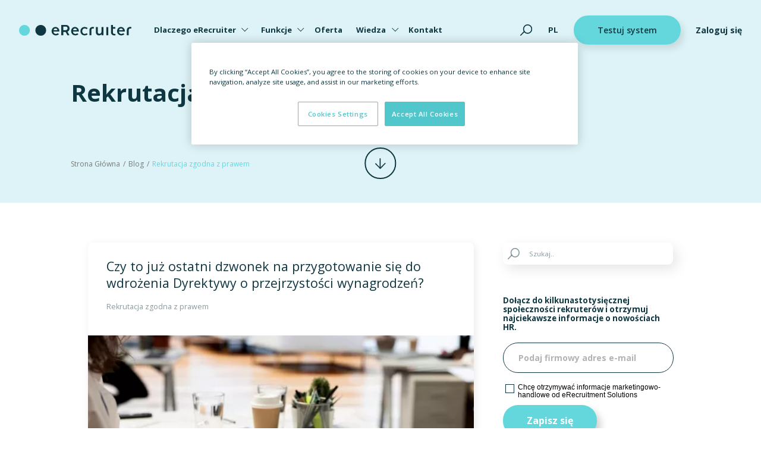

--- FILE ---
content_type: text/html; charset=UTF-8
request_url: https://erecruiter.pl/blog/kategoria/rekrutacja-zgodna-z-prawem/
body_size: 12059
content:
<!doctype html>
<html lang="pl-PL" class="no-js">

<head>
  <link rel="preconnect dns-prefetch" href="//fonts.googleapis.com">
  <link rel="preconnect dns-prefetch" href="//fonts.gstatic.com">
  <link rel="preconnect dns-prefetch" href="//www.google.com">
  <link rel="preconnect dns-prefetch" href="//pagead2.googlesyndication.com">
  <link rel="preconnect dns-prefetch" href="//www.googletagmanager.com">
  <link rel="preconnect dns-prefetch" href="//adservice.google.pl">
  <link rel="preconnect dns-prefetch" href="//googleads.g.doubleclick.net">
  <link rel="preconnect dns-prefetch" href="//www.googletagservices.com">
  <link rel="preconnect dns-prefetch" href="//www.google-analytics.com">
  <link rel="preconnect dns-prefetch" href="//cdn.cookielaw.org">
  <link rel="preload" as="style"
    href="https://fonts.googleapis.com/css2?family=Open+Sans:wght@300;400;600;700;800&display=swap">
  <link rel="stylesheet"
    href="https://fonts.googleapis.com/css2?family=Open+Sans:wght@300;400;600;700;800&display=swap">
  <meta charset="utf-8" />
  <meta http-equiv="X-UA-Compatible" content="IE=edge" />
  <meta name="viewport" content="width=device-width, initial-scale=1.0" />

  <!-- OneTrust Cookies Consent Notice start for erecruiter.pl -->
  <script src="https://cdn.cookielaw.org/scripttemplates/otSDKStub.js" type="text/javascript" charset="UTF-8"
    data-domain-script="d8b4dad1-5243-47d3-a55d-57ad6bf3ec58"></script>
  <script type="text/javascript">
    function OptanonWrapper() {}
  </script>
  <!-- OneTrust Cookies Consent Notice end for erecruiter.pl -->

  <script>
    (function(w, d) {
      w.baseUrl = '/';
      d.getElementsByTagName('html')[0].className = d.getElementsByTagName('html')[0].className.replace('no-js', '') + ' js';
    }(window, document));
  </script>
  <link rel="apple-touch-icon" sizes="57x57"
    href="https://erecruiter.pl/wp-content/themes/erecruiter-theme/assets/images/favicon/apple-icon-57x57.png">
  <link rel="apple-touch-icon" sizes="60x60"
    href="https://erecruiter.pl/wp-content/themes/erecruiter-theme/assets/images/favicon/apple-icon-60x60.png">
  <link rel="apple-touch-icon" sizes="72x72"
    href="https://erecruiter.pl/wp-content/themes/erecruiter-theme/assets/images/favicon/apple-icon-72x72.png">
  <link rel="apple-touch-icon" sizes="76x76"
    href="https://erecruiter.pl/wp-content/themes/erecruiter-theme/assets/images/favicon/apple-icon-76x76.png">
  <link rel="apple-touch-icon" sizes="114x114"
    href="https://erecruiter.pl/wp-content/themes/erecruiter-theme/assets/images/favicon/apple-icon-114x114.png">
  <link rel="apple-touch-icon" sizes="120x120"
    href="https://erecruiter.pl/wp-content/themes/erecruiter-theme/assets/images/favicon/apple-icon-120x120.png">
  <link rel="apple-touch-icon" sizes="144x144"
    href="https://erecruiter.pl/wp-content/themes/erecruiter-theme/assets/images/favicon/apple-icon-144x144.png">
  <link rel="apple-touch-icon" sizes="152x152"
    href="https://erecruiter.pl/wp-content/themes/erecruiter-theme/assets/images/favicon/apple-icon-152x152.png">
  <link rel="apple-touch-icon" sizes="180x180"
    href="https://erecruiter.pl/wp-content/themes/erecruiter-theme/assets/images/favicon/apple-icon-180x180.png">
  <link rel="icon" type="image/png" sizes="192x192"
    href="https://erecruiter.pl/wp-content/themes/erecruiter-theme/assets/images/favicon/android-icon-192x192.png">
  <link rel="icon" type="image/png" sizes="32x32"
    href="https://erecruiter.pl/wp-content/themes/erecruiter-theme/assets/images/favicon/favicon-32x32.png">
  <link rel="icon" type="image/png" sizes="96x96"
    href="https://erecruiter.pl/wp-content/themes/erecruiter-theme/assets/images/favicon/favicon-96x96.png">
  <link rel="icon" type="image/png" sizes="16x16"
    href="https://erecruiter.pl/wp-content/themes/erecruiter-theme/assets/images/favicon/favicon-16x16.png">
  <link rel="manifest" crossorigin="use-credentials"
    href="https://erecruiter.pl/wp-content/themes/erecruiter-theme/assets/images/favicon/manifest.json">
  <meta name="msapplication-TileColor" content="#ffffff">
  <meta name="msapplication-TileImage"
    content="https://erecruiter.pl/wp-content/themes/erecruiter-theme/assets/images/favicon/ms-icon-144x144.png">
  <meta name="theme-color" content="#ffffff">

  <!-- build:css assets/css/style.min.css -->
  <link rel="stylesheet" href="https://erecruiter.pl/wp-content/themes/erecruiter-theme/assets/vendor/yui-cssreset.css" />
  <link rel="stylesheet" href="https://erecruiter.pl/wp-content/themes/erecruiter-theme/assets/vendor/animate.css" />
  <link rel="stylesheet" href="https://erecruiter.pl/wp-content/themes/erecruiter-theme/assets/vendor/aos/aos.css" />
  <link rel="stylesheet" href="https://erecruiter.pl/wp-content/themes/erecruiter-theme/assets/vendor/mmenu-js/dist/mmenu.css" />
  <link rel="stylesheet" href="https://erecruiter.pl/wp-content/themes/erecruiter-theme/assets/vendor/slick/slick/slick.css" />
  <link rel="stylesheet" href="https://erecruiter.pl/wp-content/themes/erecruiter-theme/assets/vendor/rangeslider/rangeslider.css" />
  <link rel="stylesheet" href="https://erecruiter.pl/wp-content/themes/erecruiter-theme/assets/vendor/lightgallery/css/lightgallery.min.css" />
  <link rel="stylesheet" href="https://erecruiter.pl/wp-content/themes/erecruiter-theme/assets/vendor/lightgallery/css/lg-transitions.min.css" />
  <link rel="stylesheet" href="https://erecruiter.pl/wp-content/themes/erecruiter-theme/assets/css/style.css?v=20251117" />
  <!-- endbuild -->

  <!--[if lt IE 9]>
    <script src="//oss.maxcdn.com/html5shiv/3.7.3/html5shiv.min.js"></script>
    <script src="//oss.maxcdn.com/respond/1.4.2/respond.min.js"></script>
    <![endif]-->

  <meta name='robots' content='index, follow, max-image-preview:large, max-snippet:-1, max-video-preview:-1' />
	<style>img:is([sizes="auto" i], [sizes^="auto," i]) { contain-intrinsic-size: 3000px 1500px }</style>
	
	<!-- This site is optimized with the Yoast SEO plugin v25.5 - https://yoast.com/wordpress/plugins/seo/ -->
	<title>Rekrutacja zgodna z prawem &#8211; eRecruiter</title>
	<link rel="canonical" href="https://erecruiter.pl/blog/kategoria/rekrutacja-zgodna-z-prawem/" />
	<link rel="next" href="https://erecruiter.pl/blog/kategoria/rekrutacja-zgodna-z-prawem/page/2/" />
	<meta property="og:locale" content="pl_PL" />
	<meta property="og:type" content="article" />
	<meta property="og:title" content="Rekrutacja zgodna z prawem &#8211; eRecruiter" />
	<meta property="og:url" content="https://erecruiter.pl/blog/kategoria/rekrutacja-zgodna-z-prawem/" />
	<meta property="og:site_name" content="eRecruiter" />
	<meta name="twitter:card" content="summary_large_image" />
	<meta name="twitter:site" content="@erecruiter_pl" />
	<script type="application/ld+json" class="yoast-schema-graph">{"@context":"https://schema.org","@graph":[{"@type":"CollectionPage","@id":"https://erecruiter.pl/blog/kategoria/rekrutacja-zgodna-z-prawem/","url":"https://erecruiter.pl/blog/kategoria/rekrutacja-zgodna-z-prawem/","name":"Rekrutacja zgodna z prawem &#8211; eRecruiter","isPartOf":{"@id":"https://erecruiter.pl/#website"},"primaryImageOfPage":{"@id":"https://erecruiter.pl/blog/kategoria/rekrutacja-zgodna-z-prawem/#primaryimage"},"image":{"@id":"https://erecruiter.pl/blog/kategoria/rekrutacja-zgodna-z-prawem/#primaryimage"},"thumbnailUrl":"https://erecruiter.pl/wp-content/uploads/2025/10/dyrektuwa-o-wynagrodzeniach.jpg","breadcrumb":{"@id":"https://erecruiter.pl/blog/kategoria/rekrutacja-zgodna-z-prawem/#breadcrumb"},"inLanguage":"pl-PL"},{"@type":"ImageObject","inLanguage":"pl-PL","@id":"https://erecruiter.pl/blog/kategoria/rekrutacja-zgodna-z-prawem/#primaryimage","url":"https://erecruiter.pl/wp-content/uploads/2025/10/dyrektuwa-o-wynagrodzeniach.jpg","contentUrl":"https://erecruiter.pl/wp-content/uploads/2025/10/dyrektuwa-o-wynagrodzeniach.jpg","width":500,"height":334,"caption":"dyrektywa o przejrzystości wynagrodzeń"},{"@type":"BreadcrumbList","@id":"https://erecruiter.pl/blog/kategoria/rekrutacja-zgodna-z-prawem/#breadcrumb","itemListElement":[{"@type":"ListItem","position":1,"name":"Strona główna","item":"https://erecruiter.pl/"},{"@type":"ListItem","position":2,"name":"Rekrutacja zgodna z prawem"}]},{"@type":"WebSite","@id":"https://erecruiter.pl/#website","url":"https://erecruiter.pl/","name":"eRecruiter","description":"intuicyjny i bezpieczny system do rekrutacji kandydatów online","publisher":{"@id":"https://erecruiter.pl/#organization"},"potentialAction":[{"@type":"SearchAction","target":{"@type":"EntryPoint","urlTemplate":"https://erecruiter.pl/?s={search_term_string}"},"query-input":{"@type":"PropertyValueSpecification","valueRequired":true,"valueName":"search_term_string"}}],"inLanguage":"pl-PL"},{"@type":"Organization","@id":"https://erecruiter.pl/#organization","name":"eRecruitment Solutions sp. z o.o.","url":"https://erecruiter.pl/","logo":{"@type":"ImageObject","inLanguage":"pl-PL","@id":"https://erecruiter.pl/#/schema/logo/image/","url":"https://erecruiter.pl/wp-content/uploads/2022/10/erecruiter-logo.png","contentUrl":"https://erecruiter.pl/wp-content/uploads/2022/10/erecruiter-logo.png","width":241,"height":24,"caption":"eRecruitment Solutions sp. z o.o."},"image":{"@id":"https://erecruiter.pl/#/schema/logo/image/"},"sameAs":["https://www.facebook.com/eRecruiter","https://x.com/erecruiter_pl"],"taxID":"5272541511","telephone":"+48 22 373 73 00","address":{"@type":"PostalAddress","streetAddress":"Prosta 68","addressLocality":"Warszawa","postalCode":"00-838","addressCountry":"PL"}}]}</script>
	<!-- / Yoast SEO plugin. -->


<style id='classic-theme-styles-inline-css' type='text/css'>
/*! This file is auto-generated */
.wp-block-button__link{color:#fff;background-color:#32373c;border-radius:9999px;box-shadow:none;text-decoration:none;padding:calc(.667em + 2px) calc(1.333em + 2px);font-size:1.125em}.wp-block-file__button{background:#32373c;color:#fff;text-decoration:none}
</style>
<link rel='stylesheet' id='theme-css' href='https://erecruiter.pl/wp-content/themes/erecruiter-theme/style.css' type='text/css' media='all' />

  <script>
    window.dataLayer = window.dataLayer || [];
    dataLayer.push({
      'page_type': 'Blog'
    });
  </script>

  <!-- Google Tag Manager -->
  <script>
    (function(w, d, s, l, i) {
      w[l] = w[l] || [];
      w[l].push({
        'gtm.start': new Date().getTime(),
        event: 'gtm.js'
      });
      var f = d.getElementsByTagName(s)[0],
        j = d.createElement(s),
        dl = l != 'dataLayer' ? '&l=' + l : '';
      j.async = true;
      j.src =
        'https://www.googletagmanager.com/gtm.js?id=' + i + dl;
      f.parentNode.insertBefore(j, f);
    })(window, document, 'script', 'dataLayer', 'GTM-PRLCWS');
  </script>
  <!-- End Google Tag Manager -->
</head>

<body data-rsssl=1 class="archive category category-rekrutacja-zgodna-z-prawem category-79 wp-theme-erecruiter-theme">
  <!-- Google Tag Manager (noscript) -->
  <noscript>
    <iframe src="https://www.googletagmanager.com/ns.html?id=GTM-PRLCWS"
      height="0" width="0" style="display:none;visibility:hidden"></iframe>
  </noscript>
  <!-- End Google Tag Manager (noscript) -->

  <div id="page-wrapper">
    <header class="site-header fix">
            <div class="container is-wide">
        <div class="site-header-content">
          <span class="site-header-logo"><a href="https://erecruiter.pl/" aria-label="eRecruiter"><img
                src="https://erecruiter.pl/wp-content/themes/erecruiter-theme/assets/images/erecruiter-logo-dark.svg"
                alt="eRecruiter" height="24" width="255" /></a></span>

          <nav class="site-header-navigation">
            <ul>
              <li id="menu-item-41" class="menu-item menu-item-type-post_type menu-item-object-page menu-item-has-children menu-item-41"><a href="https://erecruiter.pl/dlaczego-erecruiter/">Dlaczego eRecruiter</a>
<ul class="sub-menu">
	<li id="menu-item-49" class="menu-item menu-item-type-post_type menu-item-object-page menu-item-49"><a href="https://erecruiter.pl/lider-rynku-polskiego/">Lider rynku polskiego<span class="submenu-item-icon"><img src="https://erecruiter.pl/wp-content/uploads/2022/08/icon-leader.svg" alt=""/></span></a></li>
	<li id="menu-item-762" class="menu-item menu-item-type-post_type menu-item-object-page menu-item-762"><a href="https://erecruiter.pl/wsparcie-klienta/">Wsparcie klienta<span class="submenu-item-icon"><img src="https://erecruiter.pl/wp-content/uploads/2022/08/icon-handshake.svg" alt=""/></span></a></li>
	<li id="menu-item-46" class="menu-item menu-item-type-post_type menu-item-object-page menu-item-46"><a href="https://erecruiter.pl/korzysci-erecruiter/">Korzyści<span class="submenu-item-icon"><img src="https://erecruiter.pl/wp-content/uploads/2022/08/icon-awards.svg" alt=""/></span></a></li>
	<li id="menu-item-67" class="menu-item menu-item-type-post_type menu-item-object-page menu-item-67"><a href="https://erecruiter.pl/ludzie/">Zespół<span class="submenu-item-icon"><img src="https://erecruiter.pl/wp-content/uploads/2022/08/icon-people.svg" alt=""/></span></a></li>
	<li id="menu-item-792" class="menu-item menu-item-type-post_type menu-item-object-page menu-item-792"><a href="https://erecruiter.pl/bezpieczenstwo/">Bezpieczeństwo<span class="submenu-item-icon"><img src="https://erecruiter.pl/wp-content/uploads/2022/08/icon-safety.svg" alt=""/></span></a></li>
	<li id="menu-item-7716" class="menu-item menu-item-type-post_type menu-item-object-page menu-item-7716"><a href="https://erecruiter.pl/15-lat-erecruiter/">15 lat eRecruiter<span class="submenu-item-icon"><img src="https://erecruiter.pl/wp-content/uploads/2023/02/ikona-SK3.svg" alt=""/></span></a></li>
	<li id="menu-item-776" class="menu-item menu-item-type-post_type menu-item-object-page menu-item-776"><a href="https://erecruiter.pl/opinie-klientow/">Opinie klientów<span class="submenu-item-icon"><img src="https://erecruiter.pl/wp-content/uploads/2022/08/icon-reviews.svg" alt=""/></span></a></li>
	<li id="menu-item-8399" class="menu-item menu-item-type-post_type menu-item-object-page menu-item-8399"><a href="https://erecruiter.pl/eksperci/">Eksperci eRecruiter<span class="submenu-item-icon"><img src="https://erecruiter.pl/wp-content/uploads/2024/10/ikona-1.svg" alt=""/></span></a></li>
</ul>
</li>
<li id="menu-item-786" class="menu-item menu-item-type-post_type menu-item-object-page menu-item-has-children menu-item-786"><a href="https://erecruiter.pl/funkcje/">Funkcje</a>
<ul class="sub-menu">
	<li id="menu-item-8108" class="menu-item menu-item-type-custom menu-item-object-custom menu-item-8108"><a href="https://erecruiter.pl/funkcje/hr-workflows/">Automatyzacje HR Workflows<span class="submenu-item-icon"><img src="https://erecruiter.pl/wp-content/uploads/2022/08/icon-functions.svg" alt=""/></span></a></li>
	<li id="menu-item-8107" class="menu-item menu-item-type-custom menu-item-object-custom menu-item-8107"><a href="https://erecruiter.pl/funkcje/technologia-ai/">Technologia AI<span class="submenu-item-icon"><img src="https://erecruiter.pl/wp-content/uploads/2022/09/Rozwoj-produktu.svg" alt=""/></span></a></li>
	<li id="menu-item-8100" class="menu-item menu-item-type-post_type menu-item-object-page menu-item-8100"><a href="https://erecruiter.pl/funkcje/hr-marketplace/">Integracje HR Marketplace<span class="submenu-item-icon"><img src="https://erecruiter.pl/wp-content/uploads/2022/09/integracja.svg" alt=""/></span></a></li>
	<li id="menu-item-8104" class="menu-item menu-item-type-post_type menu-item-object-page menu-item-8104"><a href="https://erecruiter.pl/funkcje/raporty-hr/">Raportowanie<span class="submenu-item-icon"><img src="https://erecruiter.pl/wp-content/uploads/2022/09/er-calculator-cta-image.svg" alt=""/></span></a></li>
	<li id="menu-item-8109" class="menu-item menu-item-type-custom menu-item-object-custom menu-item-8109"><a href="https://erecruiter.pl/funkcje/candidate-experience/">Komunikacja z kandydatami<span class="submenu-item-icon"><img src="https://erecruiter.pl/wp-content/uploads/2022/09/icon-card-media-1.svg" alt=""/></span></a></li>
	<li id="menu-item-8110" class="menu-item menu-item-type-custom menu-item-object-custom menu-item-8110"><a href="https://erecruiter.pl/funkcje/strona-kariery-pro/">Kreator strony Kariera<span class="submenu-item-icon"><img src="https://erecruiter.pl/wp-content/uploads/2023/02/ikona-SK1.svg" alt=""/></span></a></li>
	<li id="menu-item-8106" class="menu-item menu-item-type-post_type menu-item-object-page menu-item-8106"><a href="https://erecruiter.pl/funkcje/wspolpraca-z-biznesem/">Współpraca z biznesem<span class="submenu-item-icon"><img src="https://erecruiter.pl/wp-content/uploads/2022/09/Wyjatkowa-obsluga-klienta-1.svg" alt=""/></span></a></li>
	<li id="menu-item-8101" class="menu-item menu-item-type-post_type menu-item-object-page menu-item-8101"><a href="https://erecruiter.pl/funkcje/modul-onboardingu/">Onboarding pracowników<span class="submenu-item-icon"><img src="https://erecruiter.pl/wp-content/uploads/2023/03/ikona-webinar.svg" alt=""/></span></a></li>
	<li id="menu-item-8103" class="menu-item menu-item-type-post_type menu-item-object-page menu-item-8103"><a href="https://erecruiter.pl/funkcje/pozyskiwanie-talentow/">Pozyskiwanie talentów<span class="submenu-item-icon"><img src="https://erecruiter.pl/wp-content/uploads/2023/02/ikona-SK8.svg" alt=""/></span></a></li>
	<li id="menu-item-8102" class="menu-item menu-item-type-post_type menu-item-object-page menu-item-8102"><a href="https://erecruiter.pl/funkcje/modul-polecen-pracowniczych/">Polecenia pracownicze<span class="submenu-item-icon"><img src="https://erecruiter.pl/wp-content/uploads/2023/02/ikona-SK9.svg" alt=""/></span></a></li>
	<li id="menu-item-8190" class="menu-item menu-item-type-post_type menu-item-object-page menu-item-8190"><a href="https://erecruiter.pl/funkcje/modul-wakatu/">Moduł Wakatu<span class="submenu-item-icon"><img src="https://erecruiter.pl/wp-content/uploads/2023/02/ikona-SK6.svg" alt=""/></span></a></li>
	<li id="menu-item-8111" class="menu-item menu-item-type-custom menu-item-object-custom menu-item-8111"><a href="https://erecruiter.pl/funkcje/">Zobacz wszystkie funkcje<span class="submenu-item-icon"><img src="https://erecruiter.pl/wp-content/uploads/2023/02/ikona-SK2.svg" alt=""/></span></a></li>
</ul>
</li>
<li id="menu-item-723" class="menu-item menu-item-type-post_type menu-item-object-page menu-item-723"><a href="https://erecruiter.pl/oferta/">Oferta</a></li>
<li id="menu-item-832" class="menu-item menu-item-type-post_type menu-item-object-page menu-item-has-children menu-item-832"><a href="https://erecruiter.pl/wiedza/">Wiedza</a>
<ul class="sub-menu">
	<li id="menu-item-853" class="menu-item menu-item-type-post_type menu-item-object-page current_page_parent menu-item-853"><a href="https://erecruiter.pl/blog/">Blog<span class="submenu-item-icon"><img src="https://erecruiter.pl/wp-content/uploads/2022/09/icon-card-media-2.svg" alt=""/></span></a></li>
	<li id="menu-item-836" class="menu-item menu-item-type-post_type menu-item-object-page menu-item-836"><a href="https://erecruiter.pl/e-booki/">E-booki<span class="submenu-item-icon"><img src="https://erecruiter.pl/wp-content/uploads/2022/08/icon-ebook.svg" alt=""/></span></a></li>
	<li id="menu-item-840" class="menu-item menu-item-type-post_type menu-item-object-page menu-item-840"><a href="https://erecruiter.pl/raporty/">Raporty<span class="submenu-item-icon"><img src="https://erecruiter.pl/wp-content/uploads/2022/08/icon-raports.svg" alt=""/></span></a></li>
	<li id="menu-item-5444" class="menu-item menu-item-type-post_type menu-item-object-page menu-item-5444"><a href="https://erecruiter.pl/szkolenia-i-webinary/">Szkolenia i webinary<span class="submenu-item-icon"><img src="https://erecruiter.pl/wp-content/uploads/2023/03/ikona-webinar.svg" alt=""/></span></a></li>
	<li id="menu-item-844" class="menu-item menu-item-type-post_type menu-item-object-page menu-item-844"><a href="https://erecruiter.pl/podcasty/">Podcasty<span class="submenu-item-icon"><img src="https://erecruiter.pl/wp-content/uploads/2022/08/icon-podcasts.svg" alt=""/></span></a></li>
	<li id="menu-item-7574" class="menu-item menu-item-type-custom menu-item-object-custom menu-item-7574"><a href="https://erecruiter.pl/case-studies/">Case studies<span class="submenu-item-icon"><img src="https://erecruiter.pl/wp-content/uploads/2023/02/ikona-SK8.svg" alt=""/></span></a></li>
	<li id="menu-item-1347" class="menu-item menu-item-type-post_type_archive menu-item-object-centrum-prasowe menu-item-1347"><a href="https://erecruiter.pl/centrum-prasowe/">Centrum prasowe<span class="submenu-item-icon"><img src="https://erecruiter.pl/wp-content/uploads/2022/08/icon-press.svg" alt=""/></span></a></li>
	<li id="menu-item-827" class="menu-item menu-item-type-post_type menu-item-object-page menu-item-827"><a href="https://erecruiter.pl/faq/">FAQ<span class="submenu-item-icon"><img src="https://erecruiter.pl/wp-content/uploads/2022/08/icon-faq.svg" alt=""/></span></a></li>
</ul>
</li>
<li id="menu-item-738" class="menu-item menu-item-type-post_type menu-item-object-page menu-item-738"><a href="https://erecruiter.pl/kontakt/">Kontakt</a></li>
            </ul>
          </nav>
          <!-- .site-header-navigation -->
          <div class="site-header-actions">
                          <button class="site-header-search js-open-popup" data-popup="search" aria-label="Szukaj">
                <span><img src="https://erecruiter.pl/wp-content/themes/erecruiter-theme/assets/images/icon-search.svg" alt="Szukaj"
                    width="35" height="35" /></span></button>
                                    <div class="language-switcher">
            <ul>
                                                            <li>
                            <a href="https://erecruiter.pl/blog/kategoria/rekrutacja-zgodna-z-prawem/" class="is-current"                               hreflang="x-default">pl</a>
                        </li>
                                                                                    </ul>
        </div>
        <!-- .language-switcher -->
                              <a href="https://go.erecruiter.pl/sprawdz-demo-erecruiter" class="button is-smaller"
                rel="nofollow" ><span
                  class="button-label">Testuj system</span></a>
                                      <a href="https://system.erecruiter.pl/Login.aspx?ReturnUrl=%2f" class="site-header-login"
                rel="nofollow" >Zaloguj się</a>
                      </div>
          <!-- .site-header-actions -->
          <button class="header__main-menu__switch d-lg-none d-block site-header-hamburger js-toggle-navigation"
            aria-label="Show menu">
            <span class="header__main-menu__switch__line1"></span>
            <span class="header__main-menu__switch__line2"></span>
            <span class="header__main-menu__switch__line3"></span>
          </button>
        </div>
        <!-- .site-header-content -->
      </div>
      <!-- .container -->
      <!-- MOBILE MENU -->
          <nav class="header__main-menu" id="mobile-menu">
                    <div class="language-switcher">
            <ul>
                                                            <li>
                            <a href="https://erecruiter.pl/blog/kategoria/rekrutacja-zgodna-z-prawem/" class="is-current"                               hreflang="x-default">pl</a>
                        </li>
                                                                                    </ul>
        </div>
        <!-- .language-switcher -->
            <ul>
            <li><a href="https://erecruiter.pl">Strona Główna</a></li>
            <li class="menu-item menu-item-type-post_type menu-item-object-page menu-item-has-children menu-item-41"><a href="https://erecruiter.pl/dlaczego-erecruiter/">Dlaczego eRecruiter</a>
<ul class="sub-menu">
	<li class="menu-item menu-item-type-post_type menu-item-object-page menu-item-49"><a href="https://erecruiter.pl/lider-rynku-polskiego/">Lider rynku polskiego<span class="submenu-item-icon"><img src="https://erecruiter.pl/wp-content/uploads/2022/08/icon-leader.svg" alt=""/></span></a></li>
	<li class="menu-item menu-item-type-post_type menu-item-object-page menu-item-762"><a href="https://erecruiter.pl/wsparcie-klienta/">Wsparcie klienta<span class="submenu-item-icon"><img src="https://erecruiter.pl/wp-content/uploads/2022/08/icon-handshake.svg" alt=""/></span></a></li>
	<li class="menu-item menu-item-type-post_type menu-item-object-page menu-item-46"><a href="https://erecruiter.pl/korzysci-erecruiter/">Korzyści<span class="submenu-item-icon"><img src="https://erecruiter.pl/wp-content/uploads/2022/08/icon-awards.svg" alt=""/></span></a></li>
	<li class="menu-item menu-item-type-post_type menu-item-object-page menu-item-67"><a href="https://erecruiter.pl/ludzie/">Zespół<span class="submenu-item-icon"><img src="https://erecruiter.pl/wp-content/uploads/2022/08/icon-people.svg" alt=""/></span></a></li>
	<li class="menu-item menu-item-type-post_type menu-item-object-page menu-item-792"><a href="https://erecruiter.pl/bezpieczenstwo/">Bezpieczeństwo<span class="submenu-item-icon"><img src="https://erecruiter.pl/wp-content/uploads/2022/08/icon-safety.svg" alt=""/></span></a></li>
	<li class="menu-item menu-item-type-post_type menu-item-object-page menu-item-7716"><a href="https://erecruiter.pl/15-lat-erecruiter/">15 lat eRecruiter<span class="submenu-item-icon"><img src="https://erecruiter.pl/wp-content/uploads/2023/02/ikona-SK3.svg" alt=""/></span></a></li>
	<li class="menu-item menu-item-type-post_type menu-item-object-page menu-item-776"><a href="https://erecruiter.pl/opinie-klientow/">Opinie klientów<span class="submenu-item-icon"><img src="https://erecruiter.pl/wp-content/uploads/2022/08/icon-reviews.svg" alt=""/></span></a></li>
	<li class="menu-item menu-item-type-post_type menu-item-object-page menu-item-8399"><a href="https://erecruiter.pl/eksperci/">Eksperci eRecruiter<span class="submenu-item-icon"><img src="https://erecruiter.pl/wp-content/uploads/2024/10/ikona-1.svg" alt=""/></span></a></li>
</ul>
</li>
<li class="menu-item menu-item-type-post_type menu-item-object-page menu-item-has-children menu-item-786"><a href="https://erecruiter.pl/funkcje/">Funkcje</a>
<ul class="sub-menu">
	<li class="menu-item menu-item-type-custom menu-item-object-custom menu-item-8108"><a href="https://erecruiter.pl/funkcje/hr-workflows/">Automatyzacje HR Workflows<span class="submenu-item-icon"><img src="https://erecruiter.pl/wp-content/uploads/2022/08/icon-functions.svg" alt=""/></span></a></li>
	<li class="menu-item menu-item-type-custom menu-item-object-custom menu-item-8107"><a href="https://erecruiter.pl/funkcje/technologia-ai/">Technologia AI<span class="submenu-item-icon"><img src="https://erecruiter.pl/wp-content/uploads/2022/09/Rozwoj-produktu.svg" alt=""/></span></a></li>
	<li class="menu-item menu-item-type-post_type menu-item-object-page menu-item-8100"><a href="https://erecruiter.pl/funkcje/hr-marketplace/">Integracje HR Marketplace<span class="submenu-item-icon"><img src="https://erecruiter.pl/wp-content/uploads/2022/09/integracja.svg" alt=""/></span></a></li>
	<li class="menu-item menu-item-type-post_type menu-item-object-page menu-item-8104"><a href="https://erecruiter.pl/funkcje/raporty-hr/">Raportowanie<span class="submenu-item-icon"><img src="https://erecruiter.pl/wp-content/uploads/2022/09/er-calculator-cta-image.svg" alt=""/></span></a></li>
	<li class="menu-item menu-item-type-custom menu-item-object-custom menu-item-8109"><a href="https://erecruiter.pl/funkcje/candidate-experience/">Komunikacja z kandydatami<span class="submenu-item-icon"><img src="https://erecruiter.pl/wp-content/uploads/2022/09/icon-card-media-1.svg" alt=""/></span></a></li>
	<li class="menu-item menu-item-type-custom menu-item-object-custom menu-item-8110"><a href="https://erecruiter.pl/funkcje/strona-kariery-pro/">Kreator strony Kariera<span class="submenu-item-icon"><img src="https://erecruiter.pl/wp-content/uploads/2023/02/ikona-SK1.svg" alt=""/></span></a></li>
	<li class="menu-item menu-item-type-post_type menu-item-object-page menu-item-8106"><a href="https://erecruiter.pl/funkcje/wspolpraca-z-biznesem/">Współpraca z biznesem<span class="submenu-item-icon"><img src="https://erecruiter.pl/wp-content/uploads/2022/09/Wyjatkowa-obsluga-klienta-1.svg" alt=""/></span></a></li>
	<li class="menu-item menu-item-type-post_type menu-item-object-page menu-item-8101"><a href="https://erecruiter.pl/funkcje/modul-onboardingu/">Onboarding pracowników<span class="submenu-item-icon"><img src="https://erecruiter.pl/wp-content/uploads/2023/03/ikona-webinar.svg" alt=""/></span></a></li>
	<li class="menu-item menu-item-type-post_type menu-item-object-page menu-item-8103"><a href="https://erecruiter.pl/funkcje/pozyskiwanie-talentow/">Pozyskiwanie talentów<span class="submenu-item-icon"><img src="https://erecruiter.pl/wp-content/uploads/2023/02/ikona-SK8.svg" alt=""/></span></a></li>
	<li class="menu-item menu-item-type-post_type menu-item-object-page menu-item-8102"><a href="https://erecruiter.pl/funkcje/modul-polecen-pracowniczych/">Polecenia pracownicze<span class="submenu-item-icon"><img src="https://erecruiter.pl/wp-content/uploads/2023/02/ikona-SK9.svg" alt=""/></span></a></li>
	<li class="menu-item menu-item-type-post_type menu-item-object-page menu-item-8190"><a href="https://erecruiter.pl/funkcje/modul-wakatu/">Moduł Wakatu<span class="submenu-item-icon"><img src="https://erecruiter.pl/wp-content/uploads/2023/02/ikona-SK6.svg" alt=""/></span></a></li>
	<li class="menu-item menu-item-type-custom menu-item-object-custom menu-item-8111"><a href="https://erecruiter.pl/funkcje/">Zobacz wszystkie funkcje<span class="submenu-item-icon"><img src="https://erecruiter.pl/wp-content/uploads/2023/02/ikona-SK2.svg" alt=""/></span></a></li>
</ul>
</li>
<li class="menu-item menu-item-type-post_type menu-item-object-page menu-item-723"><a href="https://erecruiter.pl/oferta/">Oferta</a></li>
<li class="menu-item menu-item-type-post_type menu-item-object-page menu-item-has-children menu-item-832"><a href="https://erecruiter.pl/wiedza/">Wiedza</a>
<ul class="sub-menu">
	<li class="menu-item menu-item-type-post_type menu-item-object-page current_page_parent menu-item-853"><a href="https://erecruiter.pl/blog/">Blog<span class="submenu-item-icon"><img src="https://erecruiter.pl/wp-content/uploads/2022/09/icon-card-media-2.svg" alt=""/></span></a></li>
	<li class="menu-item menu-item-type-post_type menu-item-object-page menu-item-836"><a href="https://erecruiter.pl/e-booki/">E-booki<span class="submenu-item-icon"><img src="https://erecruiter.pl/wp-content/uploads/2022/08/icon-ebook.svg" alt=""/></span></a></li>
	<li class="menu-item menu-item-type-post_type menu-item-object-page menu-item-840"><a href="https://erecruiter.pl/raporty/">Raporty<span class="submenu-item-icon"><img src="https://erecruiter.pl/wp-content/uploads/2022/08/icon-raports.svg" alt=""/></span></a></li>
	<li class="menu-item menu-item-type-post_type menu-item-object-page menu-item-5444"><a href="https://erecruiter.pl/szkolenia-i-webinary/">Szkolenia i webinary<span class="submenu-item-icon"><img src="https://erecruiter.pl/wp-content/uploads/2023/03/ikona-webinar.svg" alt=""/></span></a></li>
	<li class="menu-item menu-item-type-post_type menu-item-object-page menu-item-844"><a href="https://erecruiter.pl/podcasty/">Podcasty<span class="submenu-item-icon"><img src="https://erecruiter.pl/wp-content/uploads/2022/08/icon-podcasts.svg" alt=""/></span></a></li>
	<li class="menu-item menu-item-type-custom menu-item-object-custom menu-item-7574"><a href="https://erecruiter.pl/case-studies/">Case studies<span class="submenu-item-icon"><img src="https://erecruiter.pl/wp-content/uploads/2023/02/ikona-SK8.svg" alt=""/></span></a></li>
	<li class="menu-item menu-item-type-post_type_archive menu-item-object-centrum-prasowe menu-item-1347"><a href="https://erecruiter.pl/centrum-prasowe/">Centrum prasowe<span class="submenu-item-icon"><img src="https://erecruiter.pl/wp-content/uploads/2022/08/icon-press.svg" alt=""/></span></a></li>
	<li class="menu-item menu-item-type-post_type menu-item-object-page menu-item-827"><a href="https://erecruiter.pl/faq/">FAQ<span class="submenu-item-icon"><img src="https://erecruiter.pl/wp-content/uploads/2022/08/icon-faq.svg" alt=""/></span></a></li>
</ul>
</li>
<li class="menu-item menu-item-type-post_type menu-item-object-page menu-item-738"><a href="https://erecruiter.pl/kontakt/">Kontakt</a></li>
                                <li class="is-test-system"><a href="https://go.erecruiter.pl/sprawdz-demo-erecruiter" rel="nofollow">Testuj system</a></li>
                                        <li class="is-login"><a href="https://system.erecruiter.pl/Login.aspx?ReturnUrl=%2f" rel="nofollow" target="_blank">Zaloguj się</a></li>
                    </ul>
    </nav>
    <!-- .mobile-menu -->    </header>
    <!-- .site-header -->
    <section class="page-title-section page-section">
        <div class="container is-wide">
            <div class="page-title-section-content">
                <div class="page-title-section-columns">
                    <div class="page-title-section-column is-content">
                        <div class="page-title-section-column-inner">
                                                            <h1 class="page-title-section-headline">Rekrutacja zgodna z prawem</h1>
                                                                                </div>
                        <!-- .page-title-section-column-inner -->
                    </div>
                    <!-- .page-title-section-column -->
                                    </div>
                <!-- .page-title-section-columns -->
                <div class="page-title-section-footer">
                    <nav class="site-breadcrumbs">
                        <ul>
                            <li><a href="https://erecruiter.pl">Strona Główna</a></li>
                            <li><a href="https://erecruiter.pl/blog/">Blog</a></li>
                                                                                                <li>Rekrutacja zgodna z prawem</li>
                                                                                    </ul>
                    </nav>
                    <!-- .site-breadcrumbs -->
                    <div class="page-title-section-scroll-button">
                        <button class="js-scroll-down" aria-label="Scroll"><span class="icon-arrow"><img class="js-svginject" src="https://erecruiter.pl/wp-content/themes/erecruiter-theme/assets/images/icon-arrow-right-darkgreen.svg" alt=""/></span></button>
                    </div>
                    <!-- .page-title-section-scroll-button -->
                </div>
                <!-- .page-title-section-footer -->
            </div>
            <!-- .page-title-section-content -->
        </div>
        <!-- .container -->
            </section>
    <!-- .page-title-section -->

            <div class="sidebar-section page-section">
            <div class="container">
                <div class="sidebar-section-content">
                    <div class="sidebar-section-columns aos-content-stagger">
                        <div class="sidebar-section-column is-articles-list">
                            <div class="sidebar-section-grid is-first-page">
                                <div class="sidebar-section-grid-viewport">
                                    <div class="sidebar-section-grid-items">
                                                                                    <div class="sidebar-section-grid-item"><div class="article-card">
    <a href="https://erecruiter.pl/blog/przygotowanie-do-wdrozenia-dyrektywy-o-przejrzystosci-wynagrodzen/" class="article-card-url" aria-label="Czy to już ostatni dzwonek na przygotowanie się do wdrożenia Dyrektywy o przejrzystości wynagrodzeń?"></a>
    <div class="article-card-content">
        <h2 class="article-card-headline">Czy to już ostatni dzwonek na przygotowanie się do wdrożenia Dyrektywy o przejrzystości wynagrodzeń?</h2>
                    <div class="article-card-tags">
                <ul>
                                            <li><a href="https://erecruiter.pl/blog/kategoria/rekrutacja-zgodna-z-prawem/">Rekrutacja zgodna z prawem</a></li>
                                    </ul>
            </div>
            <!-- .article-card-tags -->
                <!-- <span class="article-card-date">30.05.2022</span> -->
    </div>
    <!-- .article-card-content -->
    <div class="article-card-media">
        <span class="is-mask"></span>
                    <span class="is-media">
                <img width="500" height="334" src="https://erecruiter.pl/wp-content/uploads/2025/10/dyrektuwa-o-wynagrodzeniach.jpg" class="attachment-media-650 size-media-650" alt="dyrektywa o przejrzystości wynagrodzeń" loading="lazy" decoding="async" srcset="https://erecruiter.pl/wp-content/uploads/2025/10/dyrektuwa-o-wynagrodzeniach.jpg 500w, https://erecruiter.pl/wp-content/uploads/2025/10/dyrektuwa-o-wynagrodzeniach-300x200.jpg 300w, https://erecruiter.pl/wp-content/uploads/2025/10/dyrektuwa-o-wynagrodzeniach-450x300.jpg 450w, https://erecruiter.pl/wp-content/uploads/2025/10/dyrektuwa-o-wynagrodzeniach-284x190.jpg 284w" sizes="auto, (max-width: 500px) 100vw, 500px" />            </span>
            </div>
    <!-- .article-card-media -->
</div>
<!-- .article-card --></div>
                                                                                    <div class="sidebar-section-grid-item"><div class="article-card">
    <a href="https://erecruiter.pl/blog/background-screening-5-krokow-do-bezpiecznej-rekrutacji/" class="article-card-url" aria-label="Background Screening – 5 kroków do bezpiecznej rekrutacji"></a>
    <div class="article-card-content">
        <h2 class="article-card-headline">Background Screening – 5 kroków do bezpiecznej rekrutacji</h2>
                    <div class="article-card-tags">
                <ul>
                                            <li><a href="https://erecruiter.pl/blog/kategoria/porady-hr/">Porady HR</a></li>
                                            <li><a href="https://erecruiter.pl/blog/kategoria/rekrutacja-zgodna-z-prawem/">Rekrutacja zgodna z prawem</a></li>
                                    </ul>
            </div>
            <!-- .article-card-tags -->
                <!-- <span class="article-card-date">30.05.2022</span> -->
    </div>
    <!-- .article-card-content -->
    <div class="article-card-media">
        <span class="is-mask"></span>
                    <span class="is-media">
                <img width="650" height="433" src="https://erecruiter.pl/wp-content/uploads/2025/07/mbo-650x433.jpg" class="attachment-media-650 size-media-650" alt="" loading="lazy" decoding="async" srcset="https://erecruiter.pl/wp-content/uploads/2025/07/mbo-650x433.jpg 650w, https://erecruiter.pl/wp-content/uploads/2025/07/mbo-300x200.jpg 300w, https://erecruiter.pl/wp-content/uploads/2025/07/mbo-1024x682.jpg 1024w, https://erecruiter.pl/wp-content/uploads/2025/07/mbo-768x511.jpg 768w, https://erecruiter.pl/wp-content/uploads/2025/07/mbo-1536x1023.jpg 1536w, https://erecruiter.pl/wp-content/uploads/2025/07/mbo-946x630.jpg 946w, https://erecruiter.pl/wp-content/uploads/2025/07/mbo-646x430.jpg 646w, https://erecruiter.pl/wp-content/uploads/2025/07/mbo-631x420.jpg 631w, https://erecruiter.pl/wp-content/uploads/2025/07/mbo-560x373.jpg 560w, https://erecruiter.pl/wp-content/uploads/2025/07/mbo-450x300.jpg 450w, https://erecruiter.pl/wp-content/uploads/2025/07/mbo-285x190.jpg 285w, https://erecruiter.pl/wp-content/uploads/2025/07/mbo.jpg 1999w" sizes="auto, (max-width: 650px) 100vw, 650px" />            </span>
            </div>
    <!-- .article-card-media -->
</div>
<!-- .article-card --></div>
                                                                                    <div class="sidebar-section-grid-item"><div class="article-card">
    <a href="https://erecruiter.pl/blog/certyfikat-wcag-czym-jest-i-dlaczego-jest-wazny/" class="article-card-url" aria-label="Certyfikat WCAG – czym jest i dlaczego jest ważny?"></a>
    <div class="article-card-content">
        <h2 class="article-card-headline">Certyfikat WCAG – czym jest i dlaczego jest ważny?</h2>
                    <div class="article-card-tags">
                <ul>
                                            <li><a href="https://erecruiter.pl/blog/kategoria/blog/">Blog</a></li>
                                            <li><a href="https://erecruiter.pl/blog/kategoria/rekrutacja-zgodna-z-prawem/">Rekrutacja zgodna z prawem</a></li>
                                    </ul>
            </div>
            <!-- .article-card-tags -->
                <!-- <span class="article-card-date">30.05.2022</span> -->
    </div>
    <!-- .article-card-content -->
    <div class="article-card-media">
        <span class="is-mask"></span>
                    <span class="is-media">
                <img width="650" height="433" src="https://erecruiter.pl/wp-content/uploads/2025/06/wcag-650x433.jpg" class="attachment-media-650 size-media-650" alt="" loading="lazy" decoding="async" srcset="https://erecruiter.pl/wp-content/uploads/2025/06/wcag-650x433.jpg 650w, https://erecruiter.pl/wp-content/uploads/2025/06/wcag-300x200.jpg 300w, https://erecruiter.pl/wp-content/uploads/2025/06/wcag-1024x683.jpg 1024w, https://erecruiter.pl/wp-content/uploads/2025/06/wcag-768x512.jpg 768w, https://erecruiter.pl/wp-content/uploads/2025/06/wcag-945x630.jpg 945w, https://erecruiter.pl/wp-content/uploads/2025/06/wcag-645x430.jpg 645w, https://erecruiter.pl/wp-content/uploads/2025/06/wcag-630x420.jpg 630w, https://erecruiter.pl/wp-content/uploads/2025/06/wcag-560x373.jpg 560w, https://erecruiter.pl/wp-content/uploads/2025/06/wcag-450x300.jpg 450w, https://erecruiter.pl/wp-content/uploads/2025/06/wcag-285x190.jpg 285w, https://erecruiter.pl/wp-content/uploads/2025/06/wcag.jpg 1200w" sizes="auto, (max-width: 650px) 100vw, 650px" />            </span>
            </div>
    <!-- .article-card-media -->
</div>
<!-- .article-card --></div>
                                                                                    <div class="sidebar-section-grid-item"><div class="article-card">
    <a href="https://erecruiter.pl/blog/wykorzystanie-cv-w-przyszlych-rekrutacjach-2-rzeczy-o-ktorych-powinien-pamietac-kazdy-rekruter/" class="article-card-url" aria-label="Wykorzystanie CV w przyszłych rekrutacjach – 2 rzeczy, o których powinien pamiętać każdy rekruter"></a>
    <div class="article-card-content">
        <h2 class="article-card-headline">Wykorzystanie CV w przyszłych rekrutacjach – 2 rzeczy, o których powinien pamiętać każdy rekruter</h2>
                    <div class="article-card-tags">
                <ul>
                                            <li><a href="https://erecruiter.pl/blog/kategoria/porady-hr/">Porady HR</a></li>
                                            <li><a href="https://erecruiter.pl/blog/kategoria/rekrutacja-zgodna-z-prawem/">Rekrutacja zgodna z prawem</a></li>
                                    </ul>
            </div>
            <!-- .article-card-tags -->
                <!-- <span class="article-card-date">30.05.2022</span> -->
    </div>
    <!-- .article-card-content -->
    <div class="article-card-media">
        <span class="is-mask"></span>
                    <span class="is-media">
                <img width="427" height="427" src="https://erecruiter.pl/wp-content/uploads/2016/04/Wykorzystanie-CV-w-przyszlych-rekrutacjach-1.jpg" class="attachment-media-650 size-media-650" alt="" loading="lazy" decoding="async" srcset="https://erecruiter.pl/wp-content/uploads/2016/04/Wykorzystanie-CV-w-przyszlych-rekrutacjach-1.jpg 427w, https://erecruiter.pl/wp-content/uploads/2016/04/Wykorzystanie-CV-w-przyszlych-rekrutacjach-1-300x300.jpg 300w, https://erecruiter.pl/wp-content/uploads/2016/04/Wykorzystanie-CV-w-przyszlych-rekrutacjach-1-150x150.jpg 150w, https://erecruiter.pl/wp-content/uploads/2016/04/Wykorzystanie-CV-w-przyszlych-rekrutacjach-1-420x420.jpg 420w, https://erecruiter.pl/wp-content/uploads/2016/04/Wykorzystanie-CV-w-przyszlych-rekrutacjach-1-400x400.jpg 400w, https://erecruiter.pl/wp-content/uploads/2016/04/Wykorzystanie-CV-w-przyszlych-rekrutacjach-1-190x190.jpg 190w" sizes="auto, (max-width: 427px) 100vw, 427px" />            </span>
            </div>
    <!-- .article-card-media -->
</div>
<!-- .article-card --></div>
                                                                                    <div class="sidebar-section-grid-item"><div class="article-card">
    <a href="https://erecruiter.pl/blog/jak-dlugo-mozna-przechowywac-dokumenty-rekrutacyjne/" class="article-card-url" aria-label="Jak długo można przechowywać dokumenty rekrutacyjne?"></a>
    <div class="article-card-content">
        <h2 class="article-card-headline">Jak długo można przechowywać dokumenty rekrutacyjne?</h2>
                    <div class="article-card-tags">
                <ul>
                                            <li><a href="https://erecruiter.pl/blog/kategoria/porady-hr/">Porady HR</a></li>
                                            <li><a href="https://erecruiter.pl/blog/kategoria/rekrutacja-zgodna-z-prawem/">Rekrutacja zgodna z prawem</a></li>
                                    </ul>
            </div>
            <!-- .article-card-tags -->
                <!-- <span class="article-card-date">30.05.2022</span> -->
    </div>
    <!-- .article-card-content -->
    <div class="article-card-media">
        <span class="is-mask"></span>
                    <span class="is-media">
                <img width="350" height="350" src="https://erecruiter.pl/wp-content/uploads/2016/06/dokumenty-rekrutacyjne-e1464767480562.jpg" class="attachment-media-650 size-media-650" alt="" loading="lazy" decoding="async" srcset="https://erecruiter.pl/wp-content/uploads/2016/06/dokumenty-rekrutacyjne-e1464767480562.jpg 350w, https://erecruiter.pl/wp-content/uploads/2016/06/dokumenty-rekrutacyjne-e1464767480562-300x300.jpg 300w, https://erecruiter.pl/wp-content/uploads/2016/06/dokumenty-rekrutacyjne-e1464767480562-150x150.jpg 150w, https://erecruiter.pl/wp-content/uploads/2016/06/dokumenty-rekrutacyjne-e1464767480562-190x190.jpg 190w" sizes="auto, (max-width: 350px) 100vw, 350px" />            </span>
            </div>
    <!-- .article-card-media -->
</div>
<!-- .article-card --></div>
                                                                                    <div class="sidebar-section-grid-item"><div class="article-card">
    <a href="https://erecruiter.pl/blog/rekrutacja-zewnetrzna-vs-rekrutacja-wewnetrzna-kiedy-i-jak-stosowac-rozne-podejscia/" class="article-card-url" aria-label="Rekrutacja zewnętrzna vs. rekrutacja wewnętrzna – kiedy i jak stosować różne podejścia?"></a>
    <div class="article-card-content">
        <h2 class="article-card-headline">Rekrutacja zewnętrzna vs. rekrutacja wewnętrzna – kiedy i jak stosować różne podejścia?</h2>
                    <div class="article-card-tags">
                <ul>
                                            <li><a href="https://erecruiter.pl/blog/kategoria/przyjazna-rekrutacja/">Przyjazna Rekrutacja</a></li>
                                            <li><a href="https://erecruiter.pl/blog/kategoria/rekrutacja-zgodna-z-prawem/">Rekrutacja zgodna z prawem</a></li>
                                    </ul>
            </div>
            <!-- .article-card-tags -->
                <!-- <span class="article-card-date">30.05.2022</span> -->
    </div>
    <!-- .article-card-content -->
    <div class="article-card-media">
        <span class="is-mask"></span>
                    <span class="is-media">
                <img width="650" height="434" src="https://erecruiter.pl/wp-content/uploads/2025/03/image3-650x434.jpg" class="attachment-media-650 size-media-650" alt="rekrutacja" loading="lazy" decoding="async" srcset="https://erecruiter.pl/wp-content/uploads/2025/03/image3-650x434.jpg 650w, https://erecruiter.pl/wp-content/uploads/2025/03/image3-300x200.jpg 300w, https://erecruiter.pl/wp-content/uploads/2025/03/image3-1024x684.jpg 1024w, https://erecruiter.pl/wp-content/uploads/2025/03/image3-768x513.jpg 768w, https://erecruiter.pl/wp-content/uploads/2025/03/image3-1536x1026.jpg 1536w, https://erecruiter.pl/wp-content/uploads/2025/03/image3-943x630.jpg 943w, https://erecruiter.pl/wp-content/uploads/2025/03/image3-644x430.jpg 644w, https://erecruiter.pl/wp-content/uploads/2025/03/image3-629x420.jpg 629w, https://erecruiter.pl/wp-content/uploads/2025/03/image3-560x374.jpg 560w, https://erecruiter.pl/wp-content/uploads/2025/03/image3-450x300.jpg 450w, https://erecruiter.pl/wp-content/uploads/2025/03/image3-285x190.jpg 285w, https://erecruiter.pl/wp-content/uploads/2025/03/image3.jpg 1999w" sizes="auto, (max-width: 650px) 100vw, 650px" />            </span>
            </div>
    <!-- .article-card-media -->
</div>
<!-- .article-card --></div>
                                                                                    <div class="sidebar-section-grid-item"><div class="article-card">
    <a href="https://erecruiter.pl/blog/rodo-dane-kontaktowe-kandydatow/" class="article-card-url" aria-label="Zadzwonić czy napisać &#8211; jakie dane kontaktowe pozyskiwać od kandydatów?"></a>
    <div class="article-card-content">
        <h2 class="article-card-headline">Zadzwonić czy napisać &#8211; jakie dane kontaktowe pozyskiwać od kandydatów?</h2>
                    <div class="article-card-tags">
                <ul>
                                            <li><a href="https://erecruiter.pl/blog/kategoria/porady-hr/">Porady HR</a></li>
                                            <li><a href="https://erecruiter.pl/blog/kategoria/rekrutacja-zgodna-z-prawem/">Rekrutacja zgodna z prawem</a></li>
                                    </ul>
            </div>
            <!-- .article-card-tags -->
                <!-- <span class="article-card-date">30.05.2022</span> -->
    </div>
    <!-- .article-card-content -->
    <div class="article-card-media">
        <span class="is-mask"></span>
                    <span class="is-media">
                <img width="450" height="450" src="https://erecruiter.pl/wp-content/uploads/2018/04/jakie-dane-kontaktowe-pobierac-od-kandydata-450x450.jpg" class="attachment-media-650 size-media-650" alt="" loading="lazy" decoding="async" srcset="https://erecruiter.pl/wp-content/uploads/2018/04/jakie-dane-kontaktowe-pobierac-od-kandydata-450x450.jpg 450w, https://erecruiter.pl/wp-content/uploads/2018/04/jakie-dane-kontaktowe-pobierac-od-kandydata-300x300.jpg 300w, https://erecruiter.pl/wp-content/uploads/2018/04/jakie-dane-kontaktowe-pobierac-od-kandydata-150x150.jpg 150w, https://erecruiter.pl/wp-content/uploads/2018/04/jakie-dane-kontaktowe-pobierac-od-kandydata-768x768.jpg 768w, https://erecruiter.pl/wp-content/uploads/2018/04/jakie-dane-kontaktowe-pobierac-od-kandydata-630x630.jpg 630w, https://erecruiter.pl/wp-content/uploads/2018/04/jakie-dane-kontaktowe-pobierac-od-kandydata-430x430.jpg 430w, https://erecruiter.pl/wp-content/uploads/2018/04/jakie-dane-kontaktowe-pobierac-od-kandydata-420x420.jpg 420w, https://erecruiter.pl/wp-content/uploads/2018/04/jakie-dane-kontaktowe-pobierac-od-kandydata-400x400.jpg 400w, https://erecruiter.pl/wp-content/uploads/2018/04/jakie-dane-kontaktowe-pobierac-od-kandydata-190x190.jpg 190w, https://erecruiter.pl/wp-content/uploads/2018/04/jakie-dane-kontaktowe-pobierac-od-kandydata.jpg 1000w" sizes="auto, (max-width: 450px) 100vw, 450px" />            </span>
            </div>
    <!-- .article-card-media -->
</div>
<!-- .article-card --></div>
                                                                                    <div class="sidebar-section-grid-item"><div class="article-card">
    <a href="https://erecruiter.pl/blog/ustawa-o-ochronie-sygnalistow-jak-sie-przygotowac/" class="article-card-url" aria-label="Ustawa o ochronie sygnalistów &#8211; jak się przygotować?"></a>
    <div class="article-card-content">
        <h2 class="article-card-headline">Ustawa o ochronie sygnalistów &#8211; jak się przygotować?</h2>
                    <div class="article-card-tags">
                <ul>
                                            <li><a href="https://erecruiter.pl/blog/kategoria/rekrutacja-zgodna-z-prawem/">Rekrutacja zgodna z prawem</a></li>
                                    </ul>
            </div>
            <!-- .article-card-tags -->
                <!-- <span class="article-card-date">30.05.2022</span> -->
    </div>
    <!-- .article-card-content -->
    <div class="article-card-media">
        <span class="is-mask"></span>
                    <span class="is-media">
                <img width="500" height="334" src="https://erecruiter.pl/wp-content/uploads/2024/10/ochrona-sygnalistow.jpg" class="attachment-media-650 size-media-650" alt="ochrona-sygnalistow" loading="lazy" decoding="async" srcset="https://erecruiter.pl/wp-content/uploads/2024/10/ochrona-sygnalistow.jpg 500w, https://erecruiter.pl/wp-content/uploads/2024/10/ochrona-sygnalistow-300x200.jpg 300w, https://erecruiter.pl/wp-content/uploads/2024/10/ochrona-sygnalistow-450x300.jpg 450w, https://erecruiter.pl/wp-content/uploads/2024/10/ochrona-sygnalistow-284x190.jpg 284w" sizes="auto, (max-width: 500px) 100vw, 500px" />            </span>
            </div>
    <!-- .article-card-media -->
</div>
<!-- .article-card --></div>
                                                                                    <div class="sidebar-section-grid-item"><div class="article-card">
    <a href="https://erecruiter.pl/blog/jakie-sa-prawnie-wymagane-procedury-w-procesie-rekrutacji/" class="article-card-url" aria-label="Jakie są prawnie wymagane procedury w procesie rekrutacji?"></a>
    <div class="article-card-content">
        <h2 class="article-card-headline">Jakie są prawnie wymagane procedury w procesie rekrutacji?</h2>
                    <div class="article-card-tags">
                <ul>
                                            <li><a href="https://erecruiter.pl/blog/kategoria/blog/">Blog</a></li>
                                            <li><a href="https://erecruiter.pl/blog/kategoria/porady-hr/">Porady HR</a></li>
                                            <li><a href="https://erecruiter.pl/blog/kategoria/rekrutacja-zgodna-z-prawem/">Rekrutacja zgodna z prawem</a></li>
                                    </ul>
            </div>
            <!-- .article-card-tags -->
                <!-- <span class="article-card-date">30.05.2022</span> -->
    </div>
    <!-- .article-card-content -->
    <div class="article-card-media">
        <span class="is-mask"></span>
                    <span class="is-media">
                <img width="650" height="436" src="https://erecruiter.pl/wp-content/uploads/2024/08/image3-650x436.jpg" class="attachment-media-650 size-media-650" alt="" loading="lazy" decoding="async" srcset="https://erecruiter.pl/wp-content/uploads/2024/08/image3-650x436.jpg 650w, https://erecruiter.pl/wp-content/uploads/2024/08/image3-300x201.jpg 300w, https://erecruiter.pl/wp-content/uploads/2024/08/image3-1024x686.jpg 1024w, https://erecruiter.pl/wp-content/uploads/2024/08/image3-768x515.jpg 768w, https://erecruiter.pl/wp-content/uploads/2024/08/image3-1536x1030.jpg 1536w, https://erecruiter.pl/wp-content/uploads/2024/08/image3-940x630.jpg 940w, https://erecruiter.pl/wp-content/uploads/2024/08/image3-641x430.jpg 641w, https://erecruiter.pl/wp-content/uploads/2024/08/image3-627x420.jpg 627w, https://erecruiter.pl/wp-content/uploads/2024/08/image3-560x375.jpg 560w, https://erecruiter.pl/wp-content/uploads/2024/08/image3-448x300.jpg 448w, https://erecruiter.pl/wp-content/uploads/2024/08/image3-283x190.jpg 283w, https://erecruiter.pl/wp-content/uploads/2024/08/image3.jpg 1999w" sizes="auto, (max-width: 650px) 100vw, 650px" />            </span>
            </div>
    <!-- .article-card-media -->
</div>
<!-- .article-card --></div>
                                                                            </div>
                                    <nav class="site-pagination"><ul><li class="is-active"><a href="https://erecruiter.pl/blog/kategoria/rekrutacja-zgodna-z-prawem/">1</a></li><li><a href="https://erecruiter.pl/blog/kategoria/rekrutacja-zgodna-z-prawem/page/2/">2</a></li><li><a href="https://erecruiter.pl/blog/kategoria/rekrutacja-zgodna-z-prawem/page/3/">3</a></li><li class="is-separator"><span>...</span></li><li><a href="https://erecruiter.pl/blog/kategoria/rekrutacja-zgodna-z-prawem/page/5/">5</a></li><li class="site-pagination-arrow site-pagination-arrow-next"><a href="https://erecruiter.pl/blog/kategoria/rekrutacja-zgodna-z-prawem/page/2/"><span class="icon-arrow"><img src="https://erecruiter.pl/wp-content/themes/erecruiter-theme/assets/images/icon-arrow-right-darkgreen.svg" class="js-svginject" alt=""/></span></a></li></ul></nav>                                </div>
                            </div>
                            <!-- .sidebar-section-grid -->
                        </div>
                        <!-- .sidebar-section-column -->
                        <div class="sidebar-section-column is-sidebar">
                            <div class="site-sidebar">
    <div class="site-sidebar-item">
        <div class="site-sidebar-search">
            <form role="search" method="get" action="https://erecruiter.pl">
    <input type="text" name="s" placeholder="Szukaj..">
    <button type="submit"><span><img src="https://erecruiter.pl/wp-content/themes/erecruiter-theme/assets/images/icon-search.svg" class="js-svginject" alt="Szukaj"/></span></button>
    <input type="hidden" name="post_type" value="post">
</form>        </div>
        <!-- .site-sidebar-search -->
    </div>
    <!-- .site-sidebar-item -->
        <div class="site-sidebar-item">
                    <h4 class="site-sidebar-headline">Dołącz do kilkunastotysięcznej społeczności rekruterów i otrzymuj najciekawsze informacje o nowościach HR.</h4>
                <div class="newsletter-form is-sidebar">
            <iframe src="https://go.erecruiter.pl/l/37402/2022-09-29/5vtnbr" height="200" title="Zapisz się do newslettera"></iframe>
    <div class="newsletter-form-disclaimer">
        <p>Klikając w przycisk &#8222;Zapisz się&#8221;, wyrażasz zgodę na otrzymywanie newslettera od eRecruitment Solutions Sp. z o.o.,ul. Prosta 68, 00-838 Warszawa, zawierającego w szczególności materiały edukacyjne i informacje o produktach i usługach eRecruiter. Administratorem Twoich danych osobowych jest eRecruitment Solutions sp. z o.o., adres do kontaktu: <a href="/cdn-cgi/l/email-protection#e68d898892878d92a68394838594938f928394c8968a"><span class="__cf_email__" data-cfemail="177c787963767c63577265727465627e63726539677b">[email&#160;protected]</span></a>. Więcej informacji o przetwarzaniu Twoich danych osobowych, znajdziesz w naszej <a href="https://erecruiter.pl/polityka-prywatnosci/">Polityce Prywatności</a>.</p>
    </div>
    <!-- .newsletter-form-disclaimer -->
        </div>
        <!-- .newsletter-form -->
    </div>
    <!-- .site-sidebar-item -->
        <div class="site-sidebar-item">
        <h4 class="site-sidebar-headline">Kategorie:</h4>
        <ul class="site-sidebar-categories">
                            <li><a href="https://erecruiter.pl/blog/kategoria/blog/">Blog</a></li>
                            <li><a href="https://erecruiter.pl/blog/kategoria/candidate-experience/">Candidate Experience</a></li>
                            <li><a href="https://erecruiter.pl/blog/kategoria/employer-branding/">Employer Branding</a></li>
                            <li><a href="https://erecruiter.pl/blog/kategoria/hrtech/">HRTech</a></li>
                            <li><a href="https://erecruiter.pl/blog/kategoria/jak-to-zrobic-w-erecruiter/">Jak to zrobić w eRecruiter</a></li>
                            <li><a href="https://erecruiter.pl/blog/kategoria/klienci/">Klienci</a></li>
                            <li><a href="https://erecruiter.pl/blog/kategoria/nowosci-w-erecruiter/">Nowości w eRecruiter</a></li>
                            <li><a href="https://erecruiter.pl/blog/kategoria/porady-hr/">Porady HR</a></li>
                            <li><a href="https://erecruiter.pl/blog/kategoria/przyjazna-rekrutacja/">Przyjazna Rekrutacja</a></li>
                            <li><a href="https://erecruiter.pl/blog/kategoria/rekrutacja-zgodna-z-prawem/">Rekrutacja zgodna z prawem</a></li>
                            <li><a href="https://erecruiter.pl/blog/kategoria/selekcja-kandydatow/">Selekcja kandydatów</a></li>
                            <li><a href="https://erecruiter.pl/blog/kategoria/slownik-hr/">Słownik HR</a></li>
                            <li><a href="https://erecruiter.pl/blog/kategoria/tas/">Talent Acquisition Suite</a></li>
                            <li><a href="https://erecruiter.pl/blog/kategoria/trendy-hr/">Trendy HR</a></li>
                            <li><a href="https://erecruiter.pl/blog/kategoria/wspolpraca-hr-z-biznesem/">Współpraca HR z biznesem</a></li>
                    </ul>
        <!-- .site-sidebar-categories -->
    </div>
    <!-- .site-sidebar-item -->
            <div class="site-sidebar-item">
                            <h4 class="site-sidebar-headline">Przetestuj możliwości systemu eRecruiter w akcji. Testuj system przez 30 dni za darmo! </h4>
                        <a href="https://go.erecruiter.pl/sprawdz-demo-erecruiter" class="button"><span class="button-label">Zobacz demo</span></a>
        </div>
        <!-- .site-sidebar-item -->
    </div>
<!-- .site-sidebar -->                        </div>
                        <!-- .sidebar-section-column -->
                    </div>
                    <!-- .sidebar-section-columns -->
                </div>
                <!-- .sidebar-section-content -->
            </div>
            <!-- .container -->
            <span class="page-section-bg" data-aos="zoom-out" data-aos-duration="1500" data-aos-anchor=".sidebar-section"><img class="lazy-loaded-image lazy" src="https://erecruiter.pl/wp-content/themes/erecruiter-theme/assets/images/placeholder.svg" data-src="https://erecruiter.pl/wp-content/themes/erecruiter-theme/uploads/section-bg/section-bg-switchable-list.png" alt=""/></span>
        </div>
        <!-- .sidebar-section -->
    
        <footer class="site-footer">
            <div class="container">
                <div class="site-footer-content">
                    <div class="site-footer-logo">
                        <span><a href="https://erecruiter.pl/" aria-label="eRecruiter"><img class="lazy-loaded-image lazy" src="https://erecruiter.pl/wp-content/themes/erecruiter-theme/assets/images/placeholder.svg" data-src="https://erecruiter.pl/wp-content/themes/erecruiter-theme/assets/images/erecruiter-logo-light.svg" alt="eRecruiter" width="217" height="21"/></a></span>
                                                    <a href="https://go.erecruiter.pl/sprawdz-demo-erecruiter" class="button hover-white" rel="nofollow"><span class="button-label">Testuj system</span></a>
                                            </div>
                    <!-- .site-footer-header -->
                    <div class="site-footer-columns">
                        <div class="site-footer-column">
                            <nav class="site-footer-navigation">
                                <ul>
                                    <li id="menu-item-1813" class="is-highlighted menu-item menu-item-type-post_type menu-item-object-page menu-item-1813"><a href="https://erecruiter.pl/dlaczego-erecruiter/">Dlaczego eRecruiter?</a></li>
<li id="menu-item-1814" class="is-highlighted menu-item menu-item-type-post_type menu-item-object-page menu-item-1814"><a href="https://erecruiter.pl/erecruiter-ats/">eRecruiter ATS</a></li>
<li id="menu-item-1815" class="is-highlighted menu-item menu-item-type-post_type menu-item-object-page menu-item-1815"><a href="https://erecruiter.pl/wiedza/">Wiedza</a></li>
<li id="menu-item-1816" class="menu-item menu-item-type-post_type menu-item-object-page menu-item-1816"><a href="https://erecruiter.pl/e-booki/">E-booki</a></li>
<li id="menu-item-1817" class="menu-item menu-item-type-post_type menu-item-object-page menu-item-1817"><a href="https://erecruiter.pl/raporty/">Raporty</a></li>
<li id="menu-item-5725" class="menu-item menu-item-type-post_type_archive menu-item-object-case-studies menu-item-5725"><a href="https://erecruiter.pl/case-studies/">Case studies</a></li>
<li id="menu-item-1818" class="menu-item menu-item-type-post_type menu-item-object-page menu-item-1818"><a href="https://erecruiter.pl/podcasty/">Podcasty</a></li>
<li id="menu-item-1819" class="menu-item menu-item-type-post_type_archive menu-item-object-centrum-prasowe menu-item-1819"><a href="https://erecruiter.pl/centrum-prasowe/">Centrum prasowe</a></li>
<li id="menu-item-8400" class="menu-item menu-item-type-post_type menu-item-object-page menu-item-8400"><a href="https://erecruiter.pl/eksperci/">Eksperci eRecruiter</a></li>
<li id="menu-item-1820" class="menu-item menu-item-type-post_type menu-item-object-page menu-item-1820"><a href="https://erecruiter.pl/faq/">FAQ</a></li>
                                </ul>
                            </nav>
                            <!-- .site-footer-navigation -->
                        </div>
                        <!-- .site-footer-column -->
                        <div class="site-footer-column">
                            <nav class="site-footer-navigation">
                                <ul>
                                    <li id="menu-item-1821" class="is-highlighted menu-item menu-item-type-post_type menu-item-object-page menu-item-1821"><a href="https://erecruiter.pl/oferta/">Oferta</a></li>
<li id="menu-item-1822" class="is-highlighted menu-item menu-item-type-post_type menu-item-object-page current_page_parent menu-item-1822"><a href="https://erecruiter.pl/blog/">Blog</a></li>
<li id="menu-item-1823" class="is-highlighted menu-item menu-item-type-post_type menu-item-object-page menu-item-1823"><a href="https://erecruiter.pl/kontakt/">Kontakt</a></li>
<li id="menu-item-8479" class="menu-item menu-item-type-custom menu-item-object-custom menu-item-8479"><a href="https://www.pracujwgp.pl/">Kariera w Grupie Pracuj</a></li>
<li id="menu-item-1831" class="menu-item menu-item-type-post_type menu-item-object-page menu-item-1831"><a href="https://erecruiter.pl/polityka-prywatnosci/">Polityka prywatności</a></li>
<li id="menu-item-6591" class="menu-item menu-item-type-post_type menu-item-object-page menu-item-6591"><a href="https://erecruiter.pl/polityka-cookies/">Polityka cookies</a></li>
<li id="menu-item-9284" class="menu-item menu-item-type-post_type menu-item-object-page menu-item-9284"><a href="https://erecruiter.pl/akt-o-uslugach-cyfrowych/">Akt o usługach cyfrowych</a></li>
<li id="menu-item-9692" class="menu-item menu-item-type-post_type menu-item-object-page menu-item-9692"><a href="https://erecruiter.pl/akt-w-sprawie-danych/">Akt w sprawie danych</a></li>
                                    <li>
                                        <!-- OneTrust Cookies Settings button start -->
                                        <button id="ot-sdk-btn" class="ot-sdk-show-settings">Cookie Settings</button>
                                        <!-- OneTrust Cookies Settings button end -->
                                    </li>
                                </ul>
                            </nav>
                            <!-- .site-footer-navigation -->
                        </div>
                        <!-- .site-footer-column -->
                                                    <div class="site-footer-column is-contact-data">
                                                                    <p class="site-footer-column-headline">Skontaktuj się z nami, z chęcią odpowiemy na Twoje pytania:</p>
                                                                                                    <ul>
                                                                                    <li><a href="tel:+48(22)3737300">tel: +48 (22) 373 73 00</a></li>
                                                                                                                            <li><a href="tel:+48(22)3737301">tel: +48 (22) 373 73 01</a></li>
                                                                            </ul>
                                                            </div>
                            <!-- .site-footer-column -->
                                                                        <div class="site-footer-column is-location-data">
                            <div class="site-footer-column-content">
                                <p>eRecruitment Solutions sp. z o.o.</p>
<p>PROXIMO Office<br />
ul. Prosta 68, 00-838 Warszawa</p>
<p>KRS: 0000282554, NIP: 5272541511, REGON: 140980270</p>
                            </div>
                            <!-- .generic-text-content -->
                        </div>
                        <!-- .site-footer-column -->
                                            </div>
                    <!-- .site-footer-columns -->
                    <div class="site-footer-columns are-bottom">
                        <div class="site-footer-column">
                                                            <p class="site-footer-column-headline">
                                                                            <a href="https://erecruiter.pl/funkcje/">Funkcje:</a>
                                                                    </p>
                                                        <nav class="site-footer-navigation">
                                <ul>
                                    <li id="menu-item-7177" class="menu-item menu-item-type-post_type menu-item-object-page menu-item-7177"><a href="https://erecruiter.pl/funkcje/wspolpraca-z-biznesem/">Współpraca z biznesem</a></li>
<li id="menu-item-4212" class="menu-item menu-item-type-post_type menu-item-object-page menu-item-4212"><a href="https://erecruiter.pl/funkcje/pozyskiwanie-talentow/">Multiposting ogłoszeń o pracę</a></li>
<li id="menu-item-7341" class="menu-item menu-item-type-custom menu-item-object-custom menu-item-7341"><a href="https://erecruiter.pl/erecruiter-ats/hr-workflows/">Automatyzacje HR Workflows</a></li>
<li id="menu-item-7318" class="menu-item menu-item-type-custom menu-item-object-custom menu-item-7318"><a href="https://erecruiter.pl/erecruiter-ats/technologia-ai/">Technologia AI</a></li>
<li id="menu-item-5724" class="menu-item menu-item-type-post_type menu-item-object-page menu-item-5724"><a href="https://erecruiter.pl/funkcje/strona-kariery-pro/">Strona Kariery PRO</a></li>
<li id="menu-item-4210" class="menu-item menu-item-type-post_type menu-item-object-page menu-item-4210"><a href="https://erecruiter.pl/funkcje/modul-polecen-pracowniczych/">Program Poleceń Pracowniczych</a></li>
<li id="menu-item-4311" class="menu-item menu-item-type-post_type menu-item-object-page menu-item-4311"><a href="https://erecruiter.pl/funkcje/raporty-hr/">Raporty z rekrutacji</a></li>
<li id="menu-item-7008" class="menu-item menu-item-type-post_type menu-item-object-page menu-item-7008"><a href="https://erecruiter.pl/funkcje/modul-onboardingu/">Onboarding</a></li>
<li id="menu-item-7174" class="menu-item menu-item-type-custom menu-item-object-custom menu-item-7174"><a href="https://erecruiter.pl/funkcje/aplikacja-mobilna-do-rekrutacji/">Aplikacja mobilna</a></li>
<li id="menu-item-7173" class="menu-item menu-item-type-custom menu-item-object-custom menu-item-7173"><a href="https://erecruiter.pl/badanie-satysfakcji-kandydatow/">Badanie Satysfakcji Kandydatów</a></li>
<li id="menu-item-7175" class="menu-item menu-item-type-post_type menu-item-object-page menu-item-7175"><a href="https://erecruiter.pl/bezpieczenstwo/">Bezpieczeństwo</a></li>
<li id="menu-item-8191" class="menu-item menu-item-type-post_type menu-item-object-page menu-item-8191"><a href="https://erecruiter.pl/funkcje/modul-wakatu/">Moduł Wakatu</a></li>
<li id="menu-item-7176" class="menu-item menu-item-type-custom menu-item-object-custom menu-item-7176"><a href="https://erecruiter.pl/funkcje/candidate-experience/">Zautomatyzowana komunikacja z kandydatami</a></li>
                                </ul>
                            </nav>
                            <!-- .site-footer-navigation -->
                        </div>
                        <!-- .site-footer-column -->
                        <div class="site-footer-column">
                                                            <p class="site-footer-column-headline">Marki naszej grupy:</p>
                                                        <nav class="site-footer-navigation">
                                <ul>
                                    <li id="menu-item-1838" class="menu-item menu-item-type-custom menu-item-object-custom menu-item-1838"><a target="_blank" rel="nofollow" href="https://pracuj.pl/">pracuj.pl</a></li>
<li id="menu-item-1839" class="menu-item menu-item-type-custom menu-item-object-custom menu-item-1839"><a target="_blank" rel="nofollow" href="https://dlafirm.pracuj.pl/">dlafirm.pracuj.pl</a></li>
<li id="menu-item-1841" class="menu-item menu-item-type-custom menu-item-object-custom menu-item-1841"><a target="_blank" rel="nofollow" href="https://hrmarketplace.erecruiter.pl/">hrmarketplace.erecruiter.pl</a></li>
<li id="menu-item-1842" class="menu-item menu-item-type-custom menu-item-object-custom menu-item-1842"><a target="_blank" rel="nofollow" href="https://theprotocol.it/">theprotocol.it</a></li>
<li id="menu-item-1843" class="menu-item menu-item-type-custom menu-item-object-custom menu-item-1843"><a target="_blank" rel="nofollow" href="https://robota.ua/">robota.ua</a></li>
<li id="menu-item-4967" class="menu-item menu-item-type-custom menu-item-object-custom menu-item-4967"><a href="https://przyjaznarekrutacja.pl/">przyjaznarekrutacja.pl</a></li>
                                </ul>
                            </nav>
                            <!-- .site-footer-navigation -->
                        </div>
                        <!-- .site-footer-column -->
                                                <div class="site-footer-column">
                                                            <p class="site-footer-column-headline">Zapisz się do naszego newslett(eR)a:</p>
                                                        <div class="newsletter-form is-footer">
                                <iframe src="https://go.erecruiter.pl/l/37402/2022-09-28/5vtlvy" height="200" title="Zapisz się do newslettera"></iframe>
    <div class="newsletter-form-disclaimer">
        <p>Klikając w przycisk &#8222;Zapisz się&#8221;, wyrażasz zgodę na otrzymywanie newslettera od eRecruitment Solutions Sp. z o.o.,ul. Prosta 68, 00-838 Warszawa, zawierającego w szczególności materiały edukacyjne i informacje o produktach i usługach eRecruiter. Administratorem Twoich danych osobowych jest eRecruitment Solutions sp. z o.o., adres do kontaktu: <a href="/cdn-cgi/l/email-protection#117a7e7f65707a6551746374726364786574633f617d"><span class="__cf_email__" data-cfemail="751e1a1b01141e01351007101607001c0110075b0519">[email&#160;protected]</span></a>. Więcej informacji o przetwarzaniu Twoich danych osobowych, znajdziesz w naszej <a href="https://erecruiter.pl/polityka-prywatnosci/">Polityce Prywatności</a>.</p>
    </div>
    <!-- .newsletter-form-disclaimer -->
                            </div>
                            <!-- .newsletter-form -->
                        </div>
                        <!-- .site-footer-column -->
                                            </div>
                    <!-- .site-footer-columns -->
                                            <div class="site-footer-socials">
                            <nav class="site-social-bar is-white">
                                <ul>
                                                                            <li>
                                            <a href="https://www.linkedin.com/company/2907066"
                                               rel="nofollow" target="_blank" aria-label="Social Media">
<!--                                                własne pola->Opcje->Linki do social mediów->ikona->zwracany format->id  -->
                                                <img width="1" height="1" src="https://erecruiter.pl/wp-content/uploads/2022/09/icon-linkedin.svg" class="attachment-medium size-medium" alt="" loading="lazy" decoding="async" />                                            </a>
                                        </li>
                                                                            <li>
                                            <a href="https://www.facebook.com/eRecruiter"
                                               rel="nofollow" target="_blank" aria-label="Social Media">
<!--                                                własne pola->Opcje->Linki do social mediów->ikona->zwracany format->id  -->
                                                <img width="1" height="1" src="https://erecruiter.pl/wp-content/uploads/2022/09/icon-facebook.svg" class="attachment-medium size-medium" alt="" loading="lazy" decoding="async" />                                            </a>
                                        </li>
                                                                            <li>
                                            <a href="https://www.instagram.com/erecruiterpolska/"
                                               rel="nofollow" target="_blank" aria-label="Social Media">
<!--                                                własne pola->Opcje->Linki do social mediów->ikona->zwracany format->id  -->
                                                <img width="1" height="1" src="https://erecruiter.pl/wp-content/uploads/2022/09/icon-instagram.svg" class="attachment-medium size-medium" alt="" loading="lazy" decoding="async" />                                            </a>
                                        </li>
                                                                            <li>
                                            <a href="https://www.youtube.com/user/eRecruiterPolska"
                                               rel="nofollow" target="_blank" aria-label="Social Media">
<!--                                                własne pola->Opcje->Linki do social mediów->ikona->zwracany format->id  -->
                                                <img width="1" height="1" src="https://erecruiter.pl/wp-content/uploads/2022/09/icon-youtube.svg" class="attachment-medium size-medium" alt="" loading="lazy" decoding="async" />                                            </a>
                                        </li>
                                                                            <li>
                                            <a href="https://soundcloud.com/erecruiter"
                                               rel="nofollow" target="_blank" aria-label="Social Media">
<!--                                                własne pola->Opcje->Linki do social mediów->ikona->zwracany format->id  -->
                                                <img width="1" height="1" src="https://erecruiter.pl/wp-content/uploads/2022/09/icon-soundcloud.svg" class="attachment-medium size-medium" alt="" loading="lazy" decoding="async" />                                            </a>
                                        </li>
                                                                    </ul>
                            </nav>
                            <!-- .site-social-bar -->
                        </div>
                        <!-- .site-footer-socials -->
                                                                <p class="site-footer-copyrights">© 2024 eRecruitment Solutions sp. z o.o.</p>
                                    </div>
                <!-- .site-footer-content -->
            </div>
            <!-- .container -->
        </footer>
        <!-- .site-footer -->
    </div>
	<!-- #page-wrapper -->

    <!-- POPUPS -->
        <!-- SEARCH POPUP -->
            <div class="site-popup fix" data-popup="search">
            <div class="site-popup-viewport">
                <div class="site-popup-content">
                    <button class="site-popup-close js-close-popup" aria-label="Zamknij popup"></button>
                    <div class="site-popup-header">
                        <p class="site-popup-headline">Czego potrzebujesz?</p>
                    </div>
                    <!-- .site-popup-header -->
                    <div class="site-popup-search">
                        <form role="search" method="get" action="https://erecruiter.pl">
    <input type="text" name="s" placeholder="Wpisz szukaną frazę">
    <button type="submit"><span class="icon-arrow is-darkgreen"><img class="js-svginject" src="https://erecruiter.pl/wp-content/themes/erecruiter-theme/assets/images/icon-arrow-right-darkgreen.svg" alt=""/></span></button>
</form>                    </div>
                    <!-- .site-popup-search -->
                </div>
                <!-- .site-popup-content -->
            </div>
            <!-- .site-popup-viewport -->
        </div>
        <!-- .site-popup -->
        <!-- EXIT POPUP -->
    
    <!-- SIMPLE POPUP -->
    
    <!-- COOKIES -->
    
    <script data-cfasync="false" src="/cdn-cgi/scripts/5c5dd728/cloudflare-static/email-decode.min.js"></script><script>
		var JSDATA = {
			template_path: 'https://erecruiter.pl/wp-content/themes/erecruiter-theme',
            home_url: 'https://erecruiter.pl',
            admin_url: 'https://erecruiter.pl/wp/wp-admin/',
            ajax_url: 'https://erecruiter.pl/wp/wp-admin/admin-ajax.php',
            filter_function: 'filter_case_studies',
            clear_cache_function: 'cache_clear',
            zendesk_enabled: false,
            current_language: 'pl'
		};
    </script>
	<!-- build:js assets/js/app.min.js -->
	<script src="https://erecruiter.pl/wp-content/themes/erecruiter-theme/assets/vendor/jquery/jquery-3.6.0.min.js"></script>
	<script src="https://erecruiter.pl/wp-content/themes/erecruiter-theme/assets/vendor/jquery-easing/jquery.easing-1.3.2.min.js"></script>
	<script src="https://erecruiter.pl/wp-content/themes/erecruiter-theme/assets/js/_helpers.js"></script>
    <script src="https://erecruiter.pl/wp-content/themes/erecruiter-theme/assets/vendor/svg-inject.min.js"></script>
    <script src="https://erecruiter.pl/wp-content/themes/erecruiter-theme/assets/vendor/fontfaceobserver.standalone.js"></script>
	<script src="https://erecruiter.pl/wp-content/themes/erecruiter-theme/assets/vendor/imagesLoaded.js"></script>
	<script src="https://erecruiter.pl/wp-content/themes/erecruiter-theme/assets/vendor/js-cookie.min.js"></script>
	<script src="https://erecruiter.pl/wp-content/themes/erecruiter-theme/assets/vendor/lottie/lottie.min.js"></script>
	<script src="https://erecruiter.pl/wp-content/themes/erecruiter-theme/assets/vendor/aos/aos.js"></script>
	<script src="https://erecruiter.pl/wp-content/themes/erecruiter-theme/assets/vendor/mmenu-js/dist/mmenu.js"></script>
    <script src="https://erecruiter.pl/wp-content/themes/erecruiter-theme/assets/vendor/salvattore.min.js"></script>
    <script src="https://erecruiter.pl/wp-content/themes/erecruiter-theme/assets/vendor/gsap/minified/gsap.min.js"></script>
	<script src="https://erecruiter.pl/wp-content/themes/erecruiter-theme/assets/vendor/gsap/minified/CustomEase.min.js"></script>
	<script src="https://erecruiter.pl/wp-content/themes/erecruiter-theme/assets/vendor/gsap/minified/ScrollTrigger.min.js"></script>
	<script src="https://erecruiter.pl/wp-content/themes/erecruiter-theme/assets/vendor/gsap/minified/ScrollToPlugin.min.js"></script>
	<script src="https://erecruiter.pl/wp-content/themes/erecruiter-theme/assets/vendor/slick/slick/slick.min.js"></script>
	<script src="https://erecruiter.pl/wp-content/themes/erecruiter-theme/assets/vendor/rangeslider/rangeslider.min.js"></script>
    <script src="https://erecruiter.pl/wp-content/themes/erecruiter-theme/assets/vendor/lightgallery/js/lightgallery.min.js"></script>
    <script src="https://erecruiter.pl/wp-content/themes/erecruiter-theme/assets/vendor/lightgallery/js/lg-video.min.js"></script>
    <script src="https://erecruiter.pl/wp-content/themes/erecruiter-theme/assets/vendor/serializeForm.js"></script>
    <script src="https://erecruiter.pl/wp-content/themes/erecruiter-theme/assets/vendor/hammerjs/hammer.min.js"></script>
	<script src="https://erecruiter.pl/wp-content/themes/erecruiter-theme/assets/js/FixedHeader.js"></script>
	<script src="https://erecruiter.pl/wp-content/themes/erecruiter-theme/assets/js/DropDownMenu.js"></script>
	<script src="https://erecruiter.pl/wp-content/themes/erecruiter-theme/assets/js/SitePopup.js"></script>
	<script src="https://erecruiter.pl/wp-content/themes/erecruiter-theme/assets/js/FilterForm.js"></script>
	<script src="https://erecruiter.pl/wp-content/themes/erecruiter-theme/assets/js/SlickCarousel.js"></script>
	<script src="https://erecruiter.pl/wp-content/themes/erecruiter-theme/assets/js/SwitchableList.js"></script>
	<script src="https://erecruiter.pl/wp-content/themes/erecruiter-theme/assets/js/ScrollAnimation.js"></script>
	<script src="https://erecruiter.pl/wp-content/themes/erecruiter-theme/assets/js/Accordion.js"></script>
	<script src="https://erecruiter.pl/wp-content/themes/erecruiter-theme/assets/js/Galleries.js"></script>
	<script src="https://erecruiter.pl/wp-content/themes/erecruiter-theme/assets/js/LazyVideos.js"></script>
	<script src="https://erecruiter.pl/wp-content/themes/erecruiter-theme/assets/js/ErCalculator.js"></script>
	<script src="https://erecruiter.pl/wp-content/themes/erecruiter-theme/assets/js/MediaGallery.js"></script>
	<script src="https://erecruiter.pl/wp-content/themes/erecruiter-theme/assets/js/app.js?v=20240614-2"></script>
	<!-- endbuild -->

    <script type="speculationrules">
{"prefetch":[{"source":"document","where":{"and":[{"href_matches":"\/*"},{"not":{"href_matches":["\/wp\/wp-*.php","\/wp\/wp-admin\/*","\/wp-content\/uploads\/*","\/wp-content\/*","\/wp-content\/plugins\/*","\/wp-content\/themes\/erecruiter-theme\/*","\/*\\?(.+)"]}},{"not":{"selector_matches":"a[rel~=\"nofollow\"]"}},{"not":{"selector_matches":".no-prefetch, .no-prefetch a"}}]},"eagerness":"conservative"}]}
</script>
<script type="text/javascript" id="pll_cookie_script-js-after">
/* <![CDATA[ */
(function() {
				var expirationDate = new Date();
				expirationDate.setTime( expirationDate.getTime() + 31536000 * 1000 );
				document.cookie = "pll_language=pl; expires=" + expirationDate.toUTCString() + "; path=/; secure; SameSite=Lax";
			}());
/* ]]> */
</script>
<script type="text/javascript" src="https://erecruiter.pl/wp-content/themes/erecruiter-theme/wp.js" id="theme-js"></script>
</body>
</html>

<!--
Performance optimized by W3 Total Cache. Learn more: https://www.boldgrid.com/w3-total-cache/

Page Caching using Disk: Enhanced 

Served from: erecruiter.pl @ 2025-11-17 23:33:55 by W3 Total Cache
-->

--- FILE ---
content_type: text/html; charset=utf-8
request_url: https://go.erecruiter.pl/l/37402/2022-09-29/5vtnbr
body_size: 2699
content:
<!DOCTYPE html>
<html>
	<head>
		<base href="https://go.erecruiter.pl" >
		<meta charset="utf-8"/>
		<meta http-equiv="Content-Type" content="text/html; charset=utf-8"/>
		<meta name="description" content=""/>
		<title></title>
	<link rel="preconnect" href="https://fonts.googleapis.com">
<link rel="preconnect" href="https://fonts.gstatic.com" crossorigin>
<link href="https://fonts.googleapis.com/css2?family=Open+Sans:ital,wght@0,700;0,800;1,300;1,400;1,500;1,600;1,700;1,800&display=swap" rel="stylesheet">
<style>
html {
overflow: hidden;
overflow-x: hidden;
}
body {
margin: 0;
}
* {
outline: 0;
box-sizing: border-box;
}
form {
    font-family: 'Open Sans', sans-serif;
    line-height: 1.15;
}

form p {
    margin: 0;
}

input[type=text] {
    font-family: 'Open Sans', sans-serif;
    font-size: 14px;
    font-weight: 700;
    color: #0f3741;
    display: block;
    width: 100%;
    margin: 0;
    padding: 15px 25px;
    border: 1px solid #0f3741;
    border-radius: 25px;
    box-sizing: border-box;
    background-color: #fff;
}
input[type=text]::placeholder {
    color: rgba(0, 0, 0, 0.3);
}
.submit {
    margin-top: 10px;
}

.submit input {
    font-family: 'Open Sans', sans-serif;
    position: relative;
    font-size: 16px;
    font-weight: 600;
    color: #ffffff;
    display: block;
    appearance: none;
    margin: 0;
    padding: 15px 40px;
    border: 0;
    border-radius: 25px;
    overflow: hidden;
    cursor: pointer;
    box-shadow: 6px 8px 13px rgba(0, 0, 0, 0.2);
    transition: box-shadow .3s ease;
    background-color: #64d7dc;
    transition: background-color .3s ease, color .3s ease, box-shadow .3s ease;
    transform: translate3d(0, 0, 0);
}

.submit input:hover {
    background-color: #0f3741;
    color: #ffffff;
    box-shadow: 6px 8px 13px rgba(0, 0, 0, 0);
}

.pd-checkbox {
    font-family: Arial, sans-serif;
    display: block;
    margin-top: 15px;
    position: relative;
    cursor: pointer;
    user-select: none;
}

.pd-checkbox input[type=checkbox] {
    position: absolute;
    top: 1px;
    -webkit-appearance: none;
    -moz-appearance: none;
    appearance: none;
    background: transparent;
    border: 1px solid #0f3741;
    width: 15px;
    height: 15px;
    background-repeat: no-repeat;
    background-position: center;
    background-size: contain;
}

.pd-checkbox input:checked[type=checkbox] {
    background-image: url([data-uri]);
    filter: brightness(0.2);
}
.pd-checkbox label {
    display: block;
    font-size: 12px;
    color: #0f3741;
    padding-left: 25px;
    padding-top: 3px;
    cursor: pointer;
}

.pd-checkbox label a {
    color: #0f3741;
    text-decoration: underline;
    transition: opacity .3s ease;
}

.pd-checkbox label a:hover {
    opacity: 0.45;
}
p.errors {
    display: none;
}
p.error.no-label:not(.form-field) {
    font-size: 12px;
    color: #f76262;
    margin-top: 5px;
}
.agreement.error * {
    color: #f76262 !important;
}
p.form-field.error input {
    border-color: #f76262 !important;
}
p.form-registration-success {
    font-size: 14px;
    font-weight: 400;
    color: #0f3741;
}
</style>
	<script type="text/javascript" src="https://go.erecruiter.pl/js/piUtils.js?ver=2021-09-20"></script><script type="text/javascript">
piAId = '38402';
piCId = '2162';
piHostname = 'pi.pardot.com';
if(!window['pi']) { window['pi'] = {}; } pi = window['pi']; if(!pi['tracker']) { pi['tracker'] = {}; } pi.tracker.pi_form = true;
(function() {
	function async_load(){
		var s = document.createElement('script'); s.type = 'text/javascript';
		s.src = ('https:' == document.location.protocol ? 'https://pi' : 'http://cdn') + '.pardot.com/pd.js';
		var c = document.getElementsByTagName('script')[0]; c.parentNode.insertBefore(s, c);
	}
	if(window.attachEvent) { window.attachEvent('onload', async_load); }
	else { window.addEventListener('load', async_load, false); }
})();
</script></head>
	<body>
		<form accept-charset="UTF-8" method="post" action="https://go.erecruiter.pl/l/37402/2022-09-29/5vtnbr" class="form" id="pardot-form">

<style type="text/css">
form.form p label { color: #000000; }
</style>





	
		

		
			<p class="form-field pardot-email-container email pd-text required  no-label  ">
				

				<input type="text" name="37402_186709pi_37402_186709" id="37402_186709pi_37402_186709" value="" class="text" size="30" maxlength="255" onchange="" onfocus="" />
				
			</p>
			<div id="error_for_37402_186709pi_37402_186709" style="display:none"></div>
			
		
			<p class="form-field agreement zgoda_e_mail pd-checkbox required  no-label  ">
				

				<span class="value"><span><input type="checkbox" name="37402_186712pi_37402_186712_1830937" id="37402_186712pi_37402_186712_1830937" value="1830937" onchange="" /><label class="inline" for="37402_186712pi_37402_186712_1830937">Chcę otrzymywać informacje marketingowo-handlowe od eRecruitment Solutions</label></span></span>
				
			</p>
			<div id="error_for_37402_186712pi_37402_186712" style="display:none"></div>
			
		

		
	<p style="position:absolute; width:190px; left:-9999px; top: -9999px;visibility:hidden;">
		<label for="pi_extra_field">Comments</label>
		<input type="text" name="pi_extra_field" id="pi_extra_field"/>
	</p>
		

		<!-- forces IE5-8 to correctly submit UTF8 content  -->
		<input name="_utf8" type="hidden" value="&#9731;" />

		<p class="submit">
			<input type="submit" accesskey="s" value="Zapisz się" />
		</p>
	



<script type="text/javascript">
//<![CDATA[

	var anchors = document.getElementsByTagName("a");
	for (var i=0; i<anchors.length; i++) {
		var anchor = anchors[i];
		if(anchor.getAttribute("href")&&!anchor.getAttribute("target")) {
			anchor.target = "_top";
		}
	}
		
//]]>
</script>
<input type="hidden" name="hiddenDependentFields" id="hiddenDependentFields" value="" /></form>
<script type="text/javascript">(function(){ pardot.$(document).ready(function(){ (function() {
	var $ = window.pardot.$;
	window.pardot.FormDependencyMap = [];

	$('.form-field-primary input, .form-field-primary select').each(function(index, input) {
		$(input).on('change', window.piAjax.checkForDependentField);
		window.piAjax.checkForDependentField.call(input);
	});
})(); });})();</script>
		<script>
    window.addEventListener('DOMContentLoaded', () => {
        let input = document.querySelector('.pardot-email-container input');
        input.placeholder = "Podaj firmowy adres e-mail";
    });
</script>

	</body>
</html>


--- FILE ---
content_type: text/html; charset=utf-8
request_url: https://go.erecruiter.pl/l/37402/2022-09-28/5vtlvy
body_size: 2690
content:
<!DOCTYPE html>
<html>
	<head>
		<base href="https://go.erecruiter.pl" >
		<meta charset="utf-8"/>
		<meta http-equiv="Content-Type" content="text/html; charset=utf-8"/>
		<meta name="description" content=""/>
		<title></title>
	<link rel="preconnect" href="https://fonts.googleapis.com">
<link rel="preconnect" href="https://fonts.gstatic.com" crossorigin>
<link href="https://fonts.googleapis.com/css2?family=Open+Sans:ital,wght@0,700;0,800;1,300;1,400;1,500;1,600;1,700;1,800&display=swap" rel="stylesheet">
<style>
html {
overflow: hidden;
overflow-x: hidden;
}
body {
margin: 0;
}
* {
outline: 0;
box-sizing: border-box;
}
form {
    font-family: 'Open Sans', sans-serif;
    line-height: 1.15;
}

form p {
    margin: 0;
}

input[type=text] {
    font-family: 'Open Sans', sans-serif;
    font-size: 14px;
    font-weight: 700;
    color: #ffffff;
    display: block;
    width: 100%;
    margin: 0;
    padding: 15px 25px;
    border: 1px solid #ffffff;
    border-radius: 25px;
    box-sizing: border-box;
    background-color: #0f3741;
}
input[type=text]::placeholder {
    color: rgba(255, 255, 255, 0.3);
}
.submit {
    margin-top: 10px;
}

.submit input {
    font-family: 'Open Sans', sans-serif;
    position: relative;
    font-size: 16px;
    font-weight: 600;
    color: #ffffff;
    display: block;
    appearance: none;
    margin: 0;
    padding: 15px 40px;
    border: 0;
    border-radius: 25px;
    overflow: hidden;
    cursor: pointer;
    box-shadow: 6px 8px 13px rgba(0, 0, 0, 0.2);
    transition: box-shadow .3s ease;
    background-color: #64d7dc;
    transition: background-color .3s ease, color .3s ease, box-shadow .3s ease;
    transform: translate3d(0, 0, 0);
}

.submit input:hover {
    background-color: #ffffff;
    color: #0f3741;
    box-shadow: 6px 8px 13px rgba(0, 0, 0, 0);
}

.pd-checkbox {
    font-family: Arial, sans-serif;
    display: block;
    margin-top: 15px;
    position: relative;
    cursor: pointer;
    user-select: none;
}

.pd-checkbox input[type=checkbox] {
    position: absolute;
    top: 1px;
    -webkit-appearance: none;
    -moz-appearance: none;
    appearance: none;
    background: transparent;
    border: 1px solid #ffffff;
    width: 15px;
    height: 15px;
    background-repeat: no-repeat;
    background-position: center;
    background-size: contain;
}

.pd-checkbox input:checked[type=checkbox] {
    background-image: url([data-uri]);
}

.pd-checkbox label {
    display: block;
    font-size: 12px;
color: #ffffff !important;
    padding-left: 25px;
    padding-top: 3px;
    cursor: pointer;
}

.pd-checkbox label a {
    color: #ffffff;
    text-decoration: underline;
    transition: opacity .3s ease;
}

.pd-checkbox label a:hover {
    opacity: 0.45;
}
p.errors {
    display: none;
}
p.error.no-label:not(.form-field) {
    font-size: 12px;
    color: #f76262;
    margin-top: 5px;
}
.agreement.error * {
    color: #f76262 !important;
}
p.form-field.error input {
    border-color: #f76262 !important;
}
p.form-registration-success {
    font-weight: 400;
    font-size: 13px;
    color: #fff;
}
</style>
	<script type="text/javascript" src="https://go.erecruiter.pl/js/piUtils.js?ver=2021-09-20"></script><script type="text/javascript">
piAId = '38402';
piCId = '2162';
piHostname = 'pi.pardot.com';
if(!window['pi']) { window['pi'] = {}; } pi = window['pi']; if(!pi['tracker']) { pi['tracker'] = {}; } pi.tracker.pi_form = true;
(function() {
	function async_load(){
		var s = document.createElement('script'); s.type = 'text/javascript';
		s.src = ('https:' == document.location.protocol ? 'https://pi' : 'http://cdn') + '.pardot.com/pd.js';
		var c = document.getElementsByTagName('script')[0]; c.parentNode.insertBefore(s, c);
	}
	if(window.attachEvent) { window.attachEvent('onload', async_load); }
	else { window.addEventListener('load', async_load, false); }
})();
</script></head>
	<body>
		<form accept-charset="UTF-8" method="post" action="https://go.erecruiter.pl/l/37402/2022-09-28/5vtlvy" class="form" id="pardot-form">

<style type="text/css">
form.form p label { color: #000000; }
</style>





	
		

		
			<p class="form-field pardot-email-container email pd-text required  no-label  ">
				

				<input type="text" name="37402_186676pi_37402_186676" id="37402_186676pi_37402_186676" value="" class="text" size="30" maxlength="255" onchange="" onfocus="" />
				
			</p>
			<div id="error_for_37402_186676pi_37402_186676" style="display:none"></div>
			
		
			<p class="form-field agreement zgoda_e_mail pd-checkbox required  no-label  ">
				

				<span class="value"><span><input type="checkbox" name="37402_186679pi_37402_186679_1830919" id="37402_186679pi_37402_186679_1830919" value="1830919" onchange="" /><label class="inline" for="37402_186679pi_37402_186679_1830919">Chcę otrzymywać informacje marketingowo-handlowe od eRecruitment Solutions</label></span></span>
				
			</p>
			<div id="error_for_37402_186679pi_37402_186679" style="display:none"></div>
			
		

		
	<p style="position:absolute; width:190px; left:-9999px; top: -9999px;visibility:hidden;">
		<label for="pi_extra_field">Comments</label>
		<input type="text" name="pi_extra_field" id="pi_extra_field"/>
	</p>
		

		<!-- forces IE5-8 to correctly submit UTF8 content  -->
		<input name="_utf8" type="hidden" value="&#9731;" />

		<p class="submit">
			<input type="submit" accesskey="s" value="Zapisz się" />
		</p>
	



<script type="text/javascript">
//<![CDATA[

	var anchors = document.getElementsByTagName("a");
	for (var i=0; i<anchors.length; i++) {
		var anchor = anchors[i];
		if(anchor.getAttribute("href")&&!anchor.getAttribute("target")) {
			anchor.target = "_top";
		}
	}
		
//]]>
</script>
<input type="hidden" name="hiddenDependentFields" id="hiddenDependentFields" value="" /></form>
<script type="text/javascript">(function(){ pardot.$(document).ready(function(){ (function() {
	var $ = window.pardot.$;
	window.pardot.FormDependencyMap = [];

	$('.form-field-primary input, .form-field-primary select').each(function(index, input) {
		$(input).on('change', window.piAjax.checkForDependentField);
		window.piAjax.checkForDependentField.call(input);
	});
})(); });})();</script>
		<script>
    window.addEventListener('DOMContentLoaded', () => {
        let input = document.querySelector('.pardot-email-container input');
        input.placeholder = "Podaj firmowy adres e-mail";
    });
</script>

	</body>
</html>


--- FILE ---
content_type: text/css
request_url: https://erecruiter.pl/wp-content/themes/erecruiter-theme/assets/css/style.css?v=20251117
body_size: 21632
content:
@charset "UTF-8";
/* BASE FONT SIZE */
/* COLORS */
/* SETTINGS */
/* BASE FONT SIZE */
/* COLORS */
/* BASE */
.font-primary, .review-card-column.is-content blockquote:before, .review-card-column.is-content blockquote:after, .site-sidebar-search input, .site-popup-search input, .accordion-item-headline button, .er-calculator-form > li > span.is-input input:not([type=range]), .generic-text-content blockquote:before, .generic-text-content blockquote:after, .language-switcher ul li:after, .site-header-search, body, button {
  font-family: "Open Sans", sans-serif;
}

img {
  max-width: 100%;
}

input {
  max-width: 100%;
}

input,
textarea,
select {
  outline: none;
  box-shadow: none;
}

p {
  margin: 0 0 1.3888888889em 0;
}
p:last-child {
  margin-bottom: 0;
}

b,
strong {
  font-weight: 700;
}

button {
  font-size: inherit;
  margin: 0;
  padding: 0;
  border: 0;
  cursor: pointer;
  background-color: transparent;
}

a {
  outline: 0;
  color: #0f3741;
  text-decoration: none;
  transition: color 0.3s ease;
}
a:hover, a.is-hovered, a:focus, a.is-focused, a:active, a.is-active {
  outline: none;
  text-decoration: none;
}

fieldset {
  padding: 0;
  margin: 0;
  border: 0;
}

sup {
  vertical-align: super;
}

*,
:after,
:before {
  outline: 0;
  box-sizing: border-box;
}

#page-wrapper {
  position: relative;
  z-index: 1;
  overflow: hidden;
  background-color: #ffffff;
}

body {
  position: relative;
  font-size: 18px;
  font-weight: 400;
  color: #0f3741;
  line-height: 1.35;
  overflow: auto;
  /* CHANGE GLOBAL FONT SIZE */
}
body h1,
body h2,
body h3,
body h4,
body h5,
body h6 {
  line-height: 1.15;
}
body.infobar-enabled {
  padding-top: 40px;
}
body.infobar-enabled .site-header {
  padding-top: 75px;
}
body.infobar-enabled .site-header-infobar {
  position: absolute;
  top: 0;
}
@media (max-width: 1500px) {
  body {
    font-size: 16px;
  }
}

@media screen and (max-device-width: 480px) {
  body {
    -moz-text-size-adjust: none;
         text-size-adjust: none;
    -webkit-text-size-adjust: none;
  }
}
::-moz-selection {
  color: #ffffff;
  background: #195a6a;
}
::selection {
  color: #ffffff;
  background: #195a6a;
}

.container {
  display: block;
  width: 65.2777777778em;
  max-width: 100%;
  padding: 0 1.6666666667em;
  margin: 0 auto;
}
.container.is-wide {
  width: 87.2222222222em;
}
@media (max-width: 1500px) {
  .container {
    padding: 0 1.875em;
  }
}

/* ICONS */
.icon-arrow {
  display: inline-flex;
  align-items: center;
  justify-content: center;
  width: 3.3333333333em;
  height: 3.3333333333em;
  border-radius: 100%;
  overflow: hidden;
  cursor: pointer;
  background-color: #ffffff;
  box-shadow: 0.375em 0.5em 0.8125em rgba(0, 0, 0, 0.1);
  transition: background-color 0.3s ease, box-shadow 0.3s ease;
  transform: translate3d(0, 0, 0);
}
.icon-arrow img,
.icon-arrow svg,
.icon-arrow picture img {
  pointer-events: none;
  -webkit-user-select: none;
     -moz-user-select: none;
          user-select: none;
  display: block;
  width: 1.1111111111em;
}
.icon-arrow img line,
.icon-arrow img polyline,
.icon-arrow svg line,
.icon-arrow svg polyline,
.icon-arrow picture img line,
.icon-arrow picture img polyline {
  transition: stroke 0.3s ease;
}
.icon-arrow.is-left img,
.icon-arrow.is-left svg,
.icon-arrow.is-left picture img {
  transform: scale(-1, 1);
}
.icon-arrow.is-darkgreen {
  background-color: #0f3741;
}
.icon-arrow.is-darkgreen img line,
.icon-arrow.is-darkgreen img polyline,
.icon-arrow.is-darkgreen svg line,
.icon-arrow.is-darkgreen svg polyline,
.icon-arrow.is-darkgreen picture line,
.icon-arrow.is-darkgreen picture polyline {
  stroke: #ffffff !important;
}
.icon-arrow:hover {
  background-color: #64d7dc;
}
.icon-arrow:hover img line,
.icon-arrow:hover img polyline,
.icon-arrow:hover svg line,
.icon-arrow:hover svg polyline,
.icon-arrow:hover picture line,
.icon-arrow:hover picture polyline {
  stroke: #ffffff !important;
}

.lazy-loaded-image {
  opacity: 1;
  visibility: visible;
  transition: opacity 0.3s ease;
}
.lazy-loaded-image.lazy {
  opacity: 0;
  visibility: hidden;
}

.kitchen-sink-separator {
  margin: 0;
  padding: 2.7777777778em 0;
  background-color: #ad2323;
  border: 0;
}

.site-badge {
  font-weight: 600;
  color: #ffffff;
  display: inline-flex;
  width: 7.7777777778em;
  padding: 0.3888888889em 1.9444444444em;
  border-radius: 1.3888888889em;
  overflow: hidden;
  pointer-events: none;
  background-color: #a878b3;
}
.site-badge.is-red {
  font-size: 0.7777777778em;
  background-color: #f06669;
}

.lazy-youtube {
  position: relative;
  display: block;
  width: 100%;
  padding-top: 56.25%;
  border-radius: 1.1111111111em;
  overflow: hidden;
  background-color: #ffffff;
  cursor: pointer;
  /* MEDIA QUERIES */
}
.lazy-youtube:before {
  content: "";
  position: absolute;
  top: 50%;
  left: 50%;
  z-index: 3;
  display: block;
  width: 9.7222222222em;
  height: 9.7222222222em;
  border-radius: 100%;
  overflow: hidden;
  pointer-events: none;
  transform: translate3d(-50%, -50%, 0);
  background-image: url("../images/icon-play.svg");
  background-position: 55% center;
  background-size: 40%;
  background-repeat: no-repeat;
  background-color: #64d7dc;
  transition: transform 0.3s ease;
}
.lazy-youtube:hover:before {
  transform: translate3d(-50%, -50%, 0) scale(1.08);
}
.lazy-youtube.loaded:before {
  transform: translate3d(-50%, -50%, 0) scale(0);
}
.lazy-youtube > img,
.lazy-youtube > svg,
.lazy-youtube > picture img {
  position: absolute;
  top: 0;
  left: 0;
  z-index: 1;
  display: block;
  width: 100%;
  height: 100%;
  -o-object-fit: cover;
     object-fit: cover;
}
.lazy-youtube > iframe {
  position: absolute;
  top: 0;
  left: 0;
  z-index: 1;
  display: block;
  width: 100%;
  height: 100%;
  border: 0;
}
@media (max-width: 767px) {
  .lazy-youtube:before {
    width: 6.25em;
    height: 6.25em;
  }
}

.site-table-wrapper {
  display: block;
  overflow-x: auto;
}
.site-table-wrapper > table {
  min-width: 840px;
}

.js-open-popup > * {
  pointer-events: none;
}

.newsletter-form iframe {
  display: block;
  width: 100%;
}

.close-button {
  display: block;
  position: absolute;
  top: 50%;
  right: 35px;
  width: 20px;
  height: 20px;
  -webkit-appearance: none;
     -moz-appearance: none;
          appearance: none;
  border: 0;
  padding: 0;
  margin-left: 0;
  cursor: pointer;
  text-indent: -9999px;
  background-color: transparent;
  transform: translateY(-10px);
  transition: transform 0.3s ease;
}
.close-button:hover {
  transform: translateY(-10px) rotate(-90deg);
}
.close-button-line {
  position: absolute;
  left: 0;
  top: calc(50% - 2px);
  display: block;
  width: 100%;
  height: 3px;
  background-color: transparent;
  pointer-events: none;
  transition: transform 0.4s ease;
}
.close-button-line:before, .close-button-line:after {
  content: "";
  position: absolute;
  left: 0;
  display: block;
  width: 100%;
  height: 3px;
  pointer-events: none;
  background-color: #000000;
  transition: transform 0.4s ease;
}
.close-button-line:before {
  transform: rotate(45deg) translateY(0);
}
.close-button-line:after {
  transform: rotate(-45deg) translateY(0);
}
@media (max-width: 767px) {
  .close-button {
    right: 10px;
  }
}

/* ELEMENTS */
.site-header {
  position: fixed;
  top: 0;
  left: 0;
  z-index: 9;
  width: 100%;
  box-shadow: 0 0 1.1111111111em rgba(0, 0, 0, 0);
  /* INFOBAR */
  /* SUBMENU WHITE */
  /* MEDIA QUERIES */
}
.site-header.navigation-hidden {
  position: absolute;
}
.site-header.navigation-hidden .site-header-navigation, .site-header.navigation-hidden .site-header-actions, .site-header.navigation-hidden .site-header-hamburger {
  opacity: 0;
  visibility: hidden;
  pointer-events: none;
}
.site-header-scrolled:not(.navigation-hidden) {
  box-shadow: 0 0 1.1111111111em rgba(0, 0, 0, 0.085);
  background-color: #ffffff;
}
.site-header-scrolled:not(.navigation-hidden) .site-header-content {
  padding: 0.5555555556em 0;
}
.site-header-measure {
  position: absolute;
  top: 0;
  left: 0;
  z-index: -9999;
  width: 100%;
  height: 200px;
  opacity: 0;
  pointer-events: none;
  -webkit-user-select: none;
     -moz-user-select: none;
          user-select: none;
}
.site-header-infobar {
  position: relative;
  display: block;
  width: 100%;
  height: 75px;
  background-color: #64d7dc;
  /* MEDIA QUERIES */
}
.site-header-infobar-neon {
  display: flex;
  align-items: center;
  overflow: hidden;
}
.site-header-infobar-neon-content {
  display: inline-flex;
  white-space: nowrap;
}
.site-header-infobar-content {
  padding: 27px 0;
}
.site-header-infobar-content p {
  font-size: 16px;
  text-align: center;
  color: #000000;
}
.site-header-infobar-content p strong {
  font-weight: 700;
  color: #0f3741;
}
.site-header-infobar-content p strong span {
  color: #0f3741;
}
.site-header-infobar-content p a {
  color: #0f3741;
  text-decoration: underline;
  transition: opacity 0.3s ease;
}
.site-header-infobar-content p a:hover {
  opacity: 0.5;
}
.site-header-infobar-hide {
  display: none;
}
@media (min-width: 500px) {
  .site-header-infobar-neon {
    justify-content: center;
  }
}
@media (max-width: 767px) {
  .site-header-infobar-content {
    padding: 27px 12px 26px 0;
  }
}
.site-header-content {
  display: flex;
  align-items: center;
  padding: 1.6666666667em 0;
}
.site-header.submenu-white:not(.site-header-scrolled) .site-header-navigation > ul > li.menu-item-has-children .sub-menu, .site-header.submenu-white:not(.site-header-scrolled) .site-header-navigation > ul > li.has-submenu .sub-menu {
  background-color: #ffffff;
}
.site-header.submenu-white:not(.site-header-scrolled) .site-header-navigation > ul > li.menu-item-has-children .sub-menu:before, .site-header.submenu-white:not(.site-header-scrolled) .site-header-navigation > ul > li.has-submenu .sub-menu:before {
  background-color: #ffffff;
}
.site-header-logo {
  display: block;
  width: 12.2222222222em;
}
.site-header-logo a {
  display: block;
  width: 100%;
}
.site-header-logo a img,
.site-header-logo a svg,
.site-header-logo a picture {
  display: block;
  width: 100%;
}
.site-header-navigation {
  flex: 1;
}
.site-header-navigation > ul {
  display: flex;
  align-items: center;
  margin: 0 2.7777777778em;
}
.site-header-navigation > ul > li {
  /* LI WITH SUBMENU */
}
.site-header-navigation > ul > li > a {
  font-size: 0.7777777778em;
  font-weight: 700;
  display: block;
  padding: 2.1428571429em 1.4285714286em;
  white-space: nowrap;
  transition: color 0.3s ease;
}
.site-header-navigation > ul > li > a .submenu-item-icon {
  display: none;
}
.site-header-navigation > ul > li > a:hover {
  color: #64d7dc;
}
.site-header-navigation > ul > li.menu-item-has-children, .site-header-navigation > ul > li.has-submenu {
  position: relative;
  /* UL SUBMENU */
}
.site-header-navigation > ul > li.menu-item-has-children > a, .site-header-navigation > ul > li.has-submenu > a {
  position: relative;
  padding: 2.1428571429em 2.1428571429em 2.1428571429em 1.0714285714em;
}
.site-header-navigation > ul > li.menu-item-has-children > a:after, .site-header-navigation > ul > li.has-submenu > a:after {
  content: "";
  position: absolute;
  top: 50%;
  right: 0.7142857143em;
  display: block;
  width: 0.5714285714em;
  height: 0.5714285714em;
  border-right: 1px solid #0f3741;
  border-bottom: 1px solid #0f3741;
  transform: translateY(-100%) rotate(45deg) scale(1, 1);
  transform-origin: center;
  transition: transform 0.3s ease, border-color 0.3s ease;
}
.site-header-navigation > ul > li.menu-item-has-children.submenu-is-visible > a, .site-header-navigation > ul > li.has-submenu.submenu-is-visible > a {
  color: #64d7dc;
}
.site-header-navigation > ul > li.menu-item-has-children.submenu-is-visible > a:after, .site-header-navigation > ul > li.has-submenu.submenu-is-visible > a:after {
  transform: translateY(-30%) rotate(45deg) scale(-1, -1);
}
.site-header-navigation > ul > li.menu-item-has-children .sub-menu, .site-header-navigation > ul > li.has-submenu .sub-menu {
  position: absolute;
  top: 100%;
  left: -3.3333333333em;
  display: flex;
  flex-wrap: wrap;
  width: 34.1666666667em;
  margin: 0;
  padding: 1.6666666667em 1.6666666667em 0.8333333333em;
  border-radius: 1.3888888889em;
  background-color: #def3f7;
  box-shadow: 0.2777777778em 0.2777777778em 0.5555555556em rgba(0, 0, 0, 0.1);
  transition: background-color 0.25s ease;
  pointer-events: none;
  opacity: 0;
  visibility: hidden;
}
.site-header-navigation > ul > li.menu-item-has-children .sub-menu.is-visible, .site-header-navigation > ul > li.has-submenu .sub-menu.is-visible {
  pointer-events: all;
}
.site-header-navigation > ul > li.menu-item-has-children .sub-menu:before, .site-header-navigation > ul > li.has-submenu .sub-menu:before {
  content: "";
  position: absolute;
  top: 2px;
  left: 3.8888888889em;
  display: block;
  width: 2.7777777778em;
  height: 2.7777777778em;
  background-color: #def3f7;
  transform: translateY(-50%);
  box-shadow: 0 0 1.1111111111em rgba(0, 0, 0, 0.085);
  clip-path: polygon(50% 15%, 100% 50%, 50% 50%, 0% 50%);
  transition: background-color 0.25s ease;
}
.site-header-navigation > ul > li.menu-item-has-children .sub-menu li, .site-header-navigation > ul > li.has-submenu .sub-menu li {
  width: 50%;
  flex: 0 0 50%;
  margin-bottom: 0.8333333333em;
}
.site-header-navigation > ul > li.menu-item-has-children .sub-menu li a, .site-header-navigation > ul > li.has-submenu .sub-menu li a {
  position: relative;
  font-size: 1em;
  font-weight: 600;
  display: block;
  padding: 0.6666666667em 0.8333333333em 0.6666666667em 3.6111111111em;
}
.site-header-navigation > ul > li.menu-item-has-children .sub-menu li a:hover, .site-header-navigation > ul > li.has-submenu .sub-menu li a:hover {
  text-decoration: underline;
}
.site-header-navigation > ul > li.menu-item-has-children .sub-menu li a .submenu-item-icon, .site-header-navigation > ul > li.has-submenu .sub-menu li a .submenu-item-icon {
  position: absolute;
  top: 50%;
  left: 0;
  width: 2.5em;
  height: 2.5em;
  transform: translateY(-50%);
}
.site-header-navigation > ul > li.menu-item-has-children .sub-menu li a .submenu-item-icon > img,
.site-header-navigation > ul > li.menu-item-has-children .sub-menu li a .submenu-item-icon > svg,
.site-header-navigation > ul > li.menu-item-has-children .sub-menu li a .submenu-item-icon > picture, .site-header-navigation > ul > li.has-submenu .sub-menu li a .submenu-item-icon > img,
.site-header-navigation > ul > li.has-submenu .sub-menu li a .submenu-item-icon > svg,
.site-header-navigation > ul > li.has-submenu .sub-menu li a .submenu-item-icon > picture {
  position: absolute;
  top: 50%;
  left: 50%;
  display: block;
  height: 100%;
  transform: translate3d(-50%, -50%, 0);
}
.site-header-actions {
  display: flex;
  align-items: center;
}
.site-header-login {
  font-size: 14px;
  font-weight: 700;
  display: block;
  padding: 1.0714285714em 0;
  margin-left: 1.7857142857em;
  transition: color 0.3s ease;
}
.site-header-login:hover {
  color: #64d7dc;
}
.site-header-search {
  font-size: 1em;
  display: inline-flex;
  margin: 0 0.8333333333em 0 0;
  padding: 0;
  border: 0;
  border-radius: 100%;
  overflow: hidden;
  cursor: pointer;
  background-color: transparent;
  transition: opacity 0.3s ease;
}
.site-header-search > span {
  display: flex;
  align-items: center;
  justify-content: center;
  width: 2.2222222222em;
  height: 2.2222222222em;
  transform: translateZ(0);
}
.site-header-search > span > img,
.site-header-search > span > svg,
.site-header-search > span > picture img {
  display: block;
  width: 1.2222222222em;
}
.site-header-search:hover {
  opacity: 0.25;
}
.site-header .language-switcher {
  margin: 0 1.1111111111em 0 0;
}
.site-header-hamburger {
  display: none;
}
@media (max-width: 1500px) {
  .site-header {
    font-size: 18px;
  }
  .site-header-logo {
    width: 11.1111111111em;
  }
  .site-header-navigation > ul {
    margin-left: 1.3888888889em;
    margin-right: 0;
  }
  .site-header-content {
    padding: 0.8333333333em 0;
  }
  .site-header-scrolled .site-header-content {
    padding: 0.2777777778em 0;
  }
}
@media (max-width: 1439px) {
  .site-header-navigation > ul > li > a {
    padding: 2.1428571429em 0.7142857143em;
  }
}
@media (max-width: 1350px) {
  .site-header {
    font-size: 17px;
  }
}
@media (max-width: 1279px) {
  .site-header {
    font-size: 16px;
  }
  .site-header-navigation, .site-header-actions > *:not(.site-header-search) {
    display: none;
  }
  .site-header-content {
    padding: 1.5625em 0;
  }
  .site-header-scrolled .site-header-content {
    padding: 1.5625em 0;
  }
  .site-header-actions {
    margin-left: auto;
  }
  .site-header-search > span > img,
  .site-header-search > span > svg,
  .site-header-search > span > picture img {
    width: 1.5625em;
    margin-top: 1px;
  }
  .site-header-hamburger {
    display: block;
    position: relative;
    top: 1px;
    width: 32px;
    height: 27px;
    -webkit-appearance: none;
       -moz-appearance: none;
            appearance: none;
    border: 0;
    padding: 0;
    margin-left: 0;
    cursor: pointer;
    text-indent: -9999px;
    background-color: transparent;
  }
  .site-header-hamburger-line {
    position: absolute;
    left: 0;
    top: calc(50% - 2px);
    display: block;
    width: 100%;
    height: 3px;
    background-color: #0f3741;
    pointer-events: none;
    transition: transform 0.4s ease;
  }
  .site-header-hamburger-line:before, .site-header-hamburger-line:after {
    content: "";
    position: absolute;
    left: 0;
    display: block;
    width: 100%;
    height: 3px;
    background-color: #0f3741;
    transition: transform 0.4s ease;
  }
  .site-header-hamburger-line:before {
    transform: rotate(0) translateY(-9px);
  }
  .site-header-hamburger-line:after {
    transform: rotate(0) translateY(9px);
  }
}
@media (max-width: 374px) {
  .site-header-logo {
    width: 9.375em;
  }
}

.page-loaded .site-header {
  transition: transform 0.4s ease, box-shadow 0.25s ease, background-color 0.25s ease;
}
.page-loaded .site-header-content {
  transition: padding 0.25s ease;
}

/* MOBILE MENU */
.mobile-menu:not(.mm-menu) {
  display: none;
  opacity: 0;
  visibility: hidden;
}
.mobile-menu ul li.is-test-system:after, .mobile-menu ul li.is-login:after {
  display: none;
}
.mobile-menu ul li.is-test-system .button {
  margin-top: 35px;
  margin-bottom: 0;
}
.mobile-menu .submenu-item-icon {
  display: none;
}
.mobile-menu .mm-panel,
.mobile-menu .mm-iconbar,
.mobile-menu .mm-navbar {
  background-color: #def3f7;
  border-color: #0f3741;
}
.mobile-menu .mm-iconbar__bottom a {
  font-size: 18px;
  font-weight: 500;
  text-transform: uppercase;
  color: rgba(15, 55, 65, 0.3);
}
.mobile-menu .mm-iconbar__bottom a.is-current {
  font-weight: 700;
  color: #0f3741;
  pointer-events: none;
}
.mobile-menu.mm-menu_iconbar-left .mm-iconbar {
  border-left-width: 1px;
}
.mobile-menu .mm-navbar__title {
  padding-top: 20px;
  padding-bottom: 20px;
}
.mobile-menu .mm-navbar__title > span {
  font-weight: 500;
  color: #0f3741;
}
.mobile-menu .mm-listitem > a:not(.button) {
  font-size: 18px;
  font-weight: 500;
  padding-top: 15px;
  padding-bottom: 15px;
  color: #0f3741;
}
.mobile-menu .mm-listitem > a.button {
  width: auto;
  flex: 0 0 auto;
  text-overflow: unset;
  margin: 15px 0 15px 20px;
}
.mobile-menu .mm-listitem:after {
  border-color: #0f3741;
}
.mobile-menu .mm-listitem.current-menu-item > a {
  font-weight: 700;
}
.mobile-menu .mm-listitem__btn:not(.mm-listitem__text) {
  border-color: #0f3741;
}
.mobile-menu .mm-btn:after,
.mobile-menu .mm-btn:before {
  border-color: #0f3741;
  border-width: 1px;
}

/* MMENU JS MOD */
.mm-wrapper__blocker {
  z-index: 9999;
}

.mm-wrapper_opened .site-header {
  pointer-events: none;
}
.mm-wrapper_opened .site-header-hamburger-line {
  background-color: transparent;
  transform: rotate(180deg);
}
.mm-wrapper_opened .site-header-hamburger-line:before {
  transform: rotate(45deg) translateY(0);
}
.mm-wrapper_opened .site-header-hamburger-line:after {
  transform: rotate(-45deg) translateY(0);
}

/* ADMIN BAR */
.admin-bar .site-header {
  top: 32px;
}

@media (max-width: 782px) {
  .admin-bar .site-header {
    top: 46px;
  }
}
@media screen and (max-width: 600px) {
  #wpadminbar {
    position: fixed !important;
  }
}
.button {
  position: relative;
  font-size: 14px;
  font-weight: 600;
  line-height: 19.07px;
  display: inline-flex;
  margin: 0;
  padding: 0;
  border: 0;
  border-radius: 1.7857142857em;
  overflow: hidden;
  cursor: pointer;
  box-shadow: 0.375em 0.5em 0.8125em rgba(0, 0, 0, 0.1);
  transition: box-shadow 0.3s ease;
  background-color: transparent;
  transform: translate3d(0, 0, 0);
  /* MEDIA QUERIES */
}
.button > * {
  pointer-events: none;
}
.button-label {
  display: block;
  width: 100%;
  padding: 0.9375em 2.5em;
  transform: translateZ(0);
  color: #0f3741;
  background-color: #64d7dc;
  transition: background-color 0.3s ease, color 0.3s ease;
}
@media (hover: hover) {
  .button:hover {
    box-shadow: 0.375em 0.5em 0.8125em rgba(0, 0, 0, 0);
  }
  .button:hover .button-label {
    background-color: #2DC1C8;
  }
}
.button.hover-white {
  box-shadow: 0.375em 0.5em 0.8125em rgba(0, 0, 0, 0.1);
}
@media (hover: hover) {
  .button.hover-white:hover {
    box-shadow: 0.375em 0.5em 0.8125em rgba(0, 0, 0, 0);
  }
  .button.hover-white:hover .button-label {
    color: #ffffff;
    background-color: #1F8589;
  }
}
@media (hover: hover) {
  .button.hover-lightblue:hover {
    box-shadow: 0.375em 0.5em 0.8125em rgba(0, 0, 0, 0);
  }
  .button.hover-lightblue:hover .button-label {
    color: #ffffff;
    background-color: #64d7dc;
  }
}
.button.is-white {
  border: 2px solid #64d7dc;
  box-shadow: none;
}
.button.is-white .button-label {
  color: #0f3741;
  background-color: #ffffff;
}
@media (hover: hover) {
  .button.is-white:hover {
    border: 2px solid #E6F9F9;
  }
  .button.is-white:hover .button-label {
    background-color: #E6F9F9;
  }
}
@media (min-width: 1024px) {
  .button.is-smaller {
    font-size: 14px;
    border-radius: 1.7857142857em;
  }
  .button.is-smaller .button-label {
    padding: 1.0714285714em 2.8571428571em;
  }
  .button.is-smaller.hover-white {
    box-shadow: 0.4285714286em 0.5714285714em 0.9285714286em rgba(0, 0, 0, 0.1);
  }
}
@media (min-width: 1024px) and (hover: hover) {
  .button.is-smaller.hover-white:hover {
    box-shadow: 0.4285714286em 0.5714285714em 0.9285714286em rgba(0, 0, 0, 0);
  }
}
@media (max-width: 1023px) {
  .button {
    font-size: 14px;
    border-radius: 1.7857142857em;
    box-shadow: 0.4285714286em 0.5714285714em 0.9285714286em rgba(0, 0, 0, 0.1);
  }
  .button-label {
    padding: 1.0714285714em 2.8571428571em;
  }
  .button.hover-white {
    box-shadow: 0.4285714286em 0.5714285714em 0.9285714286em rgba(0, 0, 0, 0.1);
  }
}
@media (max-width: 1023px) and (hover: hover) {
  .button.hover-white:hover {
    box-shadow: 0.4285714286em 0.5714285714em 0.9285714286em rgba(0, 0, 0, 0);
  }
}
.button.darkgreen-bg {
  border-color: #64d7dc;
}
.button.darkgreen-bg .button-label {
  color: #64d7dc;
  background-color: #0f3741;
}
@media (hover: hover) {
  .button.darkgreen-bg:hover {
    border-color: #ffffff !important;
  }
  .button.darkgreen-bg:hover .button-label {
    color: #ffffff !important;
    background-color: #0f3741 !important;
  }
}

.faq-cta-section.bg-faintedlightblue .has-button-group a:first-child {
  border: 2px solid #64d7dc;
  box-shadow: none;
}
.faq-cta-section.bg-faintedlightblue .has-button-group a:first-child .button-label {
  color: #0f3741;
  background-color: transparent;
  padding: 0.8125em 2.5em;
}
@media (hover: hover) {
  .faq-cta-section.bg-faintedlightblue .has-button-group a:first-child:hover {
    border: 2px solid #E6F9F9;
    background-color: #E6F9F9;
  }
}

.faq-cta-section.bg-darkgreen .has-button-group a:first-child {
  border: 2px solid #64d7dc;
  box-shadow: none;
}
.faq-cta-section.bg-darkgreen .has-button-group a:first-child .button-label {
  color: #64d7dc;
  background-color: transparent;
  padding: 0.8125em 2.5em;
}
.faq-cta-section.bg-darkgreen .has-button-group a:first-child:hover {
  border: 2px solid #ffffff;
}
.faq-cta-section.bg-darkgreen .has-button-group a:first-child:hover .button-label {
  color: #ffffff;
}

.side-media-list-section.has-scroll-animation a.button {
  box-shadow: none;
  margin-left: 70px;
}
.side-media-list-section.has-scroll-animation a.button .button-label {
  border-color: transparent;
  background-color: transparent;
  color: #0f3741;
  font-size: 14px;
  line-height: 19.07px;
  font-weight: 600;
}
.side-media-list-section.has-scroll-animation a.button .button-label::after {
  content: " ›";
  font-size: 16px;
}
.side-media-list-section.has-scroll-animation a.button:hover .button-label {
  color: #40CED4;
}

.language-switcher {
  display: inline-flex;
}
.language-switcher ul {
  display: flex;
  align-items: center;
  margin: 0 auto;
}
.language-switcher ul li {
  font-size: 0.7777777778em;
  font-weight: 700;
  position: relative;
}
.language-switcher ul li:after {
  content: "|";
  position: absolute;
  top: -1px;
  right: -2px;
  display: block;
  color: #0f3741;
}
.language-switcher ul li:first-child a {
  padding-right: 0.5714285714em;
}
.language-switcher ul li:last-child:after {
  display: none;
}
.language-switcher ul li a {
  display: block;
  color: rgba(15, 55, 65, 0.25);
  padding: 0 0.2857142857em;
  text-transform: uppercase;
}
.language-switcher ul li a.is-current {
  color: #0f3741;
  pointer-events: none;
}
.language-switcher ul li a:hover {
  color: #0f3741;
}

.cookies-notice {
  position: fixed;
  left: 0;
  bottom: 0;
  z-index: 9999999999;
  display: block;
  width: 100%;
  background-color: rgba(15, 55, 65, 0.85);
  transform: translateY(100%);
  transition: none !important;
  /* MEDIA QUERIES */
}
.cookies-notice-content {
  padding: 1.6666666667em 0;
}
.cookies-notice-content > p {
  font-size: 12px;
  color: #ffffff;
}
.cookies-notice-content > p > a {
  color: #64d7dc;
  text-decoration: underline;
}
.cookies-notice-content > p > a:hover {
  text-decoration: none;
}
@media (max-width: 1559px) {
  .cookies-notice-content {
    padding: 1.875em 3.4375em 1.875em 0;
  }
}
@media (max-width: 767px) {
  .cookies-notice-content {
    padding-right: 10px;
  }
}

.site-footer {
  line-height: 1.15;
  padding: 3.3333333333em 0;
  background-color: #0f3741;
  /* MEDIA QUERIES */
}
.site-footer-logo {
  display: flex;
  align-items: center;
  margin-bottom: 0.8333333333em;
}
.site-footer-logo > span {
  display: block;
  width: 75%;
  flex: 0 0 75%;
}
.site-footer-logo > span a {
  display: block;
  width: 13.6111111111em;
}
.site-footer-logo > span a img,
.site-footer-logo > span a svg,
.site-footer-logo > span a picture {
  display: block;
  width: 100%;
}
.site-footer-columns {
  display: flex;
  padding: 1.9444444444em 0;
}
.site-footer-columns:first-child {
  padding-top: 0;
}
.site-footer-columns.are-bottom {
  position: relative;
}
.site-footer-columns.are-bottom:before {
  content: "";
  position: absolute;
  top: 0;
  left: 0;
  display: block;
  width: 100%;
  height: 3px;
  background-image: url("../images/dotted-border-lightgreen.webp");
  background-size: contain;
  background-repeat: repeat-x;
}
.site-footer-columns.are-bottom > .site-footer-column:first-child {
  width: 50%;
  flex: 0 0 50%;
  padding-right: 0;
}
.site-footer-columns.are-bottom > .site-footer-column:first-child ul {
  display: flex;
  flex-wrap: wrap;
}
.site-footer-columns.are-bottom > .site-footer-column:first-child ul > li {
  width: 50%;
  flex: 0 0 50%;
  padding-right: 1.6666666667em;
}
.site-footer-column {
  width: 25%;
  flex: 0 0 25%;
  padding-right: 1.6666666667em;
}
.site-footer-column:last-child {
  padding-right: 0;
}
.site-footer-column-headline {
  font-size: 16px;
  font-weight: 600;
  color: #64d7dc;
  margin-bottom: 0.7142857143em;
  line-height: 23px;
}
.site-footer-column-headline > a {
  color: #64d7dc;
  transition: opacity 0.3s ease;
}
.site-footer-column-headline > a:hover {
  opacity: 0.45;
}
.site-footer-column.is-contact-data ul li a {
  font-size: 16px;
  font-weight: 400;
  color: #ffffff;
  display: inline-block;
  transition: opacity 0.3s ease;
  line-height: 23px;
}
.site-footer-column.is-contact-data ul li a:hover {
  opacity: 0.45;
}
.site-footer-column.is-location-data .site-footer-column-content * {
  font-size: 16px;
  color: #ffffff;
  line-height: 23px;
}
.site-footer-navigation ul li {
  margin-bottom: 0.1111111111em;
}
.site-footer-navigation ul li:last-child {
  margin-bottom: 0;
}
.site-footer-navigation ul li.is-highlighted a {
  font-weight: 600;
  color: #64d7dc;
  line-height: 25px;
}
.site-footer-navigation ul li.is-highlighted + li:not(.is-highlighted) {
  margin-top: 0.5555555556em;
}
.site-footer-navigation ul li a,
.site-footer-navigation ul li button {
  font-size: 16px !important;
  font-weight: 400;
  color: #ffffff;
  display: inline-block;
  transition: opacity 0.3s ease;
  line-height: 23px;
}
.site-footer-navigation ul li a:hover,
.site-footer-navigation ul li button:hover {
  opacity: 0.45;
}
.site-footer-navigation ul li button.ot-sdk-show-settings {
  color: #ffffff !important;
  border: 0 !important;
  padding: 0 !important;
  margin: 0 !important;
  transition: opacity 0.3s ease !important;
  background-color: transparent !important;
}
.site-footer-socials {
  margin-bottom: 0.8333333333em;
}
.site-footer-copyrights {
  font-size: 0.7777777778em;
  color: #ffffff;
}
@media (max-width: 999px) {
  .site-footer-columns {
    flex-wrap: wrap;
    margin-top: -2.1875em;
    padding: 0;
  }
  .site-footer-columns.are-bottom {
    margin-top: 2.1875em;
  }
  .site-footer-columns.are-bottom .site-footer-column:first-child ul {
    display: block;
  }
  .site-footer-columns.are-bottom .site-footer-column:first-child ul > li {
    width: 100%;
  }
  .site-footer-columns.are-bottom .site-footer-column:last-child {
    margin: 0 auto;
  }
  .site-footer-column {
    width: 50%;
    flex: 0 0 50%;
    padding-top: 2.1875em;
  }
  .site-footer-socials {
    text-align: center;
    margin-top: 3.3333333333em;
  }
  .site-footer-copyrights {
    text-align: center;
  }
}
@media (max-width: 767px) {
  .site-footer-logo {
    display: block;
  }
  .site-footer-logo > span {
    margin-bottom: 1.5625em;
  }
  .site-footer-columns.are-bottom .site-footer-column:last-child {
    width: 100%;
    flex: 0 0 100%;
  }
}
@media (max-width: 559px) {
  .site-footer-columns:not(.are-bottom) .site-footer-column.is-contact-data, .site-footer-columns:not(.are-bottom) .site-footer-column.is-location-data {
    width: 100%;
    flex: 0 0 100%;
    padding-right: 0;
  }
  .site-footer-columns.are-bottom {
    display: block;
  }
  .site-footer-columns.are-bottom .site-footer-column,
  .site-footer-columns.are-bottom .site-footer-column:first-child {
    width: 100%;
  }
  .site-footer-columns.are-bottom .site-footer-column ul li,
  .site-footer-columns.are-bottom .site-footer-column:first-child ul li {
    padding-right: 0;
  }
}

.site-social-bar {
  display: block;
}
.site-social-bar ul {
  display: inline-flex;
  margin-left: -0.6666666667em;
}
.site-social-bar ul li {
  display: block;
}
.site-social-bar ul li:last-child {
  margin-right: 0;
}
.site-social-bar ul li a {
  display: block;
  height: 1.1111111111em;
  padding: 0 0.6666666667em;
  transition: opacity 0.3s ease;
}
.site-social-bar ul li a > img,
.site-social-bar ul li a > svg {
  display: block;
  width: auto;
  height: 100%;
  pointer-events: none;
}
.site-social-bar ul li a:hover {
  opacity: 0.45;
}
.site-social-bar.is-white ul li a > img,
.site-social-bar.is-white ul li a > svg {
  filter: invert(1);
}

.site-breadcrumbs {
  display: block;
  white-space: nowrap;
  overflow: hidden;
  text-overflow: ellipsis;
  /* MEDIA QUERIES */
}
.site-breadcrumbs ul {
  display: inline-flex;
}
.site-breadcrumbs ul li {
  font-size: 0.6666666667em;
  font-weight: 500;
}
.site-breadcrumbs ul li:last-child {
  color: #64d7dc;
}
.site-breadcrumbs ul li:after {
  content: "/";
  margin: 0 5px;
  color: #797979;
}
.site-breadcrumbs ul li:last-child:after {
  display: none;
}
.site-breadcrumbs ul li a {
  color: #797979;
  transition: color 0.3s ease;
}
.site-breadcrumbs ul li a:hover {
  color: #0f3741;
}
.site-breadcrumbs ul li > span {
  display: block;
  width: 10em;
  white-space: nowrap;
  overflow: hidden;
  text-overflow: ellipsis;
}
@media (max-width: 1800px) {
  .site-breadcrumbs ul li {
    font-size: 0.75em;
  }
}

.generic-text-content {
  /* MEDIA QUERIES */
}
.generic-text-content h1, .generic-text-content .h1,
.generic-text-content h2, .generic-text-content .h2,
.generic-text-content h3, .generic-text-content .h3,
.generic-text-content h4, .generic-text-content .h4,
.generic-text-content h5, .generic-text-content .h5,
.generic-text-content h6, .generic-text-content .h6 {
  font-weight: 700;
  margin-bottom: 30px;
}
.generic-text-content h1,
.generic-text-content .h1 {
  font-size: 2.2222222222em;
}
.generic-text-content h2,
.generic-text-content .h2 {
  font-size: 2em;
}
.generic-text-content h3,
.generic-text-content .h3 {
  font-size: 1.7777777778em;
}
.generic-text-content h4,
.generic-text-content .h4 {
  font-size: 1.5555555556em;
}
.generic-text-content h5,
.generic-text-content .h5 {
  font-size: 1.3333333333em;
}
.generic-text-content h6,
.generic-text-content .h6 {
  font-size: 1em;
}
.generic-text-content p iframe {
  display: block;
  width: 100%;
}
.generic-text-content p span {
  color: #64d7dc;
}
.generic-text-content p > img,
.generic-text-content p > svg,
.generic-text-content p > picture img {
  display: block;
  height: auto;
}
.generic-text-content p > a > img,
.generic-text-content p > a > svg,
.generic-text-content p > a > picture img {
  display: block;
  height: auto;
}
.generic-text-content figure > img {
  display: block;
  height: auto;
}
.generic-text-content i, .generic-text-content em {
  font-style: italic;
}
.generic-text-content i strong, .generic-text-content em strong {
  font-style: italic;
}
.generic-text-content strong em {
  font-style: italic;
}
.generic-text-content ul:not(.checkmark-list) {
  list-style: disc;
  padding-left: 1.1111111111em;
  margin-bottom: 30px;
}
.generic-text-content ul:not(.checkmark-list) li {
  margin-bottom: 0.5555555556em;
}
.generic-text-content ul:not(.checkmark-list) li ul,
.generic-text-content ul:not(.checkmark-list) li ol {
  margin-top: 0.5555555556em;
}
.generic-text-content ul:not(.checkmark-list) li ul li,
.generic-text-content ul:not(.checkmark-list) li ol li {
  font-size: 0.8333333333em;
}
.generic-text-content ol:not(.checkmark-list) {
  list-style: decimal;
  padding-left: 1.1111111111em;
  margin-bottom: 30px;
}
.generic-text-content ol:not(.checkmark-list) li {
  margin-bottom: 0.5555555556em;
}
.generic-text-content ol:not(.checkmark-list) li ul,
.generic-text-content ol:not(.checkmark-list) li ol {
  margin-top: 0.5555555556em;
}
.generic-text-content ol:not(.checkmark-list) li ul li,
.generic-text-content ol:not(.checkmark-list) li ol li {
  font-size: 0.8333333333em;
}
.generic-text-content a:not(.button) {
  font-weight: 700;
  color: #64d7dc;
  transition: opacity 0.3s ease;
}
.generic-text-content a:not(.button):hover {
  opacity: 0.5;
}
.generic-text-content blockquote {
  position: relative;
  padding-left: 4.1666666667em;
  padding-bottom: 3.3333333333em;
}
.generic-text-content blockquote p {
  font-size: 1.1111111111em;
  font-style: italic;
}
.generic-text-content blockquote p:last-child:not(:first-child),
.generic-text-content blockquote p cite:last-child:not(:first-child) {
  font-size: 1em;
  font-style: normal;
  font-weight: 700;
  text-align: right;
}
.generic-text-content blockquote p:last-child:not(:first-child) cite,
.generic-text-content blockquote p cite:last-child:not(:first-child) cite {
  font-size: 1em;
  font-style: normal;
  font-weight: 700;
  text-align: right;
}
.generic-text-content blockquote > cite:last-child:not(:first-child) {
  font-size: 1em;
  font-style: normal;
  font-weight: 700;
  text-align: right;
  display: block;
}
.generic-text-content blockquote:before, .generic-text-content blockquote:after {
  content: "“";
  position: absolute;
  font-size: 6em;
  font-weight: 700;
  line-height: 0.2777777778em;
  color: rgba(15, 55, 65, 0.2);
}
.generic-text-content blockquote:before {
  top: 0;
  left: 0;
  transform: translateY(100%);
}
.generic-text-content blockquote:after {
  bottom: 0;
  right: 0;
}
.generic-text-content .content-table-viewport {
  display: block;
  width: 100%;
  overflow-x: auto;
}
.generic-text-content .content-table table {
  font-size: 0.7777777778em;
  table-layout: auto;
  width: 665px;
}
.generic-text-content .content-table table thead {
  background-color: #64d7dc;
}
.generic-text-content .content-table table thead tr th {
  font-weight: 700;
  padding: 0.5555555556em 2.2222222222em;
}
.generic-text-content .content-table table tbody tr:nth-child(even) {
  background-color: #def3f7;
}
.generic-text-content .content-table table tbody tr td {
  padding: 0.5555555556em 2.2222222222em;
}
.generic-text-content .lazy-youtube {
  margin: 1.9444444444em 0;
}
@media (max-width: 991px) {
  .generic-text-content h1,
  .generic-text-content .h1 {
    font-size: 1.875em;
  }
  .generic-text-content h2,
  .generic-text-content .h2 {
    font-size: 1.5625em;
  }
  .generic-text-content h3,
  .generic-text-content .h3 {
    font-size: 1.375em;
  }
  .generic-text-content h4,
  .generic-text-content .h4 {
    font-size: 1.25em;
  }
  .generic-text-content h5,
  .generic-text-content .h5 {
    font-size: 1.125em;
  }
  .generic-text-content h6,
  .generic-text-content .h6 {
    font-size: 1em;
  }
  .generic-text-content blockquote {
    padding-left: 2.1875em;
    padding-bottom: 1.5625em;
    margin-bottom: 1.25em;
  }
  .generic-text-content blockquote p {
    font-size: 1.25em;
  }
  .generic-text-content blockquote:before {
    left: -10px;
  }
  .generic-text-content blockquote:after {
    display: none;
  }
  .generic-text-content blockquote:before, .generic-text-content blockquote:after {
    font-size: 3.75em;
  }
}

ul.checkmark-list,
ol.checkmark-list {
  /* MEDIA QUERIES */
}
ul.checkmark-list li,
ol.checkmark-list li {
  position: relative;
  padding-left: 4.4444444444em;
  margin-bottom: 1.1111111111em;
}
ul.checkmark-list li:before,
ol.checkmark-list li:before {
  content: "";
  position: absolute;
  top: 0;
  left: 0;
  display: block;
  width: 1.6666666667em;
  height: 1.6666666667em;
  background-image: url("../images/icon-checkmark.svg");
  background-repeat: no-repeat;
  background-size: cover;
  background-position: center;
}
@media (max-width: 599px) {
  ul.checkmark-list li,
  ol.checkmark-list li {
    padding-left: 2.5em;
  }
}

.icon-card-grid {
  /* MEDIA QUERIES */
}
.icon-card-grid-items {
  margin: 0 -1.3888888889em;
}
.icon-card-grid-item {
  padding: 1.3888888889em;
}
@media (max-width: 1279px) {
  .icon-card-grid.has-carousel-arrows-wide.carousel .icon-card-grid-items {
    padding-bottom: 4.375em;
  }
  .icon-card-grid.has-carousel-arrows-wide.carousel .carousel-arrow.slick-prev, .icon-card-grid.has-carousel-arrows-wide.carousel .carousel-arrow.slick-next {
    transform: none;
    top: auto;
    bottom: 0;
  }
  .icon-card-grid.has-carousel-arrows-wide.carousel .carousel-arrow.slick-prev {
    left: 50%;
    transform: translateX(calc(-50% - 35px));
  }
  .icon-card-grid.has-carousel-arrows-wide.carousel .carousel-arrow.slick-next {
    right: 50%;
    transform: translateX(calc(50% + 35px));
  }
}

.switchable-list {
  /* MEDIA QUERIES */
}
.switchable-list-columns {
  position: relative;
  padding-top: 3.3333333333em;
}
.switchable-list-column {
  overflow: hidden;
  border-radius: 1.1111111111em;
  box-shadow: 0px 0px 2.5em 0px rgba(187, 187, 210, 0.45);
  background-color: #ffffff;
  transform: translate3d(0, 0, 0);
}
.switchable-list-column.is-navigation {
  position: relative;
  z-index: 2;
  width: 21.9444444444em;
  padding: 1.9444444444em 1.3888888889em 1.9444444444em 2.7777777778em;
  overflow: visible;
}
.switchable-list-column.is-navigation .switchable-list-column-icon {
  position: absolute;
  top: -3.3333333333em;
  left: 50%;
  display: block;
  width: 7.5em;
  transform: translate3d(-50%, -100%, 0);
}
.switchable-list-column.is-navigation .switchable-list-column-icon > img,
.switchable-list-column.is-navigation .switchable-list-column-icon > svg,
.switchable-list-column.is-navigation .switchable-list-column-icon > picture img {
  display: block;
  width: 100%;
}
.switchable-list-column.is-navigation ul {
  width: calc(100% - 80px);
}
.switchable-list-column.is-navigation ul li {
  border-bottom: 1px solid rgba(15, 55, 65, 0.2);
}
.switchable-list-column.is-navigation ul li:last-child {
  border-bottom: 0;
}
.switchable-list-column.is-navigation ul li button {
  position: relative;
  font-weight: 500;
  text-align: left;
  color: #0f3741;
  display: block;
  width: 100%;
  min-height: 3.3333333333em;
  padding: 1.1111111111em 1.1111111111em 1.1111111111em 0;
  transition: color 0.3s ease;
}
.switchable-list-column.is-navigation ul li button > i {
  position: absolute;
  top: 50%;
  right: -1.1111111111em;
  display: block;
  width: 3.3333333333em;
  height: 3.3333333333em;
  pointer-events: none;
  margin-top: -1.6666666667em;
  opacity: 0;
  transform: translate3d(90%, 0, 0);
  transition: opacity 0.3s ease, transform 0.3s ease;
}
.switchable-list-column.is-navigation ul li button.is-active {
  color: #64d7dc;
  pointer-events: none;
}
.switchable-list-column.is-navigation ul li button.is-active > i {
  opacity: 1;
  transform: translate3d(100%, 0, 0);
}
.switchable-list-column.is-navigation ul li button:hover {
  color: #64d7dc;
}
.switchable-list-column.is-carousel-items {
  position: absolute;
  top: 0;
  right: 0;
  width: 69.5067264574%;
  overflow: hidden;
}
.switchable-list-item {
  position: absolute;
  z-index: 1;
  opacity: 0;
  pointer-events: none;
  transform: scale(0.95);
  transition: opacity 0.3s ease 0.15s, transform 0.55s ease;
}
.switchable-list-item-media {
  position: relative;
  display: block;
  width: 100%;
  padding-top: 55.4838709677%;
  border-top-left-radius: 1.1111111111em;
  border-top-right-radius: 1.1111111111em;
  overflow: hidden;
}
.switchable-list-item-media > img,
.switchable-list-item-media > svg,
.switchable-list-item-media > picture img {
  position: absolute;
  top: 0;
  left: 0;
  display: block;
  width: 100%;
  height: 100%;
  -o-object-fit: cover;
     object-fit: cover;
}
.switchable-list-item-content {
  display: block;
  background-color: #ffffff;
}
.switchable-list-item-content-inner {
  padding: 2.5em 4.4444444444em 2.5em 7.5em;
}
.switchable-list-item-headline {
  font-size: 1.3333333333em;
  font-weight: 700;
  color: #64d7dc;
}
.switchable-list-item-headline + .generic-text-content {
  margin-top: 1.9444444444em;
}
.switchable-list-item-button {
  margin-top: 1.9444444444em;
}
.switchable-list-item.is-active {
  pointer-events: all;
  opacity: 1;
  transform: scale(1);
}
@media (max-width: 899px) {
  .switchable-list-viewport {
    height: auto !important;
    min-height: 0 !important;
  }
  .switchable-list-columns {
    padding-top: 0;
  }
  .switchable-list-column.is-navigation {
    width: 100%;
    padding: 0.3125em 1.875em;
    border-bottom-left-radius: 0;
    border-bottom-right-radius: 0;
  }
  .switchable-list-column.is-navigation .switchable-list-column-icon {
    display: none;
  }
  .switchable-list-column.is-navigation ul {
    width: 100%;
  }
  .switchable-list-column.is-navigation ul li button {
    font-size: 15px;
    padding-right: 1em;
  }
  .switchable-list-column.is-navigation ul li button > i {
    right: 0;
    transform: translate3d(100%, 0, 0);
  }
  .switchable-list-column.is-navigation ul li button > i .icon-arrow {
    transform: rotate(90deg);
  }
  .switchable-list-column.is-carousel-items {
    position: relative;
    width: 100%;
    border-top-left-radius: 0;
    border-top-right-radius: 0;
  }
  .switchable-list-item-content-inner {
    padding: 1.875em;
  }
  .switchable-list-item-media {
    border-top-left-radius: 0;
    border-top-right-radius: 0;
  }
}

.image-collage {
  display: block;
}
.image-collage-viewport {
  position: relative;
  width: 100%;
  padding-top: 32.2869955157%;
}
.image-collage-items {
  position: absolute;
  top: 0;
  left: 0;
  z-index: 2;
  display: block;
  width: 100%;
  height: 100%;
}
.image-collage-item {
  position: absolute;
  display: block;
}
.image-collage-item > span {
  position: relative;
  display: block;
  width: 100%;
  padding-top: 100%;
  border-radius: 100%;
  overflow: hidden;
  transform: translate3d(0, 0, 0);
}
.image-collage-item > span:before {
  position: absolute;
  top: 0;
  left: 0;
  z-index: 2;
  content: "";
  display: block;
  width: 100%;
  height: 100%;
  background-image: url("../images/image-collage-circle-decorator.svg");
  background-size: cover;
  background-repeat: no-repeat;
}
.image-collage-item > span > img,
.image-collage-item > span > svg,
.image-collage-item > span > picture img {
  position: absolute;
  top: 0;
  left: 0;
  z-index: 1;
  display: block;
  width: 99%;
  height: 99%;
  -o-object-fit: cover;
     object-fit: cover;
}
.image-collage-item:first-child {
  top: 0;
  left: 0;
  width: 19.730941704%;
}
.image-collage-item:first-child > span:before {
  transform: scale(-1, -1);
}
.image-collage-item:nth-child(2) {
  bottom: 8.3333333333%;
  left: 17.9372197309%;
  width: 5.8295964126%;
}
.image-collage-item:nth-child(2) > span:before {
  transform: scale(-1, -1);
}
.image-collage-item:nth-child(3) {
  top: 0;
  left: 26.4573991031%;
  width: 28.2511210762%;
}
.image-collage-item:nth-child(4) {
  top: 0;
  left: 60.0896860987%;
  width: 9.865470852%;
}
.image-collage-item:nth-child(5) {
  bottom: 8.3333333333%;
  left: 61.8834080717%;
  width: 15.2466367713%;
}
.image-collage-item:nth-child(5) > span:before {
  transform: scale(-1, 1);
}
.image-collage-item:nth-child(6) {
  top: 0;
  right: 0;
  width: 19.730941704%;
}
.image-collage-bg {
  position: absolute;
  left: 4.4843049327%;
  right: 0;
  bottom: 0;
  z-index: 1;
  display: flex;
  align-items: flex-end;
  width: 70%;
  height: 100%;
  margin: 0 auto;
}
.image-collage-bg > img,
.image-collage-bg > svg,
.image-collage-bg > picture img {
  display: block;
  width: auto;
  height: auto;
  margin: 0 auto;
}

.er-calculator {
  /* MEDIA QUERIES */
}
.er-calculator.is-calculating .er-calculator-form {
  opacity: 0.35;
  pointer-events: none;
}
.er-calculator-columns {
  display: flex;
  align-items: flex-start;
}
.er-calculator-cta {
  display: none;
  width: 41.1111111111em;
  max-width: 100%;
  height: 0;
  margin: 4.4444444444em auto 0;
  border-radius: 1.6666666667em;
  overflow: hidden;
  opacity: 0;
  box-shadow: 0px 0px 2.5em 0px rgba(187, 187, 210, 0.45);
  background-color: #ffffff;
}
.er-calculator-cta-viewport {
  padding: 2.5em;
}
.er-calculator-cta-columns {
  display: flex;
  align-items: center;
}
.er-calculator-cta-column {
  flex: 1;
}
.er-calculator-cta-column.is-media {
  width: 9.4444444444em;
  flex: 0 0 9.4444444444em;
}
.er-calculator-cta-column.is-media > span {
  position: relative;
  display: block;
  width: 100%;
  padding-top: 8.6111111111em;
}
.er-calculator-cta-column.is-media > span > img,
.er-calculator-cta-column.is-media > span > svg,
.er-calculator-cta-column.is-media > span > picture img {
  position: absolute;
  top: 0;
  left: 0;
  display: block;
  width: 100%;
  height: 100%;
  -o-object-fit: contain;
     object-fit: contain;
}
.er-calculator-cta-column.is-content {
  text-align: center;
  padding-left: 1.3888888889em;
}
.er-calculator-cta-headline {
  position: relative;
  font-size: 1.3888888889em;
  font-weight: 700;
  display: block;
  padding-bottom: 1.2em;
  margin-bottom: 1.2em;
}
.er-calculator-cta-headline:before {
  content: "";
  position: absolute;
  left: 0;
  bottom: 0;
  display: block;
  width: 100%;
  height: 3px;
  opacity: 0.2;
  background-image: url("../images/er-calculator-cta-dots.svg");
  background-size: contain;
  background-repeat: no-repeat;
  background-position: center center;
}
.er-calculator-column {
  flex: 1;
  padding: 2.5em;
  border-radius: 1.6666666667em;
  overflow: hidden;
  transform: translate3d(0, 0, 0);
  box-shadow: 0px 0px 2.5em 0px rgba(187, 187, 210, 0.45);
}
.er-calculator-column.is-form {
  margin-top: 1.6666666667em;
  border-top-right-radius: 0;
  border-bottom-right-radius: 0;
  background-color: #ffffff;
}
.er-calculator-column.is-form-output {
  position: relative;
  padding: 3.6111111111em 2.5em;
  min-height: 4.4444444444em;
  background-color: #0f3741;
}
.er-calculator-column.is-form-output .er-calculator-loader {
  position: absolute;
  top: 0;
  left: 0;
  z-index: 2;
  display: block;
  width: 100%;
  height: 100%;
  transform: translateX(-100%);
  background-color: #64d7dc;
}
.er-calculator-column.is-form-output .er-calculator-column-content {
  position: relative;
  z-index: 1;
}
.er-calculator-form {
  position: relative;
  display: block;
  width: 100%;
  transition: opacity 0.75s ease;
}
.er-calculator-form > li {
  display: flex;
  align-items: center;
  justify-content: space-between;
  width: 100%;
  margin-top: 2.2222222222em;
}
.er-calculator-form > li:first-child {
  margin-top: 0;
}
.er-calculator-form > li:last-child {
  margin-top: 1.6666666667em;
}
.er-calculator-form > li > span.is-input {
  font-weight: 500;
  text-align: center;
  width: 11.1111111111em;
  flex: 0 0 11.1111111111em;
}
.er-calculator-form > li > span.is-input input:not([type=range]) {
  font-size: 0.7777777778em;
  font-weight: 500;
  text-align: center;
  display: block;
  width: 6.4285714286em;
  margin: 0 auto;
  padding: 0.7142857143em;
  border: 0;
  border-radius: 0.7142857143em;
  box-shadow: 6.293px 7.771px 21px 0px rgba(187, 187, 210, 0.45);
  background-color: #ffffff;
  -webkit-appearance: none;
  transform: translate3d(0, 0, 0);
}
.er-calculator-form > li > span.is-input input:not([type=range])::-webkit-outer-spin-button, .er-calculator-form > li > span.is-input input:not([type=range])::-webkit-inner-spin-button {
  /* display: none; <- Crashes Chrome on hover */
  -webkit-appearance: none;
  margin: 0; /* <-- Apparently some margin are still there even though it's hidden */
}
.er-calculator-form > li > span.is-input input:not([type=range])[type=number] {
  -moz-appearance: textfield; /* Firefox */
}
.er-calculator-form > li > span.is-input .button {
  width: 100%;
}
.er-calculator-form > li > span.is-label {
  font-weight: 500;
  flex: 1;
  padding-right: 1.3888888889em;
}
.er-calculator-output-headline {
  font-size: 1.1666666667em;
  font-weight: 700;
  color: #64d7dc;
}
.er-calculator-output-results {
  display: block;
  width: 100%;
}
.er-calculator-output-results > li {
  display: flex;
  align-items: center;
  justify-content: space-between;
  width: 100%;
  margin-top: 2.5em;
}
.er-calculator-output-results > li > span.is-result {
  font-size: 1.6666666667em;
  font-weight: 700;
  color: #64d7dc;
  text-align: right;
  width: 6.6666666667em;
  flex: 0 0 6.6666666667em;
}
.er-calculator-output-results > li > span.is-label {
  flex: 1;
  font-weight: 500;
  color: #ffffff;
}
.er-calculator-output-results > li:last-child {
  border-top: 1px solid #64d7dc;
  padding-top: 2.5em;
}
.er-calculator-output-results > li:last-child > span.is-label {
  font-weight: 700;
}
.er-calculator-output-results > li:last-child > span.is-result {
  text-align: center;
  padding: 0.3333333333em 0;
  border-radius: 0.5555555556em;
  overflow: hidden;
  transform: translate3d(0, 0, 0);
  background-color: #ffffff;
}
@media (max-width: 991px) and (min-width: 768px), (max-width: 499px) {
  .er-calculator-form > li {
    display: block;
  }
  .er-calculator-form > li > span {
    display: block;
  }
  .er-calculator-form > li > span.is-label {
    padding: 0 0 0.9375em;
  }
  .er-calculator-form > li > span.is-input {
    width: 100%;
  }
  .er-calculator-form > li > span.is-input input:not([type=range]) {
    width: 100%;
  }
  .er-calculator-output-results > li {
    display: block;
  }
  .er-calculator-output-results > li > span {
    display: block;
  }
  .er-calculator-output-results > li > span.is-label {
    margin: 0 0 0.9375em;
  }
  .er-calculator-output-results > li > span.is-label br {
    display: none;
  }
  .er-calculator-output-results > li > span.is-result {
    width: 100%;
    text-align: left;
  }
}
@media (max-width: 767px) {
  .er-calculator-columns {
    display: block;
  }
  .er-calculator-column.is-form {
    border-top-right-radius: 1.6666666667em;
    border-bottom-left-radius: 0;
    padding: 1.875em;
  }
  .er-calculator-column.is-form-output {
    border-top-left-radius: 0;
    border-top-right-radius: 0;
    padding: 1.875em;
  }
  .er-calculator-form li:last-child {
    display: block;
  }
  .er-calculator-form li:last-child > span.is-label {
    display: none;
  }
}
@media (max-width: 600px) {
  .er-calculator-cta-viewport {
    padding: 1.875em;
  }
  .er-calculator-cta-columns {
    display: block;
  }
  .er-calculator-cta-column.is-media {
    margin: 0 auto 1.5625em;
  }
  .er-calculator-cta-column.is-content {
    padding: 0;
  }
}

.rangeslider {
  margin: 1.3888888889em 0 1.1111111111em;
  background: #def3f7;
}
.rangeslider__fill {
  box-shadow: 6.293px 7.771px 21px 0px rgba(0, 0, 0, 0.085);
  background: #64d7dc;
}
.rangeslider__handle {
  top: -0.7777777778em !important;
  width: 1.9444444444em;
  height: 1.9444444444em;
  border: 0;
  border-radius: 100%;
  box-shadow: 6.293px 7.771px 21px 0px rgba(0, 0, 0, 0.085);
  background: #ffffff;
}
.rangeslider__handle:after {
  width: 0.6666666667em;
  height: 0.6666666667em;
  background-image: none;
  background-color: #64d7dc;
}
.rangeslider--horizontal {
  height: 0.3333333333em;
  box-shadow: none;
}

input[type=range]:focus + .rangeslider .rangeslider__handle {
  box-shadow: 6.293px 7.771px 21px 0px rgba(0, 0, 0, 0.085);
}

.masonry-grid {
  /* MEDIA QUERIES */
}
.masonry-grid-items {
  margin: -1.3888888889em -1.3888888889em 0;
}
.masonry-grid-items:before {
  opacity: 0;
  visibility: hidden;
  pointer-events: none;
  -webkit-user-select: none;
     -moz-user-select: none;
          user-select: none;
  position: absolute;
}
.masonry-grid-items:after {
  content: "";
  display: block;
  width: 100%;
  clear: both;
}
.masonry-grid-items[data-columns]::before {
  content: "2 .masonry-grid-column";
}
.masonry-grid-column {
  float: left;
  width: 50%;
}
.masonry-grid-column:last-child {
  padding-top: 7.7777777778em;
}
.masonry-grid-column .illustration-card {
  padding: 2.5em;
}
.masonry-grid-column .illustration-card:hover {
  box-shadow: 0.1666666667em 0.1666666667em 0.8888888889em rgba(0, 0, 0, 0.085);
}
.masonry-grid-column .illustration-card:hover .illustration-card-headline {
  color: #64d7dc;
}
.masonry-grid-column .illustration-card:hover .illustration-card-headline + .generic-text-content + .button .button-label,
.masonry-grid-column .illustration-card:hover .illustration-card-headline + .button .button-label {
  background-color: #0f3741;
}
.masonry-grid-column .illustration-card-media > span {
  padding-top: 66.6666666667%;
}
.masonry-grid-column .illustration-card-headline {
  font-size: 1.5555555556em;
  font-weight: 700;
  margin-bottom: 1.0714285714em;
}
.masonry-grid-column .illustration-card .generic-text-content * {
  font-size: 1em;
}
.masonry-grid-column .illustration-card .button {
  font-size: 14px;
  line-height: 19.07px;
  margin-top: 1.875em;
}
.masonry-grid-item {
  position: relative;
  padding: 1.3888888889em;
}
.masonry-grid .site-badge {
  position: absolute;
  top: 1.3888888889em;
  right: 4.4444444444em;
  z-index: 2;
  transform: translateY(-50%);
}
@media (max-width: 991px) {
  .masonry-grid-items {
    margin: -0.8333333333em -0.8333333333em 0;
  }
  .masonry-grid-item {
    padding: 0.8333333333em;
  }
}
@media (max-width: 767px) {
  .masonry-grid-column .illustration-card {
    padding: 1.5625em;
  }
}
@media (max-width: 649px) {
  .masonry-grid-items[data-columns]::before {
    content: "1 .masonry-grid-column";
  }
  .masonry-grid-column {
    width: 31.25em;
    max-width: 100%;
    margin: 0 auto;
    float: none;
  }
  .masonry-grid-column:last-child {
    padding-top: 0;
  }
}
@media (max-width: 399px) {
  .masonry-grid-column .illustration-card-headline {
    font-size: 1.25em;
  }
}

.accordion {
  line-height: 1.55;
  /* MEDIA QUERIES */
}
.accordion-headline {
  margin-bottom: 1.1111111111em;
}
.accordion-items {
  margin-top: 5.5555555556em;
}
.accordion-items:first-child {
  margin-top: 0;
}
.accordion-item {
  display: block;
  padding: 0.8333333333em 0 0;
}
.accordion-item:first-of-type {
  padding-top: 0;
}
.accordion-item-headline {
  display: block;
  width: 100%;
}
.accordion-item-headline button {
  position: relative;
  text-align: left;
  color: #000000;
  display: block;
  width: 100%;
  min-height: 1.9444444444em;
  border: 0;
  padding: 0 5.5555555556em 0 3.0555555556em;
  margin: 0;
  cursor: pointer;
  background-color: transparent;
  transition: color 0.3s ease;
}
.accordion-item-headline button:before {
  content: "?";
  font-family: Arial, Helvetica, sans-serif;
  font-size: 1.1666666667em;
  color: #0f3741;
  position: absolute;
  top: 0;
  left: 0;
  display: flex;
  align-items: center;
  justify-content: center;
  width: 1.6666666667em;
  height: 1.6666666667em;
  border: 2px solid #0f3741;
  border-radius: 100%;
  overflow: hidden;
}
.accordion-item-headline button:after {
  content: "";
  position: absolute;
  top: 0.4444444444em;
  right: 0;
  display: block;
  width: 0.7222222222em;
  height: 0.7222222222em;
  border-right: 2px solid rgba(15, 55, 65, 0.3);
  border-bottom: 2px solid rgba(15, 55, 65, 0.3);
  transform: translateY(0) rotate(45deg) scale(1, 1);
  transform-origin: center;
  transition: transform 0.3s ease, border-color 0.3s ease;
}
.accordion-item-headline:hover button:before {
  border-color: #64d7dc;
  color: #ffffff;
  background-color: #64d7dc;
}
.accordion-item-content {
  overflow: hidden;
}
.accordion-item-content-inner {
  padding: 1.3888888889em 0 0;
}
.accordion-item-content .generic-text-content {
  font-size: 14px;
  padding-bottom: 0.7142857143em;
}
.accordion-item.is-open .accordion-item-headline button {
  color: #64d7dc;
}
.accordion-item.is-open .accordion-item-headline button:before {
  border-color: #64d7dc;
  color: #ffffff;
  background-color: #64d7dc;
}
.accordion-item.is-open .accordion-item-headline button:after {
  border-color: #64d7dc;
  transform: translateY(50%) rotate(45deg) scale(-1, -1);
}
@media (min-width: 768px) {
  .accordion-columns {
    display: flex;
    margin-top: 5.5555555556em;
  }
  .accordion-columns:first-child {
    margin-top: 0;
  }
  .accordion-column {
    flex: 1;
  }
  .accordion-column.is-headline {
    width: 34.9775784753%;
    flex: 0 0 34.9775784753%;
    padding-right: 5.5555555556em;
  }
}
@media (max-width: 1023px) {
  .accordion-headline {
    font-size: 1.375em !important;
  }
  .accordion-items {
    margin-top: 2.8125em;
  }
  .accordion-columns {
    margin-top: 2.8125em;
  }
}
@media (max-width: 450px) {
  .accordion-item-headline button {
    padding-right: 1.875em;
  }
}
@media (max-width: 399px) {
  .accordion-headline {
    font-size: 1.125em !important;
  }
}

.site-popup {
  position: fixed;
  top: 0;
  left: 0;
  z-index: -1;
  display: block;
  width: 100%;
  height: 100%;
  pointer-events: none;
  visibility: hidden;
  background-color: rgba(255, 255, 255, 0.8);
  /* VARIANTS */
  /* MEDIA QUERIES */
}
.site-popup.is-opened {
  z-index: 99999;
  pointer-events: all;
  visibility: visible;
}
.site-popup-viewport {
  display: flex;
  align-items: center;
  justify-content: center;
  width: 100%;
  height: 100%;
  padding: 1.6666666667em;
}
.site-popup-content {
  position: relative;
  width: 70.2777777778em;
  max-width: 100%;
  padding: 4.4444444444em 5em;
  border-radius: 1.1111111111em;
  overflow: hidden;
  box-shadow: 0 0 2.5em 0 rgba(0, 0, 0, 0.1);
  background-color: #def3f7;
}
.site-popup-header {
  display: block;
  margin-bottom: 1.9444444444em;
}
.site-popup-close {
  position: absolute;
  top: 1.6666666667em;
  right: 1.6666666667em;
  display: block;
  width: 1.9444444444em;
  height: 1.9444444444em;
  transition: transform 0.3s ease;
}
.site-popup-close:hover {
  transform: rotate(-180deg);
}
.site-popup-close:before, .site-popup-close:after {
  content: "";
  position: absolute;
  top: 0;
  left: 0.8333333333em;
  height: 1.8333333333em;
  width: 0.2222222222em;
  border-radius: 0.5555555556em;
  overflow: hidden;
  pointer-events: none;
  transform: translate3d(0, 0, 0);
  background-color: #0f3741;
}
.site-popup-close:before {
  transform: translate3d(0, 0, 0) rotate(45deg);
}
.site-popup-close:after {
  transform: translate3d(0, 0, 0) rotate(-45deg);
}
.site-popup-headline {
  font-size: 2em;
  font-weight: 700;
}
.site-popup-subline {
  font-size: 0.6666666667em;
  display: block;
  margin-top: 0.625em;
}
.site-popup-search form {
  display: flex;
  align-items: center;
}
.site-popup-search input {
  font-weight: 600;
  display: block;
  width: 100%;
  height: 2.3333333333em;
  margin: 0 1.1111111111em 0 0;
  padding: 1.6666666667em 0;
  border: 0;
  border-radius: 0;
  background-color: transparent;
  -webkit-appearance: none;
  -moz-appearance: none;
       appearance: none;
  transform: translate3d(0, 0, 0);
  border-bottom: 1px solid rgba(15, 55, 65, 0.3);
}
.site-popup-search input::-moz-placeholder {
  font-weight: 500;
  color: rgba(15, 55, 65, 0.3);
}
.site-popup-search input::placeholder {
  font-weight: 500;
  color: rgba(15, 55, 65, 0.3);
}
.site-popup.is-simple-popup {
  /* MEDIA QUERIES */
}
.site-popup.is-simple-popup .site-popup-content {
  width: 41.3888888889em;
  padding: 4.4444444444em 1.6666666667em 2.5em;
}
.site-popup.is-simple-popup .site-popup-header {
  margin-bottom: 1.1111111111em;
}
.site-popup.is-simple-popup .site-popup-columns {
  display: flex;
}
.site-popup.is-simple-popup .site-popup-column {
  position: relative;
  z-index: 2;
  flex: 1;
}
.site-popup.is-simple-popup .site-popup-column.is-media > span {
  display: block;
  width: 100%;
  padding-left: 1.6666666667em;
}
.site-popup.is-simple-popup .site-popup-column.is-media > span > img,
.site-popup.is-simple-popup .site-popup-column.is-media > span > svg,
.site-popup.is-simple-popup .site-popup-column.is-media > span > picture img {
  display: block;
  width: 100%;
  height: auto;
}
.site-popup.is-simple-popup .generic-text-content + .button {
  margin-top: 2.1875em;
}
@media (max-width: 1500px) {
  .site-popup.is-simple-popup .site-popup-content {
    width: 46.5625em;
    padding: 5em 1.875em 2.8125em;
  }
}
@media (max-width: 767px) {
  .site-popup.is-simple-popup .site-popup-content {
    padding: 3.125em 1.875em 5em;
  }
  .site-popup.is-simple-popup .site-popup-columns {
    display: block;
  }
  .site-popup.is-simple-popup .site-popup-column.is-media {
    position: absolute;
    bottom: 0;
    z-index: 1;
    opacity: 0.4;
    filter: grayscale(0.5);
    transform: translate3d(50%, 50%, 0) rotate(-25deg);
    transform-origin: 0;
  }
  .site-popup.is-simple-popup .site-popup-column.is-media > span {
    padding-left: 0;
  }
}
.site-popup.is-pardot-popup .site-popup-header {
  margin-bottom: 1.3888888889em;
}
.site-popup.is-pardot-popup .site-popup-column {
  text-align: center;
  max-width: 100%;
  margin: 0 auto;
}
@media (min-width: 1501px) {
  .site-popup.is-pardot-popup .site-popup-content {
    padding-top: 2.5em;
  }
  .site-popup.is-pardot-popup .site-popup-column {
    width: 27.7777777778em;
    flex: 0 0 27.7777777778em;
  }
}
@media (max-width: 1500px) {
  .site-popup.is-pardot-popup .site-popup-column {
    width: 31.25em;
    flex: 0 0 31.25em;
  }
}
@media (max-width: 1500px) {
  .site-popup-viewport {
    padding: 1.875em;
  }
  .site-popup-close {
    top: 1.875em;
    right: 1.875em;
  }
}
@media (max-width: 767px) {
  .site-popup-close {
    top: 0.9375em;
    right: 0.9375em;
  }
  .site-popup-content {
    padding: 3.125em 1.875em 1.5625em;
  }
}
@media (max-width: 599px) {
  .site-popup-headline {
    font-size: 1.5em;
  }
}

.site-gallery {
  /* MEDIA QUERIES */
}
.site-gallery-items {
  display: block;
  margin: 0 -0.8333333333em;
}
.site-gallery-item {
  position: relative;
  display: block;
  width: 100%;
  padding: 0 0.8333333333em;
}
.site-gallery-item > span {
  position: relative;
  display: block;
  width: 100%;
  padding-top: 56.25%;
  border-radius: 1.1111111111em;
  overflow: hidden;
  background-color: #ffffff;
}
.site-gallery-item > span > img,
.site-gallery-item > span > svg,
.site-gallery-item > span > picture img {
  position: absolute;
  top: 0;
  left: 0;
  z-index: 1;
  display: block;
  width: 100%;
  height: 100%;
  -o-object-fit: cover;
     object-fit: cover;
  transition: transform 0.3s ease;
}
.site-gallery-thumbnails {
  margin-top: 2.7777777778em;
}
.site-gallery-thumbnails .site-gallery-item {
  cursor: pointer;
}
.site-gallery-thumbnails .site-gallery-item.slick-current {
  pointer-events: none;
}
.site-gallery-thumbnails .site-gallery-item.is-video > span {
  pointer-events: none;
}
.site-gallery-thumbnails .site-gallery-item.is-video > span:before {
  width: 3.3333333333em;
  height: 3.3333333333em;
}
.site-gallery-thumbnails .site-gallery-item > span:after {
  content: "";
  position: absolute;
  top: 0;
  left: 0;
  z-index: 2;
  display: block;
  width: 100%;
  height: 100%;
  background-color: rgba(100, 215, 220, 0.3);
}
.site-gallery-thumbnails .site-gallery-item:hover > span > img,
.site-gallery-thumbnails .site-gallery-item:hover > span > svg,
.site-gallery-thumbnails .site-gallery-item:hover > span > picture img {
  transform: scale(1.08);
}
@media (max-width: 1119px) {
  .site-gallery-thumbnails {
    margin-top: 1.25em;
  }
  .site-gallery-thumbnails .site-gallery-items {
    padding-bottom: 4.375em;
  }
  .site-gallery-thumbnails .carousel-arrow.slick-prev, .site-gallery-thumbnails .carousel-arrow.slick-next {
    transform: none;
    top: auto;
    bottom: 0;
  }
  .site-gallery-thumbnails .carousel-arrow.slick-prev {
    left: 50%;
    transform: translateX(calc(-50% - 35px));
  }
  .site-gallery-thumbnails .carousel-arrow.slick-next {
    right: 50%;
    transform: translateX(calc(50% + 35px));
  }
}
@media (max-width: 767px) {
  .site-gallery-thumbnails .site-gallery-item.is-video > span:before {
    width: 3.125em;
    height: 3.125em;
  }
}

.site-pagination {
  display: block;
  margin-top: 1.6666666667em;
  /* MEDIA QUERIES */
}
.site-pagination ul {
  display: flex;
  align-items: flex-end;
  justify-content: center;
}
.site-pagination ul li {
  display: block;
}
.site-pagination ul li:not(.site-pagination-arrow) {
  margin-right: 0.4444444444em;
}
.site-pagination ul li:not(.site-pagination-arrow):last-child {
  margin-right: 0;
}
.site-pagination ul li:not(.site-pagination-arrow) > a {
  font-size: 1.1666666667em;
  font-weight: 500;
  color: rgba(15, 55, 65, 0.6);
  display: inline-flex;
  align-items: center;
  justify-content: center;
  width: 2.380952381em;
  height: 2.380952381em;
  border-radius: 100%;
  overflow: hidden;
  background-color: transparent;
  border: 2px solid rgba(15, 55, 65, 0.6);
  transition: background-color 0.3s ease, box-shadow 0.3s ease, border-color 0.3s ease, color 0.3s ease;
  transform: translate3d(0, 0, 0);
}
.site-pagination ul li:not(.site-pagination-arrow) > a:hover {
  color: #ffffff;
  box-shadow: 0.375em 0.5em 0.8125em rgba(0, 0, 0, 0.1);
  border-color: #64d7dc;
  background-color: #64d7dc;
}
.site-pagination ul li.is-separator {
  font-weight: 500;
  color: rgba(15, 55, 65, 0.6);
}
.site-pagination ul li.is-active > a {
  color: #ffffff;
  box-shadow: 0.375em 0.5em 0.8125em rgba(0, 0, 0, 0.1);
  border-color: #64d7dc;
  background-color: #64d7dc;
  pointer-events: none;
}
.site-pagination ul li.site-pagination-arrow.site-pagination-arrow-prev {
  margin-right: 0.4444444444em;
}
.site-pagination ul li.site-pagination-arrow .icon-arrow {
  width: 2.7777777778em;
  height: 2.7777777778em;
}
.site-pagination ul li.site-pagination-arrow .icon-arrow img,
.site-pagination ul li.site-pagination-arrow .icon-arrow svg,
.site-pagination ul li.site-pagination-arrow .icon-arrow picture img {
  width: 0.8333333333em;
}
@media (max-width: 439px) {
  .site-pagination ul li:not(.site-pagination-arrow) > a {
    font-size: 1em;
    width: 2.2222222222em;
    height: 2.2222222222em;
  }
  .site-pagination ul li.site-pagination-arrow .icon-arrow {
    width: 2.5em;
    height: 2.5em;
  }
}

.site-sidebar {
  /* MEDIA QUERIES */
}
.site-sidebar-item {
  margin-bottom: 3.3333333333em;
}
.site-sidebar-item:last-child {
  margin-bottom: 0;
}
.site-sidebar-search form {
  position: relative;
}
.site-sidebar-search input {
  font-size: 0.7222222222em;
  font-weight: 600;
  display: block;
  width: 100%;
  height: 3.2307692308em;
  margin: 0;
  padding: 0.9230769231em 0.9230769231em 0.9230769231em 3.8461538462em;
  border: 0;
  border-radius: 0.7692307692em;
  box-shadow: 6.293px 7.771px 21px 0px rgba(0, 0, 0, 0.1);
  background-color: #ffffff;
  -webkit-appearance: none;
  -moz-appearance: none;
       appearance: none;
  transform: translate3d(0, 0, 0);
}
.site-sidebar-search input::-moz-placeholder {
  font-weight: 500;
  color: rgba(15, 55, 65, 0.5);
}
.site-sidebar-search input::placeholder {
  font-weight: 500;
  color: rgba(15, 55, 65, 0.5);
}
.site-sidebar-search button {
  position: absolute;
  top: 0;
  left: 0;
  display: flex;
  align-items: center;
  justify-content: center;
  width: 2.3333333333em;
  height: 100%;
}
.site-sidebar-search button > span {
  display: block;
}
.site-sidebar-search button > span img,
.site-sidebar-search button > span svg,
.site-sidebar-search button > span picture img {
  display: block;
  width: 1.2777777778em;
}
.site-sidebar-search button > span img circle,
.site-sidebar-search button > span img line,
.site-sidebar-search button > span svg circle,
.site-sidebar-search button > span svg line,
.site-sidebar-search button > span picture img circle,
.site-sidebar-search button > span picture img line {
  stroke: rgba(15, 55, 65, 0.5) !important;
  transition: stroke 0.3s ease;
}
.site-sidebar-search button:hover > span img circle,
.site-sidebar-search button:hover > span img line,
.site-sidebar-search button:hover > span svg circle,
.site-sidebar-search button:hover > span svg line,
.site-sidebar-search button:hover > span picture img circle,
.site-sidebar-search button:hover > span picture img line {
  stroke: #64d7dc !important;
}
.site-sidebar-headline {
  font-size: 0.8333333333em;
  font-weight: 700;
  margin-bottom: 1.3333333333em;
}
.site-sidebar-headline.is-larger {
  font-size: 1.3333333333em;
  font-weight: 500;
  margin-bottom: 0.8333333333em;
}
.site-sidebar-categories li {
  margin-bottom: 0.2777777778em;
}
.site-sidebar-categories li:last-child {
  margin-bottom: 0;
}
.site-sidebar-categories li a {
  position: relative;
  font-size: 0.7222222222em;
  color: rgba(15, 55, 65, 0.5);
  display: block;
  padding-left: 1.9230769231em;
  transition: color 0.3s ease;
}
.site-sidebar-categories li a:before {
  content: "";
  position: absolute;
  top: 0.4615384615em;
  left: 0;
  display: block;
  width: 0.3846153846em;
  height: 0.3846153846em;
  border-right: 1px solid #0f3741;
  border-bottom: 1px solid #0f3741;
  transform: rotate(-45deg) scale(1, 1);
  transform-origin: center;
  transition: border-color 0.3s ease;
}
.site-sidebar-categories li a:hover {
  color: #0f3741;
}
.site-sidebar-categories li a:hover:before {
  border-color: #64d7dc;
}
.site-sidebar-press {
  display: block;
}
.site-sidebar-press-columns {
  display: flex;
  align-items: center;
}
.site-sidebar-press-column {
  flex: 1;
}
.site-sidebar-press-column.is-media {
  width: 6.6666666667em;
  flex: 0 0 6.6666666667em;
}
.site-sidebar-press-column.is-media > span {
  position: relative;
  display: block;
  width: 100%;
  padding-top: 100%;
  transform: translate3d(0, 0, 0);
}
.site-sidebar-press-column.is-media > span:before {
  position: absolute;
  top: 0;
  left: 0;
  z-index: 2;
  content: "";
  display: block;
  width: 100%;
  height: 100%;
  background-image: url("../images/image-collage-circle-decorator.svg");
  background-size: cover;
  background-repeat: no-repeat;
}
.site-sidebar-press-column.is-media > span > img,
.site-sidebar-press-column.is-media > span > svg,
.site-sidebar-press-column.is-media > span > picture img {
  position: absolute;
  top: 50%;
  left: 50%;
  z-index: 1;
  display: block;
  width: 99%;
  height: 99%;
  border-radius: 100%;
  overflow: hidden;
  -o-object-fit: cover;
     object-fit: cover;
  transform: translate3d(-50%, -50%, 0);
}
.site-sidebar-press-column.is-content {
  padding-left: 1.1111111111em;
}
.site-sidebar-press-headline {
  font-size: 0.8333333333em;
  font-weight: 700;
}
.site-sidebar-press-headline > small {
  font-size: 0.8666666667em;
  font-weight: 400;
  display: block;
  width: 100%;
  margin-top: 0.3846153846em;
  color: rgba(15, 55, 65, 0.5);
}
.site-sidebar-press-headline + ul {
  margin-top: 1.1111111111em;
}
.site-sidebar-press-headline + ul li a {
  font-size: 0.7222222222em;
  display: block;
  transition: color 0.3s ease;
}
.site-sidebar-press-headline + ul li a:hover {
  color: #64d7dc;
}
.site-sidebar-cards-items {
  display: block;
}
.site-sidebar-cards-item {
  margin-bottom: 1.9444444444em;
}
.site-sidebar-cards-item:last-child {
  margin-bottom: 0;
}
@media (max-width: 839px) {
  .site-sidebar-item {
    margin-bottom: 1.6666666667em;
  }
}
@media (min-width: 490px) and (max-width: 839px) {
  .site-sidebar-cards-items {
    display: flex;
    flex-wrap: wrap;
    margin: -0.8333333333em -0.8333333333em 0;
  }
  .site-sidebar-cards-item {
    width: 50%;
    flex: 0 0 50%;
    margin: 0;
    padding: 0.8333333333em;
  }
}

.site-share-buttons {
  display: flex;
  align-items: center;
}
.site-share-buttons > p {
  font-weight: 600;
  margin: 0 1.9444444444em 0 0;
}

.media-gallery {
  display: block;
}
.media-gallery-items {
  position: relative;
  display: flex;
  flex-wrap: wrap;
  margin: -5px -5px 0;
}
.media-gallery-item {
  width: 33.333333%;
  flex: 0 0 33.333333%;
  padding: 5px;
}
.media-gallery-item:first-child {
  width: 66.666666%;
  flex: 0 0 66.666666%;
}
.media-gallery-item:nth-child(3) {
  position: absolute;
  right: 0;
  transform: translateY(calc(100% + 5px));
}
.media-gallery-item:nth-child(3) > a {
  padding-top: calc(65% - 5px);
}
.media-gallery-item > a {
  position: relative;
  display: block;
  width: 100%;
  padding-top: 65%;
  border-radius: 0.2777777778em;
  overflow: hidden;
  transform: translate3d(0, 0, 0);
}
.media-gallery-item > a > img,
.media-gallery-item > a > svg,
.media-gallery-item > a > picture img {
  position: absolute;
  top: 0;
  left: 0;
  z-index: 1;
  display: block;
  width: 100%;
  height: 100%;
  -o-object-fit: cover;
     object-fit: cover;
}

/* BASE FONT SIZE */
/* COLORS */
.header__main-menu {
  position: fixed;
  background-color: #def3f7;
  width: 100%;
  height: 100%;
  right: -100%;
  z-index: 2;
  transition-duration: 0.5s;
  padding: 80px 30px 40px 30px;
  top: 0;
}
.header__main-menu .language-switcher {
  float: right;
  margin-right: 0;
}
.header__main-menu .language-switcher ul {
  display: flex;
  flex-direction: row;
}
.header__main-menu__item {
  display: block;
  width: 100%;
  margin: 10px 0;
}
.header__main-menu__link {
  font-size: 20px;
}
.header__main-menu__switch {
  position: relative;
  width: 25px;
  height: 25px;
  cursor: pointer;
  z-index: 3;
  background: none;
  border: none;
  padding: 0;
}
.header__main-menu__switch__line1, .header__main-menu__switch__line2, .header__main-menu__switch__line3 {
  display: block;
  position: absolute;
  width: 100%;
  height: 1.8px;
  background-color: #000000;
  transition-duration: 0.25s;
}
.header__main-menu__switch__line1 {
  top: 4px;
}
.header__main-menu__switch__line2 {
  top: 12px;
}
.header__main-menu__switch__line3 {
  top: 20px;
}

.site-header-content,
.site-header-infobar {
  position: relative;
  z-index: 3;
}

.header__main-menu.site-header-scrolled {
  background-color: #ffffff;
  box-shadow: none;
  opacity: 1 !important;
}

.header__main-menu ul {
  align-items: start;
  flex-direction: column;
  justify-content: start;
  padding-bottom: 20px;
  transition-duration: 0.5s;
  width: 100%;
  z-index: 2;
  display: flex;
  font-size: 20px;
  overflow: scroll;
  height: 90%;
}
.header__main-menu ul .is-login {
  margin-bottom: 40px;
}
.header__main-menu ul li {
  display: block;
  margin: 10px 0;
  width: 100%;
}
.header__main-menu ul li .mobile-menu-container {
  display: flex;
  justify-content: space-between;
}
.header__main-menu ul li .mobile-menu-btn {
  width: 24px;
  height: 24px;
}
.header__main-menu ul li .mobile-menu-btn--active {
  transform: rotate(180deg);
}
.header__main-menu ul li > .mobile-menu-active {
  display: block;
}
.header__main-menu ul li > ul {
  list-style-type: none;
  padding: 20px;
  display: none;
  font-size: 16px;
}
.header__main-menu ul li > ul li span {
  display: none;
}
.header__main-menu ul .is-test-system {
  margin-top: 60px;
  font-weight: bold;
}

header.burger-open .header__main-menu {
  right: 0;
}
header.burger-open .header__main-menu__switch__line1 {
  transform: translateY(8px) rotateZ(-45deg);
}
header.burger-open .header__main-menu__switch__line2 {
  opacity: 0;
}
header.burger-open .header__main-menu__switch__line3 {
  transform: translateY(-8px) rotateZ(45deg);
}

.header__main-menu.infobar-enabled {
  padding: 150px 20px 40px 20px;
}

/* CARDS */
.article-card {
  position: relative;
  padding: 1.6666666667em 1.9444444444em 0;
  border-radius: 0.5555555556em;
  overflow: hidden;
  box-shadow: 0.1666666667em 0.1666666667em 0.8888888889em rgba(0, 0, 0, 0.085);
  transition: box-shadow 0.3s ease;
  /* MEDIA QUERIES */
}
@media (max-width: 450px) {
  .article-card {
    transform: translate3d(0, 0, 0);
  }
}
.article-card:hover {
  box-shadow: 0.1666666667em 0.1666666667em 0.8888888889em rgba(0, 0, 0, 0);
}
.article-card > a {
  position: absolute;
  top: 0;
  left: 0;
  z-index: 1;
  display: block;
  width: 100%;
  height: 100%;
  pointer-events: all;
  background-color: #ffffff;
  transition: background-color 0.3s ease;
}
.article-card > * {
  position: relative;
  z-index: 2;
  pointer-events: none;
}
.article-card-content + .article-card-media {
  margin-top: 2.5em;
}
.article-card-headline {
  font-weight: 500;
  line-height: inherit;
  transition: color 0.3s ease;
}
.article-card-headline + .article-card-media {
  margin-top: 2.5em;
}
.article-card-tags {
  display: block;
  margin-top: 1.1111111111em;
}
.article-card-tags + .article-card-media {
  margin-top: 2.5em;
}
.article-card-tags ul {
  display: flex;
  flex-wrap: wrap;
}
.article-card-tags ul li {
  display: block;
}
.article-card-tags ul li a {
  position: relative;
  font-size: 0.6666666667em;
  font-weight: 500;
  color: rgba(15, 55, 65, 0.5);
  display: block;
  pointer-events: all;
}
.article-card-tags ul li a:hover {
  color: #0f3741;
}
.article-card-tags ul li a:after {
  content: ", ";
}
.article-card-tags ul li:last-child a:after {
  display: none;
}
.article-card-tags.no-links ul li {
  position: relative;
  font-size: 0.6666666667em;
  font-weight: 500;
  color: rgba(15, 55, 65, 0.5);
  display: block;
  transition: color 0.3s ease;
}
.article-card-tags.no-links ul li:after {
  content: ", ";
}
.article-card-tags.no-links ul li:last-child:after {
  display: none;
}
.article-card-date {
  z-index: 3;
  font-size: 0.7222222222em;
  font-weight: 500;
  color: #ffffff;
  display: inline-flex;
  padding: 0.3846153846em 0.7692307692em;
  border-radius: 0.9230769231em;
  margin-top: 1.1538461538em;
  overflow: hidden;
  background-color: #64d7dc;
  transform: translateY(50%);
}
.article-card-media {
  margin: 0 -1.9444444444em;
}
.article-card-media span.is-media {
  position: relative;
  display: block;
  width: 100%;
  padding-top: 65.7142857143%;
  will-change: opacity;
  transition: opacity 0.3s ease;
}
.article-card-media span.is-media > picture {
  position: absolute;
  top: 0;
  left: 0;
  z-index: 1;
  display: block;
  width: 100%;
  height: 100%;
}
.article-card-media span.is-media > img,
.article-card-media span.is-media > picture img {
  position: absolute;
  top: 0;
  left: 0;
  z-index: 1;
  display: block;
  width: 100%;
  height: 100%;
  -o-object-fit: cover;
     object-fit: cover;
  -o-object-position: 100% 20%;
     object-position: 100% 20%;
  transition: filter 0.3s ease;
}
.article-card-media span.is-mask {
  position: absolute;
  top: 0;
  left: 0;
  z-index: 2;
  display: block;
  width: 100%;
  height: 100%;
}
.article-card-media span.is-mask:before, .article-card-media span.is-mask:after {
  content: "";
  position: absolute;
  top: 50%;
  left: 50%;
  z-index: 2;
  display: block;
  background-color: #ffffff;
  opacity: 0;
  transform: translate3d(-50%, -50%, 0);
  transition: opacity 0.3s ease, transform 0.3s ease;
}
.article-card-media span.is-mask:before {
  width: 3.3333333333em;
  height: 2px;
}
.article-card-media span.is-mask:after {
  width: 2px;
  height: 3.3333333333em;
}
.article-card .generic-text-content {
  position: relative;
  margin-top: 1.1111111111em;
  margin-bottom: 2.5em;
}
.article-card .generic-text-content * {
  font-size: 0.6666666667em;
  font-weight: 500;
  color: rgba(15, 55, 65, 0.5);
  transition: color 0.3s ease;
}
.article-card .generic-text-content p {
  font-size: 0.78rem;
}
.article-card .generic-text-content + .article-card-media {
  margin-top: 2.5em;
}
@media (min-width: 1280px) {
  .article-card > a:hover {
    background-color: #0f3741;
  }
  .article-card.is-hovered .article-card-headline {
    color: #ffffff;
  }
  .article-card.is-hovered .article-card-tags ul li a {
    color: rgba(255, 255, 255, 0.5);
  }
  .article-card.is-hovered .article-card-tags.no-links ul li {
    color: rgba(255, 255, 255, 0.5);
  }
  .article-card.is-hovered .article-card-media span.is-media {
    opacity: 0.3;
  }
  .article-card.is-hovered .article-card-media span.is-media > img,
  .article-card.is-hovered .article-card-media span.is-media > picture img {
    filter: grayscale(100%);
  }
  .article-card.is-hovered .article-card-media span.is-mask:before, .article-card.is-hovered .article-card-media span.is-mask:after {
    opacity: 1;
    transform: translate3d(-50%, -50%, 0) rotate(90deg);
  }
  .article-card.is-hovered .generic-text-content * {
    color: #ffffff;
  }
  .article-card.is-hovered .generic-text-content * p {
    font-size: 1rem;
  }
}

.illustration-card {
  position: relative;
  padding: 1.3888888889em;
  border-radius: 0.5555555556em;
  overflow: hidden;
  box-shadow: 0.1666666667em 0.1666666667em 0.8888888889em rgba(0, 0, 0, 0.085);
  transition: box-shadow 0.3s ease;
}
@media (max-width: 450px) {
  .illustration-card {
    transform: translate3d(0, 0, 0);
  }
}
.illustration-card:hover {
  box-shadow: 0.1666666667em 0.1666666667em 0.8888888889em rgba(0, 0, 0, 0);
}
.illustration-card > a {
  position: absolute;
  top: 0;
  left: 0;
  z-index: 1;
  display: block;
  width: 100%;
  height: 100%;
  pointer-events: all;
  background-color: #ffffff;
}
.illustration-card > a:hover + .illustration-card-headline {
  color: #64d7dc;
}
.illustration-card > a:hover + .illustration-card-headline + .generic-text-content + .button .button-label,
.illustration-card > a:hover + .illustration-card-headline + .button .button-label {
  background-color: #2DC1C8 !important;
}
.illustration-card > a + .illustration-card-media {
  margin-top: 0;
  margin-bottom: 1.3888888889em;
}
.illustration-card > * {
  position: relative;
  z-index: 2;
  pointer-events: none;
}
.illustration-card-headline {
  font-size: 1.0555555556em;
  font-weight: 500;
  line-height: inherit;
  margin-bottom: 0.7894736842em;
  transition: color 0.3s ease;
}
.illustration-card .generic-text-content * {
  font-size: 0.7222222222em;
  color: rgba(15, 55, 65, 0.5);
}
.illustration-card .button {
  font-size: 14px;
  margin-top: 1.4285714286em;
}
.illustration-card-media {
  margin-top: 1.3888888889em;
}
.illustration-card-media > span {
  position: relative;
  display: block;
  width: 100%;
  padding-top: 60.3174603175%;
}
.illustration-card-media > span > img,
.illustration-card-media > span > svg,
.illustration-card-media > span > picture img {
  position: absolute;
  top: 0;
  left: 0;
  display: block;
  width: 100%;
  height: 100%;
  -o-object-fit: contain;
     object-fit: contain;
}
@media (max-width: 490px) {
  .illustration-card-headline {
    font-size: 1.25em;
  }
}

.masonry-grid-item:hover .illustration-card .button {
  box-shadow: none;
}
.masonry-grid-item:hover .illustration-card .button .button-label {
  background-color: #2DC1C8 !important;
}

.review-card {
  display: flex;
  align-items: center;
  height: 100%;
  padding: 0 2.7777777778em 0 1.1111111111em;
  /* MEDIA QUERIES */
}
.review-card-columns {
  display: flex;
  align-items: center;
}
.review-card-column {
  flex: 1;
}
.review-card-column.is-logo {
  width: 12.7777777778em;
  flex: 0 0 12.7777777778em;
}
.review-card-column.is-logo > span {
  position: relative;
  display: block;
  width: 100%;
  padding-top: 100%;
}
.review-card-column.is-logo > span img,
.review-card-column.is-logo > span svg,
.review-card-column.is-logo > span picture {
  position: absolute;
  top: 50%;
  left: 50%;
  display: block;
  width: 65%;
  height: 65%;
  -o-object-fit: contain;
     object-fit: contain;
  transform: translate3d(-50%, -50%, 0);
}
.review-card-column.is-content {
  flex: 1;
  border-left: 2px solid #0f3741;
}
.review-card-column.is-content blockquote {
  position: relative;
  padding-left: 3.8888888889em;
}
.review-card-column.is-content blockquote:before, .review-card-column.is-content blockquote:after {
  content: "“";
  position: absolute;
  top: 0.3472222222em;
  left: 0.2777777778em;
  font-size: 4em;
  font-weight: 700;
  line-height: 0;
  color: rgba(15, 55, 65, 0.2);
}
.review-card-column.is-content blockquote:after {
  top: auto;
  left: auto;
  bottom: 0.5555555556em;
  right: 0;
}
.review-card-column.is-content blockquote p {
  font-style: italic;
}
.review-card-column.is-content blockquote .review-card-author {
  font-weight: 700;
}
.review-card-column.is-content blockquote .review-card-author > small {
  font-size: 0.7777777778em;
  font-weight: 500;
  color: rgba(15, 55, 65, 0.5);
  display: block;
  margin-top: 0.3571428571em;
}
.review-card.is-smaller {
  padding: 1.3888888889em 1.6666666667em 1.3888888889em 1.9444444444em;
  /* MEDIA QUERIES */
}
.review-card.is-smaller .review-card-column.is-logo {
  width: 7.7777777778em;
  flex: 0 0 7.7777777778em;
}
.review-card.is-smaller .review-card-column.is-content blockquote {
  padding: 0.5555555556em 0 0.5555555556em 2.7777777778em;
}
.review-card.is-smaller .review-card-column.is-content blockquote:before, .review-card.is-smaller .review-card-column.is-content blockquote:after {
  font-size: 2.5555555556em;
}
.review-card.is-smaller .review-card-column.is-content blockquote:before {
  top: 0.6086956522em;
  left: 0.3260869565em;
}
.review-card.is-smaller .review-card-column.is-content blockquote:after {
  bottom: -20px;
  transform: translateY(100%);
}
.review-card.is-smaller .review-card-column.is-content blockquote p {
  font-size: 0.7777777778em;
}
.review-card.is-smaller .review-card-author {
  font-size: 0.6666666667em;
  font-weight: 700;
}
.review-card.is-smaller .review-card-author > small {
  font-size: 0.75em;
  font-weight: 500;
  line-height: 1.65;
  color: rgba(15, 55, 65, 0.5);
  display: block;
  margin-top: 0.5555555556em;
}
@media (max-width: 1500px) {
  .review-card.is-smaller {
    font-size: 18px;
  }
}
@media (max-width: 767px) {
  .review-card.is-smaller {
    padding: 1.6666666667em;
  }
  .review-card.is-smaller .review-card-content {
    padding: 0;
  }
  .review-card.is-smaller .review-card-column.is-logo {
    font-size: 24px;
    width: 100%;
    text-align: center;
    margin-bottom: 0;
  }
  .review-card.is-smaller .review-card-column.is-content blockquote {
    padding: 1.875em 0 0;
  }
  .review-card.is-smaller .review-card-column.is-content blockquote:before {
    left: 0;
  }
}
@media (max-width: 767px) {
  .review-card {
    display: block;
    padding: 0;
  }
  .review-card-content {
    padding: 1.875em 1.875em 2.8125em;
  }
  .review-card-columns {
    display: block;
  }
  .review-card-column.is-logo {
    width: 100%;
    margin-bottom: 1.5625em;
  }
  .review-card-column.is-logo > span {
    padding: 0;
    width: 7.8125em;
    max-width: 100%;
    margin: 0 auto;
  }
  .review-card-column.is-logo > span > img,
  .review-card-column.is-logo > span > svg,
  .review-card-column.is-logo > span > picture img {
    position: static;
    width: 100%;
    transform: none;
  }
  .review-card-column.is-content {
    border: 0;
  }
  .review-card-column.is-content blockquote {
    padding: 1.875em 0 0;
  }
  .review-card-column.is-content blockquote:before {
    left: 0;
  }
}

.icon-card {
  display: block;
}
.icon-card-content {
  text-align: center;
}
.icon-card-media {
  position: relative;
  display: block;
  width: 10em;
  height: 8.0555555556em;
  margin: 0 auto 2.2222222222em;
  -webkit-user-select: none;
     -moz-user-select: none;
          user-select: none;
  pointer-events: none;
}
.icon-card-media > img {
  position: absolute;
  top: 0;
  left: 0;
  display: block;
  width: 100%;
  height: 100%;
  -o-object-fit: contain;
     object-fit: contain;
}
.icon-card-headline {
  font-weight: 500;
}

.partner-card {
  position: relative;
  padding: 2.5em 1.9444444444em 4.1666666667em;
  border-radius: 0.5555555556em;
  overflow: hidden;
  box-shadow: 0.1666666667em 0.1666666667em 0.8888888889em rgba(0, 0, 0, 0.085);
  transition: box-shadow 0.3s ease;
}
@media (max-width: 450px) {
  .partner-card {
    transform: translate3d(0, 0, 0);
  }
}
.partner-card:hover {
  box-shadow: 0.1666666667em 0.1666666667em 0.8888888889em rgba(0, 0, 0, 0);
}
.partner-card > .partner-card-url {
  position: absolute;
  top: 0;
  left: 0;
  z-index: 1;
  display: block;
  width: 100%;
  height: 100%;
  pointer-events: all;
  background-color: #ffffff;
}
.partner-card > a.partner-card-url:hover + .partner-card-headline,
.partner-card > a.partner-card-url:hover + .partner-card-media + .partner-card-headline {
  color: #64d7dc;
}
.partner-card > * {
  position: relative;
  z-index: 2;
  pointer-events: none;
}
.partner-card-headline {
  font-size: 1.2222222222em;
  font-weight: 700;
  transition: color 0.3s ease;
}
.partner-card .generic-text-content {
  margin-top: 1.3888888889em;
}
.partner-card .generic-text-content * {
  font-size: 0.7222222222em;
  color: rgba(15, 55, 65, 0.5);
}
.partner-card .button {
  font-size: 0.6666666667em;
  margin-top: 1.6666666667em;
}
.partner-card-media {
  margin-bottom: 1.9444444444em;
}
.partner-card-media > span {
  position: relative;
  display: block;
  width: 100%;
  padding-top: 25.3968253968%;
}
.partner-card-media > span > img,
.partner-card-media > span > svg,
.partner-card-media > span > picture img {
  position: absolute;
  top: 0;
  left: 0;
  display: block;
  width: 100%;
  height: 100%;
  max-width: 11.1111111111em;
  -o-object-fit: contain;
     object-fit: contain;
  -o-object-position: left center;
     object-position: left center;
}

.author-card {
  display: block;
}
.author-card-columns {
  display: flex;
  align-items: center;
}
.author-card-column.is-media > span {
  position: relative;
  display: block;
  width: 5.5555555556em;
  height: 5.5555555556em;
  overflow: hidden;
  border-radius: 100%;
  transform: translate3d(0, 0, 0);
}
.author-card-column.is-media > span > img,
.author-card-column.is-media > span > svg,
.author-card-column.is-media > span > picture img {
  position: absolute;
  top: 0;
  left: 0;
  display: block;
  width: 100%;
  height: 100%;
  -o-object-fit: cover;
     object-fit: cover;
}
.author-card-column.is-content {
  padding-left: 1.1111111111em;
}
.author-card-headline {
  font-size: 1.3333333333em;
  font-weight: 700;
}
.author-card-headline > span,
.author-card-headline > small {
  display: block;
}
.author-card-headline > span {
  font-size: 0.75em;
  font-weight: 500;
}
.author-card-headline > small {
  font-size: 0.6666666667em;
  font-weight: 500;
  margin-top: 0.3125em;
}
.author-card-url {
  margin-top: 1em;
}

.offer-card {
  display: block;
  text-align: center;
  height: 100%;
  position: relative;
  /* MEDIA QUERIES */
}
.offer-card-content {
  position: relative;
  height: 100%;
  padding: 1.9444444444em 2.2222222222em;
  border-radius: 1.3888888889em;
  transform: translate3d(0, 0, 0);
  box-shadow: 0.1666666667em 0.1666666667em 0.8888888889em rgba(0, 0, 0, 0.085);
  background-color: #ffffff;
  display: flex;
  flex-direction: column;
  justify-content: space-between;
}
.offer-card-content > *:not(.offer-card-badge) {
  position: relative;
  z-index: 2;
}
.offer-card-badge {
  position: absolute;
  z-index: 1;
  top: -75px;
  right: -89px;
  display: block;
  width: 270px;
  height: 65px;
  transform: rotate(45deg);
  transform-origin: bottom left;
  /* MEDIA QUERIES */
}
.offer-card-badge:after, .offer-card-badge:before {
  content: "";
  position: absolute;
  bottom: 0;
  left: 0;
  z-index: 1;
  display: block;
  width: 16px;
  height: 15px;
  transform: translateY(100%) rotate(90deg);
  clip-path: polygon(0 0, 0% 0, 15px 100%, 0 100%);
  background-color: #855191;
}
.offer-card-badge:after {
  left: auto;
  right: 0;
  transform: translateY(98%) rotate(180deg);
}
.offer-card-badge > span {
  position: relative;
  z-index: 3;
  font-size: 15px;
  font-weight: 600;
  color: #ffffff;
  display: flex;
  align-items: center;
  justify-content: center;
  width: 100%;
  height: 100%;
  background-color: #a878b3;
  clip-path: polygon(65px 0%, calc(100% - 65px) 0%, 100% 100%, 0% 100%);
}
.offer-card-badge > span > i {
  display: block;
  width: 20px;
  margin-right: 5px;
}
.offer-card-badge > span > i > img,
.offer-card-badge > span > i > svg,
.offer-card-badge > span > i > picture img {
  display: block;
  width: 100%;
}
.offer-card-badge.is-blue:after, .offer-card-badge.is-blue:before {
  background-color: #52b6ba;
}
.offer-card-badge.is-blue > span {
  background-color: #64d7dc;
}
.offer-card-badge.is-purple:after, .offer-card-badge.is-purple:before {
  background-color: #855191;
}
.offer-card-badge.is-purple > span {
  background-color: #a878b3;
}
@media (max-width: 1360px) {
  .offer-card-badge {
    top: -60px;
    right: -73px;
    width: 215px;
    height: 50px;
  }
  .offer-card-badge > span {
    font-size: 12px;
    clip-path: polygon(50px 0%, calc(100% - 50px) 0%, 100% 100%, 0% 100%);
  }
  .offer-card-badge > span > i {
    width: 15px;
  }
}
.offer-card-headline {
  font-size: 1.4444444444em;
  font-weight: 500;
  color: #64d7dc;
  margin-bottom: 0.1923076923em;
}
.offer-card-headline + .button {
  margin-top: 1.5625em;
}
.offer-card-subline {
  font-size: 1.1111111111em;
  font-weight: 700;
  color: rgba(15, 55, 65, 0.3);
  display: flex;
  align-items: center;
  justify-content: center;
}
.offer-card-subline > span {
  display: block;
}
.offer-card-price {
  font-size: 2.7777777778em;
  font-weight: 700;
  line-height: 1.1;
  display: block;
  /* HEIGHT VIEWPORT */
}
.offer-card-price > small {
  font-size: 0.48em;
  text-decoration: line-through;
  text-decoration-color: #64d7dc;
  color: #cfd7d9;
  display: block;
}
.offer-card-price > span {
  font-size: 0.6em;
}
.offer-card-price-info {
  display: block;
  margin-top: 0.5555555556em;
}
.offer-card-price-info p {
  font-size: 0.7777777778em;
}
.offer-card-price-viewport {
  display: flex;
  flex-direction: column;
  justify-content: center;
  min-height: 130px;
  margin-bottom: 25px;
}
@media (max-width: 767px) {
  .offer-card-price-viewport {
    min-height: 0;
    margin-top: 15px;
  }
}
.offer-card-adnotation {
  display: block;
  margin-top: 15px;
}
.offer-card-adnotation > a {
  font-size: 0.7777777778em;
  display: block;
  text-align: center;
  transition: opacity 0.3s ease;
}
.offer-card-adnotation > a:hover {
  opacity: 0.5;
}
.offer-card-adnotation > span {
  font-size: 0.7777777778em;
  display: block;
  text-align: center;
}
.offer-card-description {
  position: relative;
  text-align: left;
  margin-top: 1.3888888889em;
  padding-left: 0;
}
.offer-card-description-badges {
  position: absolute;
  top: 50%;
  left: 0;
  display: flex;
  justify-content: center;
  transform: rotate(-90deg) translateX(-50%);
  transform-origin: center left;
}
.offer-card-description-badges > span {
  position: relative;
  font-size: 0.6666666667em;
  display: flex;
  align-items: center;
  justify-content: center;
  width: 7.0833333333em;
  height: 2.5em;
  color: #64d7dc;
  border: 1px dashed rgba(100, 215, 220, 0.5);
  border-radius: 4.1666666667em;
  transform: translateX(50%);
  margin-left: 1.6666666667em;
}
.offer-card-description-badges > span:before {
  content: "+";
  position: absolute;
  top: 50%;
  left: -1.1666666667em;
  font-size: 1em;
  color: inherit;
  transform: translateY(-50%);
}
.offer-card-description-badges > span:first-child {
  margin-left: 0;
}
.offer-card-description-badges > span:first-child:before {
  display: none;
}
.offer-card-description > ul > li {
  position: relative;
  font-size: 0.6666666667em;
  color: #0f3741;
  padding: 0.8333333333em 0 0.8333333333em 2.9166666667em;
  border-bottom: 1px solid rgba(15, 55, 65, 0.2);
}
.offer-card-description > ul > li:last-child {
  border: 0;
}
.offer-card-description > ul > li:before {
  content: "";
  position: absolute;
  top: 0.75em;
  left: 0.4166666667em;
  display: block;
  width: 1.5em;
  height: 1.5em;
  background-image: url("../images/icon-checkmark.svg");
  background-repeat: no-repeat;
  background-size: 90%;
  background-position: center;
}
.offer-card.is-highlighted .offer-card {
  /* MEDIA QUERIES */
}
.offer-card.is-highlighted .offer-card-content {
  background-color: #0f3741;
}
.offer-card.is-highlighted .offer-card-headline {
  color: #ffffff;
}
.offer-card.is-highlighted .offer-card-subline {
  color: #64d7dc;
}
.offer-card.is-highlighted .offer-card-price {
  color: #64d7dc;
}
.offer-card.is-highlighted .offer-card-price > small {
  color: #ffffff;
}
.offer-card.is-highlighted .offer-card-price-info p {
  color: #ffffff;
}
.offer-card.is-highlighted .offer-card-adnotation a, .offer-card.is-highlighted .offer-card-adnotation span {
  color: #ffffff;
}
.offer-card.is-highlighted .offer-card-description-badges > span {
  color: #ffffff;
  border-color: rgba(255, 255, 255, 0.5);
}
.offer-card.is-highlighted .offer-card-description > ul > li {
  color: #ffffff;
  border-color: rgba(255, 255, 255, 0.3);
}
.offer-card.is-highlighted .offer-card-description > ul > li:before {
  background-image: url("../images/icon-checkmark-light.svg");
}
@media (min-width: 991px) {
  .offer-card.is-highlighted {
    transform: translateY(-20px);
  }

  .offer-card.is-highlighted .offer-card-content {
    height: calc(100% + 40px);
    padding-top: 3.0555555556em;
    padding-bottom: 3.0555555556em;
  }
}
@media (max-width: 1279px) {
  .offer-card-content {
    padding: 1.9444444444em 1.3888888889em;
  }
  .offer-card-description-badges {
    left: 0.3125em;
  }
}

/* FORMS */
.newsletter-form iframe {
  border: 0;
}
.newsletter-form.is-footer .newsletter-form-disclaimer p {
  font-size: 9px;
  color: #ffffff;
}
.newsletter-form.is-footer .newsletter-form-disclaimer p a {
  color: #ffffff;
  text-decoration: underline;
}
.newsletter-form.is-footer .newsletter-form-disclaimer p a:hover {
  color: #ffffff;
  text-decoration: none;
}
.newsletter-form.is-sidebar .newsletter-form-disclaimer p {
  font-size: 12px;
  color: #0f3741;
}
.newsletter-form.is-sidebar .newsletter-form-disclaimer p a {
  color: #0f3741;
  text-decoration: underline;
}
.newsletter-form.is-sidebar .newsletter-form-disclaimer p a:hover {
  color: #0f3741;
  text-decoration: none;
}
.newsletter-form.is-cta .newsletter-form-disclaimer p {
  font-size: 12px;
  font-weight: 500;
  color: #0f3741;
}
.newsletter-form.is-cta .newsletter-form-disclaimer p a {
  color: #0f3741;
  text-decoration: underline;
}
.newsletter-form.is-cta .newsletter-form-disclaimer p a:hover {
  color: #0f3741;
  text-decoration: none;
}
@media (min-width: 768px) {
  .newsletter-form.is-cta .newsletter-form-disclaimer {
    width: 735px;
    max-width: 100%;
    margin: 0 auto;
  }
  .newsletter-form.is-cta .newsletter-form-disclaimer p {
    width: calc(100% - 155px);
    padding-right: 30px;
  }
}
@media (min-width: 845px) {
  .newsletter-form.is-cta iframe {
    height: 130px !important;
  }
}
.newsletter-form.is-popup .newsletter-form-disclaimer p {
  font-size: 12px;
  font-weight: 500;
  color: #0f3741;
}
.newsletter-form.is-popup .newsletter-form-disclaimer p a {
  color: #0f3741;
  text-decoration: underline;
}
.newsletter-form.is-popup .newsletter-form-disclaimer p a:hover {
  color: #0f3741;
  text-decoration: none;
}
@media (min-width: 619px) {
  .newsletter-form.is-popup iframe {
    height: 130px !important;
  }
}

/* CAROUSELS */
.carousel {
  position: relative;
  /* MEDIA QUERIES */
}
.carousel-counter {
  display: block;
  text-align: center;
}
.carousel-arrow {
  position: absolute;
  top: 50%;
  z-index: 2;
  margin-top: -1.6666666667em;
}
.carousel-arrow.slick-prev {
  left: 0;
  transform: translateX(-50%);
}
.carousel-arrow.slick-next {
  right: 0;
  transform: translateX(50%);
}
.carousel-arrow.slick-disabled {
  pointer-events: none;
}
.carousel-arrow.slick-disabled img,
.carousel-arrow.slick-disabled svg,
.carousel-arrow.slick-disabled picture {
  opacity: 0.5;
}
.carousel-arrows {
  display: flex;
  padding-top: 2.2222222222em;
}
.carousel-arrows .carousel-arrow {
  position: static;
  margin: 0;
  transform: none;
  margin-right: 0.8333333333em;
}
.carousel-arrows .carousel-arrow.slick-next {
  margin-right: 0;
}
.carousel-arrows.arrows-center {
  justify-content: center;
}
.carousel .slick-dots {
  position: static;
  left: 0;
  right: 0;
  bottom: 0;
  display: flex;
  justify-content: center;
  align-items: center;
  padding-top: 2.2222222222em;
}
.carousel .slick-dots li {
  margin-right: 0.2777777778em;
}
.carousel .slick-dots li:last-child {
  margin-right: 0;
}
.carousel .slick-dots li.slick-active button {
  border-color: #64d7dc;
  pointer-events: none;
  background-color: #64d7dc;
}
.carousel .slick-dots li button {
  display: block;
  width: 1.1111111111em;
  height: 1.1111111111em;
  text-indent: -9999px;
  border-radius: 100%;
  overflow: hidden;
  border: 1px solid rgba(15, 55, 65, 0.3);
}
.carousel .slick-track,
.carousel .slick-list {
  transform: translate3d(0, 0, 0);
  transition-delay: 10ms;
}
.carousel.has-carousel-arrows-wide {
  /* MEDIA QUERIES */
}
.carousel.has-carousel-arrows-wide .carousel-arrow.slick-prev {
  left: -5.5555555556em;
  transform: translateX(-50%);
}
.carousel.has-carousel-arrows-wide .carousel-arrow.slick-next {
  right: -5.5555555556em;
  transform: translateX(50%);
}
@media (max-width: 1350px) {
  .carousel.has-carousel-arrows-wide .carousel-arrow.slick-prev {
    left: -2.7777777778em;
  }
  .carousel.has-carousel-arrows-wide .carousel-arrow.slick-next {
    right: -2.7777777778em;
  }
}

.numbers-carousel {
  /* MEDIA QUERIES */
}
.numbers-carousel-items {
  margin: 0 -1.1111111111em;
}
.numbers-carousel-item {
  height: inherit;
}
.numbers-carousel-item-content {
  height: 100%;
  padding: 1.1111111111em;
}
.numbers-carousel-item-content-inner {
  height: 100%;
  padding: 1.6666666667em 2.7777777778em 2.2222222222em;
  border-top-left-radius: 3.8888888889em;
  border-bottom-right-radius: 3.8888888889em;
  background-color: #0f3741;
  box-shadow: 0.375em 0.5em 0.8125em rgba(0, 0, 0, 0.1);
}
.numbers-carousel-item-headline {
  font-size: 4.8888888889em;
  font-weight: 700;
  color: #64d7dc;
}
.numbers-carousel-item-headline > small {
  font-size: 0.5454545455em;
}
.numbers-carousel-item-headline + .numbers-carousel-item-text {
  margin-top: 0.2777777778em;
}
.numbers-carousel-item-text {
  display: block;
  min-height: 2.7222222222em;
}
.numbers-carousel-item-text * {
  color: #ffffff;
}
.numbers-carousel .carousel-arrow.slick-prev {
  transform: translateX(-0.5555555556em);
}
.numbers-carousel .carousel-arrow.slick-next {
  transform: translateX(0.5555555556em);
}
.numbers-carousel .slick-track {
  display: flex;
}
.numbers-carousel.theme-light .numbers-carousel-item-content-inner {
  background-color: #def3f7;
}
.numbers-carousel.theme-light .numbers-carousel-item-headline {
  color: #0f3741;
}
.numbers-carousel.theme-light .numbers-carousel-item-text * {
  color: #0f3741;
}
@media (max-width: 991px) {
  .numbers-carousel-item-headline {
    font-size: 4.0625em;
  }
}

.logos-carousel {
  display: block;
  width: 50em;
  max-width: 100%;
  margin-left: auto;
  margin-right: auto;
  /* MEDIA QUERIES */
}
.logos-carousel .slick-slide > div {
  position: relative;
  width: 100%;
  padding-top: 60%;
}
.logos-carousel .slick-slide > div > .logos-carousel-item {
  position: absolute;
  top: 0;
  left: 0;
  display: block;
  width: 100%;
  height: 100%;
}
.logos-carousel .slick-slide > div > .logos-carousel-item > span {
  position: absolute;
  top: 0;
  left: 0;
  display: block;
  width: 100%;
  height: 100%;
}
.logos-carousel .slick-slide > div > .logos-carousel-item > span img,
.logos-carousel .slick-slide > div > .logos-carousel-item > span svg,
.logos-carousel .slick-slide > div > .logos-carousel-item > span picture {
  position: absolute;
  top: 50%;
  left: 50%;
  display: block;
  width: 65%;
  height: 65%;
  -o-object-fit: contain;
     object-fit: contain;
  transform: translate3d(-50%, -50%, 0);
}
@media (max-width: 1279px) {
  .logos-carousel.has-carousel-arrows-wide.carousel .logos-carousel-items {
    padding-bottom: 4.375em;
  }
  .logos-carousel.has-carousel-arrows-wide.carousel .carousel-arrow.slick-prev, .logos-carousel.has-carousel-arrows-wide.carousel .carousel-arrow.slick-next {
    transform: none;
    top: auto;
    bottom: 0;
  }
  .logos-carousel.has-carousel-arrows-wide.carousel .carousel-arrow.slick-prev {
    left: 50%;
    transform: translateX(calc(-50% - 35px));
  }
  .logos-carousel.has-carousel-arrows-wide.carousel .carousel-arrow.slick-next {
    right: 50%;
    transform: translateX(calc(50% + 35px));
  }
}

.reviews-carousel {
  /* MEDIA QUERIES */
}
.reviews-carousel:not(.is-vertical) {
  width: 45.8333333333em;
  max-width: 100%;
  margin: 0 auto;
}
.reviews-carousel:not(.is-vertical) .reviews-carousel-header {
  display: flex;
  align-items: center;
  justify-content: center;
  margin-bottom: 4.4444444444em;
}
.reviews-carousel:not(.is-vertical) .reviews-carousel-header > span {
  position: relative;
  display: block;
  width: 10em;
  max-width: 100%;
  margin-right: 5em;
  padding-top: 5em;
}
.reviews-carousel:not(.is-vertical) .reviews-carousel-header > span:last-child {
  margin-right: 0;
}
.reviews-carousel:not(.is-vertical) .reviews-carousel-header > span > img,
.reviews-carousel:not(.is-vertical) .reviews-carousel-header > span > svg,
.reviews-carousel:not(.is-vertical) .reviews-carousel-header > span > picture img {
  position: absolute;
  top: 0;
  left: 0;
  display: block;
  width: 100%;
  height: 100%;
  -o-object-fit: contain;
     object-fit: contain;
}
.reviews-carousel:not(.is-vertical) .reviews-carousel-footer {
  position: relative;
  text-align: center;
  margin-top: 2.2222222222em;
}
.reviews-carousel:not(.is-vertical) .reviews-carousel-item {
  position: relative;
  border-radius: 0.5555555556em;
  overflow: hidden;
  background-color: #ffffff;
  pointer-events: none;
}
@media (min-width: 768px) {
  .reviews-carousel:not(.is-vertical) .reviews-carousel-items {
    position: relative;
    height: 20.8333333333em;
  }
  .reviews-carousel:not(.is-vertical) .reviews-carousel-items .slick-list,
  .reviews-carousel:not(.is-vertical) .reviews-carousel-items .slick-track {
    width: 100% !important;
    height: 100%;
    overflow: visible;
  }
  .reviews-carousel:not(.is-vertical) .reviews-carousel-item {
    position: absolute !important;
    top: 0 !important;
    left: 0 !important;
    width: 100% !important;
    height: 100%;
    z-index: 5 !important;
    opacity: 0 !important;
    transform: translate3d(-15px, -15px, 0);
    box-shadow: 6.293px 7.771px 13px 0px rgba(0, 0, 0, 0.085);
    transition: opacity 0.5s ease, transform 0.5s ease, background-color 0.5s ease;
  }
  .reviews-carousel:not(.is-vertical) .reviews-carousel-item.slick-current {
    opacity: 1 !important;
    z-index: 4 !important;
    transform: translate3d(0, 0, 0);
    pointer-events: all;
  }
  .reviews-carousel:not(.is-vertical) .reviews-carousel-item.slick-current + .reviews-carousel-item {
    opacity: 1 !important;
    z-index: 3 !important;
    transform: translate3d(15px, 15px, 0);
    pointer-events: all;
    background-color: #3c5a63;
  }
  .reviews-carousel:not(.is-vertical) .reviews-carousel-item.slick-current + .reviews-carousel-item + .reviews-carousel-item {
    opacity: 1 !important;
    z-index: 2 !important;
    transform: translate3d(30px, 30px, 0);
    pointer-events: all;
    background-color: #274b54;
  }
  .reviews-carousel:not(.is-vertical) .reviews-carousel-item.slick-current + .reviews-carousel-item + .reviews-carousel-item + .reviews-carousel-item {
    opacity: 1 !important;
    z-index: 1 !important;
    transform: translate3d(45px, 45px, 0);
    pointer-events: all;
    background-color: #1b414b;
  }
  .reviews-carousel:not(.is-vertical) .reviews-carousel-item.slick-current + .reviews-carousel-item + .reviews-carousel-item + .reviews-carousel-item + .reviews-carousel-item {
    transform: translate3d(60px, 60px, 0);
    pointer-events: all;
    background-color: #1b414b;
    transition: none;
    box-shadow: none;
  }
}
@media (max-width: 767px) {
  .reviews-carousel:not(.is-vertical) .reviews-carousel-items {
    margin: 0 -0.9375em;
    padding-bottom: 4.375em;
  }
  .reviews-carousel:not(.is-vertical) .reviews-carousel-items .carousel-arrow.slick-prev, .reviews-carousel:not(.is-vertical) .reviews-carousel-items .carousel-arrow.slick-next {
    transform: none;
    top: auto;
    bottom: 0;
  }
  .reviews-carousel:not(.is-vertical) .reviews-carousel-items .carousel-arrow.slick-prev {
    left: 50%;
    transform: translateX(calc(-50% - 35px));
  }
  .reviews-carousel:not(.is-vertical) .reviews-carousel-items .carousel-arrow.slick-next {
    right: 50%;
    transform: translateX(calc(50% + 35px));
  }
  .reviews-carousel:not(.is-vertical) .reviews-carousel-item {
    margin: 0 0.9375em;
  }
}
.reviews-carousel.is-vertical .reviews-carousel {
  /* MEDIA QUERIES */
}
.reviews-carousel.is-vertical .reviews-carousel-viewport {
  position: relative;
  padding: 2.2222222222em 0;
}
.reviews-carousel.is-vertical .reviews-carousel-items {
  position: relative;
  z-index: 2;
  width: 50%;
}
.reviews-carousel.is-vertical .reviews-carousel-item {
  display: block !important;
  border-radius: 0.5555555556em;
  overflow: hidden;
  background-color: #ffffff;
}
.reviews-carousel.is-vertical .reviews-carousel-side-percent {
  position: absolute;
  top: 50%;
  right: 0;
  transform: translateY(-55%);
}
.reviews-carousel.is-vertical .reviews-carousel-side-percent p {
  font-size: 6.8333333333em;
  font-weight: 600;
  line-height: 1.25;
  color: #64d7dc;
}
.reviews-carousel.is-vertical .reviews-carousel-side-percent p > small {
  font-size: 0.2032520325em;
  display: block;
  color: #ffffff;
}
.reviews-carousel.is-vertical .reviews-carousel-connectors {
  position: absolute;
  top: 0;
  left: 0;
  right: 0;
  z-index: 1;
  width: 36.1111111111em;
  max-width: 100%;
  height: 100%;
  display: block;
  margin: 0 auto;
  pointer-events: none;
  -webkit-user-select: none;
     -moz-user-select: none;
          user-select: none;
}
.reviews-carousel.is-vertical .reviews-carousel-connectors > img,
.reviews-carousel.is-vertical .reviews-carousel-connectors > svg,
.reviews-carousel.is-vertical .reviews-carousel-connectors > picture img {
  position: absolute;
  right: 0;
  display: block;
}
.reviews-carousel.is-vertical .reviews-carousel-connectors > img:last-child,
.reviews-carousel.is-vertical .reviews-carousel-connectors > svg:last-child,
.reviews-carousel.is-vertical .reviews-carousel-connectors > picture:last-child img {
  top: auto;
  bottom: 0;
  transform: scale(1, -1);
}
@media (min-width: 1024px) {
  .reviews-carousel.is-vertical .reviews-carousel-side-percent {
    padding-right: 5em;
  }
}
.reviews-carousel.is-vertical .slick-slide > div {
  margin-bottom: 1.1111111111em;
}
.reviews-carousel.is-vertical .slick-slide > div:last-child {
  margin-bottom: 0;
}
.reviews-carousel.is-vertical .slick-dots {
  padding-top: 3.3333333333em;
}
.reviews-carousel .carousel-counter {
  position: absolute;
  top: -3.3333333333em;
  left: 0;
  width: 13.8888888889em;
  transform: translateY(-100%);
}
@media (max-width: 899px) {
  .reviews-carousel.is-vertical .reviews-carousel-items {
    width: 60%;
  }
  .reviews-carousel.is-vertical .reviews-carousel-side-percent p {
    font-size: 4.375em;
  }
}
@media (max-width: 767px) {
  .reviews-carousel .slick-list {
    transition: height 0.15s linear;
  }
  .reviews-carousel .carousel-counter {
    width: 100%;
    top: -7.5em;
  }
  .reviews-carousel.is-vertical .reviews-carousel-items {
    width: 100%;
  }
  .reviews-carousel.is-vertical .reviews-carousel-side-percent {
    position: static;
    text-align: center;
    transform: none;
    margin-top: 1.5625em;
  }
}

.articles-carousel-items {
  margin: 0 -0.9444444444em;
}
.articles-carousel-item-content {
  margin: 0.9444444444em;
}

/* SECTIONS */
.page-section {
  position: relative;
  padding: 4.1666666667em 0;
  overflow: hidden;
  /* VARIANTS */
  /* MEDIA QUERIES */
}
.page-section-header {
  position: relative;
  display: block;
  margin-bottom: 3.8888888889em;
}
.page-section-header.text-center {
  text-align: center;
  width: 44.4444444444em;
  max-width: 100%;
  margin-left: auto;
  margin-right: auto;
}
@media (min-width: 768px) {
  .page-section-header.has-side-button {
    position: relative;
  }
  .page-section-header.has-side-button > .button {
    position: absolute;
    top: 50%;
    right: 0;
    transform: translateY(-50%);
  }
}
@media (max-width: 767px) {
  .page-section-header.has-side-button .page-section-headline + .button, .page-section-header.has-side-button .accordion-headline + .button,
  .page-section-header.has-side-button .page-section-subline + .button {
    margin-top: 1.5625em;
  }
}
.page-section-header.color-lightblue .page-section-headline, .page-section-header.color-lightblue .accordion-headline {
  color: #64d7dc;
}
.page-section-header.has-badge-left .site-badge {
  right: auto;
}
.page-section-header.has-badge-right .site-badge {
  left: auto;
}
.page-section-header .site-badge {
  position: absolute;
  left: 0;
  right: 0;
  bottom: calc(100% + 10px);
  margin: 0 auto;
}
.page-section-footer {
  position: relative;
  text-align: center;
  margin-top: 2.2222222222em;
}
.page-section-footer.has-button-group > .button {
  margin: 0 10px 10px 0;
}
.page-section-headline, .accordion-headline {
  font-size: 2em;
  font-weight: 700;
  color: #0f3741;
}
.page-section-headline span, .accordion-headline span {
  color: #64d7dc;
}
.page-section-headline + .page-section-subline, .accordion-headline + .page-section-subline {
  margin-top: 0.8333333333em;
}
.page-section-headline + .generic-text-content, .accordion-headline + .generic-text-content {
  width: 29.1666666667em;
  max-width: 100%;
  margin: 1.3888888889em auto 0;
}
.page-section-headline.is-lightblue, .is-lightblue.accordion-headline {
  color: #64d7dc;
}
.page-section-subline {
  font-weight: 700;
  color: rgba(15, 55, 65, 0.8);
}
.page-section-subline + .generic-text-content {
  width: 29.1666666667em;
  max-width: 100%;
  margin: 1.3888888889em auto 0;
}
.page-section-bg {
  position: absolute;
  top: 0;
  left: 0;
  right: 0;
  z-index: 1;
  display: block;
  width: 100%;
  height: 100%;
  margin: 0 auto;
  pointer-events: none;
  -webkit-user-select: none;
     -moz-user-select: none;
          user-select: none;
}
.page-section-bg > picture {
  position: absolute;
  top: 0;
  left: 0;
  z-index: 2;
  display: block;
  width: 100%;
  height: 100%;
}
.page-section-bg > img,
.page-section-bg > svg,
.page-section-bg > picture img {
  position: absolute;
  top: 50%;
  left: 0;
  right: 0;
  z-index: 2;
  display: block;
  width: auto;
  height: auto;
  max-width: 100%;
  margin: 0 auto;
  transform: translateY(-50%);
}
.page-section > .container {
  position: relative;
  z-index: 2;
}
.page-section.has-bg-cover .page-section-bg {
  width: 100%;
  max-width: 100%;
}
.page-section.has-bg-cover .page-section-bg > img,
.page-section.has-bg-cover .page-section-bg > svg,
.page-section.has-bg-cover .page-section-bg > picture img {
  width: 100%;
  max-width: 100%;
  top: 0;
  transform: none;
  height: 100%;
  -o-object-fit: cover;
     object-fit: cover;
  -o-object-position: top;
     object-position: top;
}
.page-section.bg-faintedgray {
  background-color: #f7f7f7;
}
.page-section.bg-faintedlightblue {
  background-color: #f3ffff;
}
.page-section.bg-darkgreen {
  background-color: #0f3741;
}
.page-section.bg-darkgreen .page-section-headline, .page-section.bg-darkgreen .accordion-headline {
  color: #ffffff;
}
.page-section.bg-darkgreen .page-section-headline + .generic-text-content *, .page-section.bg-darkgreen .accordion-headline + .generic-text-content * {
  color: #ffffff;
}
.page-section.bg-darkgreen .slick-dots li button {
  border: 1px solid rgba(255, 255, 255, 0.3);
}
.page-section.bg-faintedblue {
  background-color: #def3f7;
}
@media (max-width: 1500px) {
  .page-section-header {
    margin-bottom: 2.8125em;
  }
}
@media (max-width: 1279px) {
  .page-section-bg.aos-animate, .page-section-bg {
    opacity: 0.5 !important;
  }
}
@media (max-width: 991px) {
  .page-section-headline, .accordion-headline {
    font-size: 1.875em;
  }
}
@media (max-width: 767px) {
  .page-section-bg {
    display: none;
  }
}
@media (max-width: 399px) {
  .page-section-headline, .accordion-headline {
    font-size: 1.5em;
  }
}

.hero-section {
  position: relative;
  padding: 0;
  /* MEDIA QUERIES */
}
.hero-section .container {
  position: relative;
  z-index: 2;
}
.hero-section-content {
  text-align: center;
  padding: 10.2777777778em 0 4.4444444444em;
}
.hero-section-decorators {
  position: absolute;
  left: 0;
  right: 0;
  bottom: 0;
  z-index: 1;
  display: block;
  margin: 0 auto;
}
.hero-section-decorators:before {
  content: "";
  position: absolute;
  left: 0;
  bottom: 0;
  z-index: 1;
  width: 100%;
  height: 18.2291666667vw;
  background-color: #def3f7;
}
.hero-section-decorators > img,
.hero-section-decorators > svg,
.hero-section-decorators > picture img {
  position: relative;
  z-index: 2;
  display: block;
  margin: 0 auto;
}
.hero-section-media {
  display: block;
  width: 48.3333333333em;
  max-width: 100%;
  margin: 4.4444444444em auto 0;
}
.hero-section-media picture img,
.hero-section-media img,
.hero-section-media svg {
  display: block;
  width: 100%;
  height: 100%;
}
.hero-section-media > .hero-section-animation {
  position: relative;
  display: block;
  width: 100%;
  padding-top: 61.4942528736%;
  opacity: 1 !important;
}
.hero-section-media > .hero-section-animation > svg,
.hero-section-media > .hero-section-animation > canvas {
  position: absolute;
  top: 0;
  left: 0;
  display: block;
  width: 100%;
  height: 100%;
}
.hero-section-media > .hero-section-animation + img,
.hero-section-media > .hero-section-animation + picture,
.hero-section-media > .hero-section-animation + svg {
  display: none;
}
.hero-section-headline {
  font-size: 3.3333333333em;
  font-weight: 700;
}
.hero-section-headline + .hero-section-button {
  margin-top: 1.6666666667em;
}
.hero-section-subline {
  font-weight: 500;
  width: 33.3333333333em;
  max-width: 100%;
  margin: 1.6666666667em auto;
}
@media (max-width: 1439px) {
  .hero-section-headline {
    font-size: 2.5em;
  }
}
@media (max-width: 767px) {
  .hero-section-decorators:before {
    height: 100%;
  }
  .hero-section-content {
    padding-top: 6.9444444444em;
  }
  .hero-section-decorators {
    padding-top: 100%;
  }
  .hero-section-headline {
    margin-top: 30px;
  }
}
@media (max-width: 399px) {
  .hero-section-headline {
    font-size: 1.875em;
  }
}

.page-title-section {
  padding: 9.1666666667em 0 2.5em;
  background-color: #def3f7;
  /* MEDIA QUERIES */
}
.page-title-section-columns {
  display: flex;
  align-items: center;
}
.page-title-section-column {
  flex: 1;
}
.page-title-section-column.is-content .page-title-section-column-inner {
  padding: 1.3888888889em 1.6666666667em 0 5.5555555556em;
}
.page-title-section-column.is-media > span {
  position: relative;
  z-index: 2;
  display: block;
  width: 100%;
  padding-top: 55.6291390728%;
}
.page-title-section-column.is-media > span > picture {
  position: absolute;
  top: 0;
  left: 0;
  display: block;
  width: 100%;
  height: 100%;
}
.page-title-section-column.is-media > span > img,
.page-title-section-column.is-media > span > svg,
.page-title-section-column.is-media > span > picture img {
  position: absolute;
  top: 0;
  left: 0;
  display: block;
  width: 100%;
  height: 100%;
  -o-object-fit: contain;
     object-fit: contain;
}
.page-title-section-headline {
  font-size: 3.3333333333em;
  font-weight: 700;
  margin-bottom: 0.5833333333em;
}
.page-title-section .generic-text-content {
  margin-top: 1.9444444444em;
}
.page-title-section .generic-text-content * {
  font-weight: 500;
}
.page-title-section .article-card-tags {
  margin-top: 1.9444444444em;
}
.page-title-section-buttons {
  display: flex;
  flex-wrap: wrap;
  margin-top: 4.1666666667em;
}
.page-title-section-buttons .button {
  margin: 0 0.9375em 0.9375em 0;
}
.page-title-section-footer {
  position: relative;
  display: flex;
  align-items: center;
  height: 3.3333333333em;
  padding-left: 5.5555555556em;
  margin-top: 6.1111111111em;
}
.page-title-section-scroll-button {
  position: absolute;
  top: 0;
  left: 50%;
  display: block;
  margin: 0 auto;
  margin-left: -1.6666666667em;
}
.page-title-section-scroll-button button > span {
  transform: rotate(90deg);
}
.page-title-section-scroll-button button .icon-arrow {
  box-shadow: none;
  border: 2px solid #0f3741;
  background-color: transparent;
}
.page-title-section-scroll-button button .icon-arrow:hover {
  background-color: #0f3741;
  box-shadow: 0.375em 0.5em 0.8125em rgba(0, 0, 0, 0.1);
}
.page-title-section.is-single-post .page-title-section {
  /* MEDIA QUERIES */
}
.page-title-section.is-single-post .page-title-section-column.is-media {
  position: relative;
  margin-top: 3.0555555556em;
}
.page-title-section.is-single-post .page-title-section-column.is-media:before {
  position: absolute;
  top: -4.4444444444em;
  right: 4.4444444444em;
  z-index: 1;
  content: "";
  display: block;
  width: 13.8888888889em;
  height: 13.8888888889em;
  background-image: url("../images/single-post-page-title-media-decorator.png");
  background-repeat: no-repeat;
  background-position: center;
  background-size: contain;
}
.page-title-section.is-single-post .page-title-section-column.is-media > span {
  width: 72.8476821192%;
  max-width: 100%;
  padding-top: 44.3708609272%;
  overflow: hidden;
  border-radius: 1.3888888889em;
  transform: translate3d(0, 0, 0);
  box-shadow: 0.375em 0.5em 0.8125em rgba(0, 0, 0, 0.1);
}
.page-title-section.is-single-post .page-title-section-column.is-media > span > img,
.page-title-section.is-single-post .page-title-section-column.is-media > span > svg,
.page-title-section.is-single-post .page-title-section-column.is-media > span > picture img {
  -o-object-fit: cover;
     object-fit: cover;
}
@media (max-width: 991px) {
  .page-title-section.is-single-post .page-title-section-column.is-media > span {
    width: 100%;
    padding-top: 60%;
  }
}
@media (max-width: 767px) {
  .page-title-section.is-single-post .page-title-section-column.is-media {
    margin-top: 2.1875em;
  }
  .page-title-section.is-single-post .page-title-section-column.is-media:before {
    display: none;
  }
}
.page-title-section.is-offer {
  /* MEDIA QUERIES */
}
.page-title-section.is-offer .page-title-section-columns {
  display: block;
}
.page-title-section.is-offer .page-title-section-column.is-content {
  width: 38.8888888889em;
  max-width: 100%;
  margin: 0 auto;
  text-align: center;
}
.page-title-section.is-offer .page-title-section-column.is-content .page-title-section-column-inner {
  padding-left: 0;
  padding-right: 0;
}
.page-title-section.is-offer .page-title-section-footer {
  margin-bottom: -2.2222222222em;
}
.page-title-section.is-offer .page-section-bg:before {
  content: "";
  position: absolute;
  left: 0;
  bottom: 0;
  z-index: 1;
  width: 100%;
  height: 15.1041666667vw;
  background-color: #f7f7f7;
}
@media (max-width: 1279px) {
  .page-title-section.is-offer .page-section-bg.aos-animate,
  .page-title-section.is-offer .page-section-bg {
    opacity: 1 !important;
  }
  .page-title-section.is-offer .page-section-bg.aos-animate > img,
  .page-title-section.is-offer .page-section-bg.aos-animate > svg,
  .page-title-section.is-offer .page-section-bg.aos-animate > picture img,
  .page-title-section.is-offer .page-section-bg > img,
  .page-title-section.is-offer .page-section-bg > svg,
  .page-title-section.is-offer .page-section-bg > picture img {
    opacity: 0.5;
  }
}
@media (max-width: 991px) {
  .page-title-section.is-offer .page-title-section-column.is-content {
    width: 100%;
    text-align: left;
  }
  .page-title-section.is-offer .page-title-section-footer {
    margin-bottom: 1.3888888889em;
  }
}
.page-title-section.is-search .generic-text-content strong {
  font-size: 4.8888888889em;
  font-weight: 700;
  line-height: 0.8;
  color: #64d7dc;
  display: inline-flex;
  margin-right: 0.2272727273em;
}
@media (max-width: 1700px) {
  .page-title-section {
    padding: 6.9444444444em 0 2.5em;
  }
  .page-title-section-headline {
    font-size: 2.7777777778em;
  }
  .page-title-section-footer {
    margin-top: 4.1666666667em;
  }
}
@media (max-width: 1600px) {
  .page-title-section-headline {
    font-size: 2.5em;
  }
}
@media (max-width: 1439px) {
  .page-title-section-headline {
    font-size: 2.5em;
  }
  .page-title-section-footer {
    margin-top: 2.8125em;
  }
  .page-title-section-buttons {
    margin-top: 2.1875em;
  }
}
@media (min-width: 992px) {
  .page-title-section.is-single-post .page-title-section-headline {
    font-size: 2.1875em;
  }
}
@media (max-width: 991px) {
  .page-title-section-column.is-content .page-title-section-column-inner {
    padding-left: 0;
  }
  .page-title-section-footer {
    padding-left: 0;
  }
  .page-title-section-scroll-button {
    display: none;
  }
  .page-title-section-headline {
    font-size: 2.1875em;
  }
}
@media (max-width: 767px) {
  .page-title-section-footer {
    margin-top: 2.1875em;
  }
  .page-title-section-columns {
    display: block;
  }
  .page-title-section-column.is-content .page-title-section-column-inner {
    padding: 0;
  }
  .page-title-section-column + .page-title-section-column {
    margin-top: 2.1875em;
  }
}
@media (max-width: 469px) {
  .page-title-section.is-search .generic-text-content strong {
    display: block;
    margin: 0 0 0.1704545455em;
  }
}
@media (max-width: 399px) {
  .page-title-section-headline {
    font-size: 1.625em;
  }
}

@media (max-width: 768px) {
  .page-title-section {
    margin-top: 0;
    padding-top: 140px;
  }
}
@media (min-width: 767px) {
  .page-no-section-container .page-title-section-content .page-title-section-footer {
    margin-top: -1em;
  }
}
@media (max-width: 766px) {
  .page-no-section-container .page-title-section-content .page-title-section-footer {
    margin-top: 0;
  }
}
@media (max-width: 767px) {
  .page-no-section-container .page-title-section-content .page-title-section-columns .page-title-section-column .page-title-section-column-inner {
    padding: 0.5555555556em;
  }
}
@media (min-width: 766px) {
  .page-no-section-container .page-title-section-content .page-title-section-columns .page-title-section-column .page-title-section-column-inner {
    padding: 1.6666666667em;
  }
}
.page-no-section-container .page-title-section-content .page-title-section-columns .page-title-section-column .page-title-section-headline {
  font-size: 1.6em;
}
.page-no-section-container .page-title-section-content .page-title-section-columns .page-title-section-column .generic-text-content {
  margin-top: 1.2em;
}
.page-no-section-container .page-title-section-content .page-title-section-columns .page-title-section-column .generic-text-content strong {
  font-size: 1.5em;
}
@media (min-width: 768px) {
  .page-no-section-container .page-title-section-content .page-title-section-columns .page-title-section-column.is-media span {
    width: 75%;
    padding-top: 32%;
  }
}
@media (max-width: 766px) {
  .page-no-section-container .page-title-section-content .page-title-section-columns .page-title-section-column.is-media span {
    padding-top: 40%;
  }
}

.section-404 > div > div > div {
  opacity: 1 !important;
  transform: none !important;
  --webkit-transform:none !important;
}

@media (max-width: 766px) {
  .page-title-section.search-section-container {
    padding: 6.9444444444em 0 0;
  }
}
@media (min-width: 767px) {
  .page-title-section.search-section-container .page-title-section-content .page-title-section-footer {
    margin-top: -1em;
  }
}
@media (max-width: 766px) {
  .page-title-section.search-section-container .page-title-section-content .page-title-section-footer {
    margin-top: 0;
  }
}
@media (max-width: 767px) {
  .page-title-section.search-section-container .page-title-section-content .page-title-section-columns .page-title-section-column .page-title-section-column-inner {
    padding: 0.5555555556em;
  }
}
@media (min-width: 766px) {
  .page-title-section.search-section-container .page-title-section-content .page-title-section-columns .page-title-section-column .page-title-section-column-inner {
    padding: 1.6666666667em;
  }
}
.page-title-section.search-section-container .page-title-section-content .page-title-section-columns .page-title-section-column .page-title-section-headline {
  font-size: 1.6em;
}
.page-title-section.search-section-container .page-title-section-content .page-title-section-columns .page-title-section-column .generic-text-content {
  margin-top: 1.2em;
}
.page-title-section.search-section-container .page-title-section-content .page-title-section-columns .page-title-section-column .generic-text-content strong {
  font-size: 1.5em;
}
@media (min-width: 768px) {
  .page-title-section.search-section-container .page-title-section-content .page-title-section-columns .page-title-section-column.is-media span {
    width: 75%;
    padding-top: 32%;
  }
}
@media (max-width: 766px) {
  .page-title-section.search-section-container .page-title-section-content .page-title-section-columns .page-title-section-column.is-media span {
    padding-top: 40%;
  }
}

.side-media-list-section {
  /* VARIANT (SIDE LOGO) */
  /* MEDIA QUERIES */
}
.side-media-list-section-items {
  position: relative;
}
.side-media-list-section-sticky {
  position: absolute;
  top: 0;
  right: 0;
  width: 58.2959641256%;
  height: 100%;
  display: none;
}
.side-media-list-section-sticky .pin {
  position: absolute;
  top: 0;
  left: 0;
  display: block;
  width: 100%;
  padding-top: 69.2307692308%;
}
.side-media-list-section-sticky .pin > span {
  position: absolute;
  top: 0;
  left: 0;
  width: 100%;
  height: 100%;
  opacity: 0;
  transition: opacity 0.3s ease;
}
.side-media-list-section-sticky .pin > span.is-visible {
  opacity: 1;
}
.side-media-list-section-sticky .pin > span > img,
.side-media-list-section-sticky .pin > span > picture,
.side-media-list-section-sticky .pin > span > svg {
  position: absolute;
  top: 0;
  left: 0;
  display: block;
  width: 100%;
  height: 100%;
  -o-object-fit: contain;
     object-fit: contain;
}
.side-media-list-section.has-wider-content-column {
  /* MEDIA QUERIES */
}
.side-media-list-section.has-wider-content-column .side-media-section-column.is-content {
  width: 55%;
  flex: 0 0 55%;
}
.side-media-list-section.has-wider-content-column .side-media-section-column-inner {
  padding-right: 1.9444444444em;
}
.side-media-list-section.has-wider-content-column .side-media-section-column.is-media {
  width: 45%;
  flex: 0 0 45%;
}
.side-media-list-section.has-wider-content-column .side-media-section-column.is-media > span > img,
.side-media-list-section.has-wider-content-column .side-media-section-column.is-media > span > svg,
.side-media-list-section.has-wider-content-column .side-media-section-column.is-media > span > picture img {
  top: 50%;
  left: 50%;
  width: 70%;
  height: 70%;
  transform: translate3d(-50%, -50%, 0);
}
.side-media-list-section.has-wider-content-column .side-media-section-column.is-content {
  width: 100%;
}
.side-media-list-section.has-wider-content-column .side-media-section-column.is-media {
  width: 25em;
  max-width: 100%;
}
.side-media-list-section.has-wider-content-column .side-media-section-column .side-media-section-column-inner {
  padding: 0;
}
@media (min-width: 1280px) {
  .side-media-list-section-sticky {
    display: block;
  }
  .side-media-list-section .side-media-section-column.is-media {
    opacity: 0;
    visibility: hidden;
  }
}
@media (max-width: 1279px) {
  .side-media-list-section-item {
    margin-bottom: 1.9444444444em;
  }
  .side-media-list-section-item:last-child {
    margin-bottom: 0;
  }
}

.side-media-section {
  /* VARIANTS */
  /* MEDIA QUERIES */
}
.side-media-section-columns {
  display: flex;
}
.side-media-section-column {
  display: flex;
  align-items: center;
}
.side-media-section-column-inner {
  padding-right: 5.5555555556em;
}
.side-media-section-column.is-content {
  flex: 1;
}
.side-media-section-column.is-media {
  width: 58.2959641256%;
  flex: 0 0 58.2959641256%;
}
.side-media-section-column.is-media > span:not(.lazy-youtube) {
  position: relative;
  display: block;
  width: 100%;
  padding-top: 69.2307692308%;
}
.side-media-section-column.is-media > span:not(.lazy-youtube) > img,
.side-media-section-column.is-media > span:not(.lazy-youtube) > svg,
.side-media-section-column.is-media > span:not(.lazy-youtube) > picture img {
  position: absolute;
  top: 0;
  left: 0;
  display: block;
  width: 100%;
  height: 100%;
  -o-object-fit: contain;
     object-fit: contain;
}
.side-media-section-headline {
  font-size: 1.3333333333em;
  font-weight: 700;
  color: #64d7dc;
}
.side-media-section .generic-text-content {
  font-weight: 500;
  margin: 1.1111111111em 0 1.6666666667em;
}
.side-media-section-footer {
  margin-top: 2.5em;
}
.side-media-section-footer > img,
.side-media-section-footer > svg,
.side-media-section-footer > picture img {
  display: block;
  width: auto;
  max-width: 100%;
  margin: 0.8333333333em auto 0;
}
.side-media-section.page-section .side-media-section-column {
  flex: 1;
}
.side-media-section.page-section .side-media-section-column.is-media {
  flex: 1;
}
.side-media-section.page-section .side-media-section-headline + .generic-text-content {
  margin-top: 1.1111111111em;
}
.side-media-section.page-section .generic-text-content {
  margin: 0;
}
.side-media-section.page-section .generic-text-content + .button {
  margin-top: 2.8125em;
}
.side-media-section.page-section.has-media-left .side-media-section-column-inner {
  padding-left: 5.5555555556em;
}
@media (max-width: 991px) {
  .side-media-section.page-section.has-media-left .side-media-section-column-inner {
    padding-left: 2.1875em;
  }
}
@media (min-width: 768px) {
  .side-media-section.page-section.has-media-left .side-media-section-columns {
    flex-direction: row-reverse;
  }
  .side-media-section.page-section.has-media-left .side-media-section-column-inner {
    padding-right: 0;
  }
}
@media (max-width: 767px) {
  .side-media-section.page-section.has-media-left .side-media-section-column-inner {
    padding-left: 0;
  }
}
@media (max-width: 991px) {
  .side-media-section-column-inner {
    padding-right: 2.1875em;
  }
}
@media (max-width: 767px) {
  .side-media-section-columns {
    display: block;
  }
  .side-media-section-column-inner {
    padding-right: 0;
  }
  .side-media-section-column.is-media {
    margin: 2.1875em auto 0;
  }
}
@media (max-width: 539px) {
  .side-media-section-column.is-media {
    width: 100%;
  }
}

.simple-pardot-section {
  /* MEDIA QUERIES */
}
.simple-pardot-section-form {
  width: 30.8333333333em;
  max-width: 100%;
  margin: 0 auto;
}
.simple-pardot-section-form iframe {
  display: block;
  width: 100%;
  border: 0;
}
@media (max-width: 1500px) {
  .simple-pardot-section-form {
    width: 34.6875em;
  }
}
@media (max-width: 991px) {
  .simple-pardot-section-form {
    width: 100%;
  }
}

.side-pardot-section {
  /* MEDIA QUERIES */
}
.side-pardot-section-columns {
  display: flex;
  margin: 0 -1.1111111111em;
}
.side-pardot-section-column {
  flex: 1;
  padding: 0 1.1111111111em;
}
.side-pardot-section-column.is-form {
  margin: 0 auto;
}
.side-pardot-section-column.is-form iframe {
  display: block;
  width: 100%;
  border: 0;
}
.side-pardot-section-column .side-pardot-section-media {
  position: relative;
  display: block;
  width: 100%;
  max-width: 575px;
  margin: 0 auto;
  padding-top: 69.2307692308%;
}
.side-pardot-section-column .side-pardot-section-media > img,
.side-pardot-section-column .side-pardot-section-media > svg,
.side-pardot-section-column .side-pardot-section-media > picture img {
  position: absolute;
  top: 0;
  left: 0;
  display: block;
  width: 100%;
  height: 100%;
  -o-object-fit: contain;
     object-fit: contain;
}
.side-pardot-section-column .side-pardot-section-media + .generic-text-content {
  margin-top: 1.9444444444em;
}
@media (min-width: 992px) {
  .side-pardot-section-column.is-form {
    width: 540px;
    flex: 0 0 540px;
  }
  .side-pardot-section.has-form-left .side-pardot-section-columns {
    flex-direction: row-reverse;
  }
}
@media (max-width: 991px) {
  .side-pardot-section-columns {
    display: block;
  }
  .side-pardot-section-column.is-form {
    margin: 2.1875em auto 0;
  }
}

.app-section {
  /* MEDIA QUERIES */
}
.app-section .side-media-section-column.is-media {
  position: relative;
}
.app-section-links {
  position: absolute;
  top: 50%;
  left: 50%;
  display: block;
  transform: translate3d(-50%, -50%, 0);
}
.app-section-links li {
  margin-bottom: 2.7777777778em;
}
.app-section-links li.is-google a > span > img,
.app-section-links li.is-google a > span > svg,
.app-section-links li.is-google a > span > picture img {
  height: 45%;
}
.app-section-links li:last-child {
  margin-bottom: 0;
}
.app-section-links li a {
  position: relative;
  display: block;
  width: 16.6666666667em;
  height: 4.4444444444em;
  border-radius: 0.5555555556em;
  overflow: hidden;
  box-shadow: 0.375em 0.5em 0.8125em rgba(0, 0, 0, 0.1);
  background-color: #ffffff;
  transform: translate3d(0, 0, 0);
  transition: background-color 0.3s ease, box-shadow 0.3s ease;
}
.app-section-links li a:hover {
  box-shadow: 0.375em 0.5em 0.8125em rgba(0, 0, 0, 0);
  background-color: #f3ffff;
}
.app-section-links li a > span {
  display: flex;
  align-items: center;
  justify-content: center;
  width: 100%;
  height: 100%;
}
.app-section-links li a > span > img,
.app-section-links li a > span > svg,
.app-section-links li a > span > picture img {
  display: block;
  width: auto;
  height: 50%;
  margin: 0 auto;
}
@media (max-width: 1279px) {
  .app-section-links li {
    margin-bottom: 1.875em;
  }
}

.cta-section-text {
  text-align: center;
  width: 25.2777777778em;
  max-width: 100%;
  margin: 0 auto;
}
.cta-section .page-section-header {
  margin-bottom: 1.1111111111em;
}
.cta-section.is-newsletter .page-section-header {
  margin-bottom: 1.9444444444em;
}
@media (min-width: 1024px) {
  .cta-section.is-newsletter .page-section-header {
    width: calc(100% - 100px);
  }
}
.cta-section.is-newsletter .cta-section-text {
  width: 100%;
  text-align: left;
}

.reviews-section {
  /* MEDIA QUERIES */
}
.reviews-section.bg-darkgreen .reviews-carousel-header span svg path {
  fill: #ffffff !important;
}
.reviews-section.bg-faintedblue .reviews-carousel-item.slick-current + .reviews-carousel-item, .reviews-section.bg-faintedgray .reviews-carousel-item.slick-current + .reviews-carousel-item {
  background-color: #cee9ef;
}
.reviews-section.bg-faintedblue .reviews-carousel-item.slick-current + .reviews-carousel-item + .reviews-carousel-item, .reviews-section.bg-faintedgray .reviews-carousel-item.slick-current + .reviews-carousel-item + .reviews-carousel-item {
  background-color: #c2e2eb;
}
.reviews-section.bg-faintedblue .reviews-carousel-item.slick-current + .reviews-carousel-item + .reviews-carousel-item + .reviews-carousel-item, .reviews-section.bg-faintedgray .reviews-carousel-item.slick-current + .reviews-carousel-item + .reviews-carousel-item + .reviews-carousel-item {
  background-color: #bee4ef;
  box-shadow: none;
}
.reviews-section.bg-faintedblue .reviews-carousel-item.slick-current + .reviews-carousel-item + .reviews-carousel-item + .reviews-carousel-item + .reviews-carousel-item, .reviews-section.bg-faintedgray .reviews-carousel-item.slick-current + .reviews-carousel-item + .reviews-carousel-item + .reviews-carousel-item + .reviews-carousel-item {
  background-color: #bee4ef;
}
.reviews-section.theme-light .reviews-carousel-item {
  background-color: #def3f7;
}
.reviews-section.theme-light .reviews-carousel-item.slick-current + .reviews-carousel-item {
  background-color: #e1faff;
}
.reviews-section.theme-light .reviews-carousel-item.slick-current + .reviews-carousel-item + .reviews-carousel-item {
  background-color: #ecfcff;
}
.reviews-section.theme-light .reviews-carousel-item.slick-current + .reviews-carousel-item + .reviews-carousel-item + .reviews-carousel-item {
  background-color: #f1fcff;
  box-shadow: none;
}
.reviews-section.theme-light .reviews-carousel-item.slick-current + .reviews-carousel-item + .reviews-carousel-item + .reviews-carousel-item + .reviews-carousel-item {
  background-color: #f1fcff;
}
@media (min-width: 768px) {
  .reviews-section.bg-faintedblue .reviews-carousel-item, .reviews-section.bg-faintedgray .reviews-carousel-item {
    box-shadow: 6.293px 7.771px 13px 0px rgba(0, 0, 0, 0.055);
  }
  .reviews-section.theme-light .reviews-carousel-item {
    box-shadow: 6.293px 7.771px 13px 0px rgba(0, 0, 0, 0.055);
  }
}

.blog-carousel-section .slick-list {
  overflow: visible;
}
.blog-carousel-section .page-section-header {
  margin-bottom: 1.6666666667em;
}

.side-headline-section {
  /* MEDIA QUERIES */
}
.side-headline-section-columns {
  display: flex;
}
.side-headline-section-column {
  flex: 1;
}
.side-headline-section-column.is-headline {
  width: 16.1111111111em;
  flex: 0 0 16.1111111111em;
  padding: 2.5em 1.3888888889em 0 0;
}
.side-headline-section-column.is-content .side-headline-section-column-inner {
  padding: 2.7777777778em 3.6111111111em;
  border-radius: 1.1111111111em;
  background-color: #ffffff;
  box-shadow: 0px 0px 2.5em 0px rgba(0, 0, 0, 0.1);
}
.side-headline-section-column.is-content .generic-text-content i,
.side-headline-section-column.is-content .generic-text-content em {
  font-style: normal;
  font-weight: 700;
  color: #64d7dc;
}
.side-headline-section .page-section-header {
  margin-bottom: 0;
}
.side-headline-section .page-section-headline, .side-headline-section .accordion-headline {
  font-weight: 500;
}
.side-headline-section .page-section-headline > span, .side-headline-section .accordion-headline > span {
  font-weight: 700;
}
.side-headline-section .grid-columns-2 {
  display: flex;
  margin: 0 -1.1111111111em;
}
.side-headline-section .grid-columns-2 .grid-column {
  width: 50%;
  flex: 0 0 50%;
  padding: 0 1.1111111111em;
}
@media (max-width: 899px) {
  .side-headline-section .grid-columns-2 {
    display: block;
  }
  .side-headline-section .grid-columns-2 .grid-column {
    width: 100%;
  }
  .side-headline-section .grid-columns-2 .grid-column + .grid-column {
    margin-top: 2.1875em;
  }
}
@media (max-width: 767px) {
  .side-headline-section-columns {
    display: block;
  }
  .side-headline-section-column.is-headline {
    width: 100%;
    padding: 0;
  }
  .side-headline-section-column.is-content .side-headline-section-column-inner {
    padding: 1.875em;
  }
  .side-headline-section-column + .side-headline-section-column {
    margin-top: 2.1875em;
  }
}

.articles-carousel-section {
  /* MEDIA QUERIES */
}
.articles-carousel-section .carousel-arrow.slick-prev {
  transform: translateX(-0.5555555556em);
}
.articles-carousel-section .carousel-arrow.slick-next {
  transform: translateX(0.5555555556em);
}
@media (min-width: 490px) {
  .articles-carousel-section.partners-carousel .articles-carousel .slick-track {
    display: flex;
  }
  .articles-carousel-section.partners-carousel .articles-carousel-item {
    height: inherit;
  }
  .articles-carousel-section.partners-carousel .articles-carousel-item-content {
    height: 100%;
    margin: 0;
    padding: 0.9444444444em;
  }
  .articles-carousel-section.partners-carousel .articles-carousel-item-content .partner-card {
    height: 100%;
  }
}

.faq-cta-section {
  /* MEDIA QUERIES */
}
.faq-cta-section-collage {
  position: relative;
  width: 38.8888888889em;
  max-width: 100%;
  margin: 0 auto;
}
.faq-cta-section-collage-viewport {
  position: relative;
}
.faq-cta-section-collage-viewport > span {
  position: relative;
  display: block;
  width: 41.4285714286%;
}
.faq-cta-section-collage-viewport > span:after {
  content: "";
  position: absolute;
  top: 50%;
  left: calc(100% - 55px);
  z-index: 1;
  display: block;
  width: 8.2222222222em;
  height: 6.5em;
  pointer-events: none;
  -webkit-user-select: none;
     -moz-user-select: none;
          user-select: none;
  background-image: url("../images/faq-cta-connector.png");
  background-size: contain;
  background-repeat: no-repeat;
  transform: translateY(-50%);
}
.faq-cta-section-collage-viewport > span > span {
  position: relative;
  z-index: 2;
  display: block;
  width: 100%;
  padding-top: 100%;
  border-radius: 100%;
  overflow: hidden;
  transform: translate3d(0, 0, 0);
}
.faq-cta-section-collage-viewport > span > span:before {
  position: absolute;
  top: 0;
  left: 0;
  z-index: 2;
  content: "";
  display: block;
  width: 100%;
  height: 100%;
  background-image: url("../images/image-collage-circle-decorator.svg");
  background-size: cover;
  background-repeat: no-repeat;
}
.faq-cta-section-collage-viewport > span > span > img,
.faq-cta-section-collage-viewport > span > span > svg,
.faq-cta-section-collage-viewport > span > span > picture img {
  position: absolute;
  top: 0;
  left: 0;
  z-index: 1;
  display: block;
  width: 99%;
  height: 99%;
  -o-object-fit: cover;
     object-fit: cover;
}
.faq-cta-section-collage-viewport > div {
  position: absolute;
  top: 50%;
  right: 0;
  width: 16.1111111111em;
  transform: translateY(-50%);
}
.faq-cta-section-collage-viewport > div > img,
.faq-cta-section-collage-viewport > div > svg,
.faq-cta-section-collage-viewport > div > picture img {
  display: block;
  width: 100%;
}
@media (max-width: 649px) {
  .faq-cta-section-collage-viewport > div {
    width: 12.5em;
  }
}
@media (max-width: 559px) {
  .faq-cta-section-collage-viewport > span:after {
    display: none;
  }
}
@media (max-width: 439px) {
  .faq-cta-section-collage-viewport {
    padding-top: 3.75em;
  }
  .faq-cta-section-collage-viewport > span {
    width: 12.5em;
  }
  .faq-cta-section-collage-viewport > div {
    top: 0;
    transform: none;
  }
}

.narrowed-columns-section {
  padding: 0;
  /* MEDIA QUERIES */
}
.narrowed-columns-section-columns {
  display: flex;
  width: 55.8333333333em;
  max-width: 100%;
  margin: 0 auto;
}
.narrowed-columns-section-column {
  position: relative;
  flex: 1;
  padding: 4.1666666667em 0;
}
.narrowed-columns-section-column > * {
  position: relative;
  z-index: 2;
}
.narrowed-columns-section-column:first-child {
  padding-right: 4.4444444444em;
}
.narrowed-columns-section-column:last-child {
  padding-left: 4.4444444444em;
}
.narrowed-columns-section-column .generic-text-content strong {
  font-weight: 600;
}
.narrowed-columns-section-column .generic-text-content a:not(.button) {
  font-weight: 400;
  color: inherit;
}
.narrowed-columns-section .page-section-headline + .generic-text-content, .narrowed-columns-section .accordion-headline + .generic-text-content {
  width: 100%;
  max-width: 100%;
  margin-left: 0;
  margin-right: 0;
  margin-bottom: 0;
}
.narrowed-columns-section .page-section-bg:before {
  content: "";
  position: absolute;
  top: 0;
  right: 50%;
  z-index: 1;
  display: block;
  width: 50vw;
  height: 100%;
  background-color: #def3f7;
}
.narrowed-columns-section .page-section-bg:after {
  content: "";
  position: absolute;
  top: 0;
  left: 50%;
  z-index: 1;
  display: block;
  width: 50vw;
  height: 100%;
  background-color: #f3ffff;
}
@media (min-width: 768px) {
  .narrowed-columns-section-column:last-child .page-section-headline + .generic-text-content, .narrowed-columns-section-column:last-child .accordion-headline + .generic-text-content {
    margin-top: 2.7777777778em;
  }
}
@media (max-width: 767px) {
  .narrowed-columns-section-columns {
    display: block;
  }
  .narrowed-columns-section-column:first-child, .narrowed-columns-section-column:last-child {
    padding: 4.1666666667em 0;
  }
  .narrowed-columns-section-column:first-child {
    position: relative;
  }
  .narrowed-columns-section-column:first-child:before {
    content: "";
    position: absolute;
    top: 0;
    left: -1.875em;
    display: block;
    width: 100vw;
    height: 100%;
    background-color: #def3f7;
  }
  .narrowed-columns-section-column:last-child {
    position: relative;
  }
  .narrowed-columns-section-column:last-child:before {
    content: "";
    position: absolute;
    top: 0;
    left: -1.875em;
    display: block;
    width: 100vw;
    height: 100%;
    background-color: #f3ffff;
  }
}

.subscriptions-comparasion-section-table table {
  width: 100%;
  margin: 0 -0.5555555556em;
}
.subscriptions-comparasion-section-table table thead tr th {
  padding: 0 0.5555555556em;
  text-align: center;
}
.subscriptions-comparasion-section-table table thead tr th > span {
  font-size: 0.7222222222em;
  font-weight: 600;
  display: block;
  width: 10.7692307692em;
  padding: 0.7692307692em;
  margin: 0 auto;
  color: #ffffff;
  border-radius: 0.7692307692em;
  overflow: hidden;
  background-color: #0f3741;
}
.subscriptions-comparasion-section-table table tbody tr {
  font-weight: 600;
}
.subscriptions-comparasion-section-table table tbody tr:first-child {
  font-size: 1.2222222222em;
  font-weight: 700;
}
.subscriptions-comparasion-section-table table tbody tr:first-child td {
  padding-top: 1.6666666667em;
}
.subscriptions-comparasion-section-table table tbody tr td {
  text-align: center;
  padding: 0.5555555556em;
  border-right: 1px solid #f7f7f7;
}
.subscriptions-comparasion-section-table table tbody tr td:first-child {
  text-align: left;
}
.subscriptions-comparasion-section-table table tbody tr td > span {
  position: relative;
  display: block;
  width: 1.9444444444em;
  height: 1.9444444444em;
  margin: 0 auto;
}
.subscriptions-comparasion-section-table table tbody tr td > span > img,
.subscriptions-comparasion-section-table table tbody tr td > span > svg,
.subscriptions-comparasion-section-table table tbody tr td > span > picture img {
  position: absolute;
  top: 0;
  left: 0;
  display: block;
  width: 100%;
  height: 100%;
  -o-object-fit: contain;
     object-fit: contain;
}

.sidebar-section {
  /* MEDIA QUERIES */
}
.sidebar-section-columns {
  display: flex;
}
.sidebar-section-column {
  flex: 1;
}
.sidebar-section-column.is-articles-list {
  width: 65.9192825112%;
  flex: 0 0 65.9192825112%;
}
.sidebar-section-column.is-articles-list .generic-text-content + .site-share-buttons {
  margin-top: 3.3333333333em;
}
.sidebar-section-column.is-sidebar {
  padding-left: 3.0555555556em;
}
.sidebar-section-grid-items {
  display: flex;
  flex-wrap: wrap;
  margin: -0.8333333333em -0.8333333333em 0;
}
.sidebar-section-grid-item {
  width: 50%;
  flex: 0 0 50%;
  padding: 0.8333333333em;
}
.sidebar-section-post-meta {
  position: relative;
  padding-bottom: 2.7777777778em;
}
.sidebar-section-post-meta:before {
  content: "";
  position: absolute;
  bottom: 0;
  left: 0;
  display: block;
  width: 100%;
  height: 3px;
  background-image: url("../images/dotted-border-single-post.webp");
  background-size: contain;
  background-repeat: repeat-x;
}
.sidebar-section-post-meta-columns {
  display: flex;
  flex-wrap: wrap;
  align-items: center;
  margin: 0 -0.8333333333em;
}
.sidebar-section-post-meta-column {
  flex: 1;
  padding: 0 0.8333333333em;
}
.sidebar-section-post-meta-column.is-author {
  width: 19.7222222222em;
  flex: 0 0 19.7222222222em;
}
.sidebar-section-post-meta-column.is-categories ul {
  display: flex;
  flex-wrap: wrap;
}
.sidebar-section-post-meta-column.is-categories ul li {
  display: block;
}
.sidebar-section-post-meta-column.is-categories ul li a {
  position: relative;
  display: block;
  pointer-events: all;
}
.sidebar-section-post-meta-column.is-categories ul li a:hover {
  color: #64d7dc;
}
.sidebar-section-post-meta-column.is-categories ul li a:after {
  content: ", ";
}
.sidebar-section-post-meta-column.is-categories ul li:last-child a:after {
  display: none;
}
.sidebar-section-post-meta + .generic-text-content {
  margin-top: 2.7777777778em;
}
@media (max-width: 1439px) {
  .sidebar-section-post-meta-column.is-author {
    width: 100%;
    flex: 0 0 100%;
    margin-bottom: 1.3888888889em;
  }
}
@media (min-width: 992px) {
  .sidebar-section-grid.is-first-page .sidebar-section-grid-item:first-child {
    flex: 0 0 100%;
    width: 100%;
  }
  .sidebar-section-grid.is-first-page .sidebar-section-grid-item:first-child .article-card-headline {
    font-size: 1.3333333333em;
  }
  .sidebar-section-grid.is-first-page .sidebar-section-grid-item:first-child .article-card-tags ul li a {
    font-size: 0.7777777778em;
  }
  .sidebar-section-grid.is-first-page .sidebar-section-grid-item:first-child .article-card-media span.is-media {
    padding-top: 31.2925170068%;
  }
}
@media (max-width: 839px) {
  .sidebar-section-columns {
    display: block;
  }
  .sidebar-section-column {
    width: 100%;
  }
  .sidebar-section-column.is-articles-list {
    width: 100%;
  }
  .sidebar-section-column.is-sidebar {
    padding-left: 0;
    padding-top: 2.1875em;
  }
}
@media (max-width: 767px) {
  .sidebar-section-post-meta-columns {
    display: block;
  }
  .sidebar-section-post-meta-column {
    width: 100%;
    padding-bottom: 1.3888888889em;
  }
  .sidebar-section-post-meta-column.is-author {
    margin: 0;
  }
  .sidebar-section-post-meta-column:last-child {
    padding-bottom: 0;
  }
}
@media (max-width: 569px) {
  .sidebar-section-grid-item {
    width: 100%;
    flex: 0 0 100%;
  }
}

.knowledge-section {
  padding-top: 0;
  /* MEDIA QUERIES */
}
.knowledge-section-header {
  position: relative;
  z-index: 2;
  padding: 3.3333333333em 0;
}
.knowledge-section-header .page-section-header {
  margin-bottom: 0;
}
.knowledge-section-navigation {
  display: block;
  margin-bottom: 1.6666666667em;
}
.knowledge-section-navigation ul {
  display: flex;
  flex-wrap: wrap;
  justify-content: center;
}
.knowledge-section-navigation ul li {
  flex: 0 0 14.1666666667em;
  margin: 0 1.6666666667em 1.6666666667em 0;
}
.knowledge-section-navigation ul li:last-child {
  margin-right: 0;
}
.knowledge-section-navigation ul li .button {
  width: 100%;
  text-align: center;
}
.knowledge-section-navigation ul li.is-active .button {
  pointer-events: none;
}
.knowledge-section-navigation ul li:not(.is-active) .button {
  border: 2px solid #64d7dc;
  box-shadow: none;
}
.knowledge-section-navigation ul li:not(.is-active) .button-label {
  color: #0f3741;
  background-color: transparent;
}
.knowledge-section-navigation ul li:not(.is-active) .button:hover {
  border: 2px solid #E6F9F9;
}
.knowledge-section-navigation ul li:not(.is-active) .button:hover .button-label {
  background-color: #E6F9F9;
}
.knowledge-section-grid-items {
  display: flex;
  flex-wrap: wrap;
  margin: -0.8333333333em -0.8333333333em 0;
}
.knowledge-section-grid-item {
  width: 33.333333%;
  flex: 0 0 33.333333%;
  padding: 0.8333333333em;
}
@media (min-width: 992px) {
  .knowledge-section-grid.is-first-page .knowledge-section-grid-item:first-child {
    flex: 0 0 66.666666%;
    width: 66.666666%;
  }
  .knowledge-section-grid.is-first-page .knowledge-section-grid-item:first-child .article-card-headline {
    font-size: 1.3333333333em;
  }
  .knowledge-section-grid.is-first-page .knowledge-section-grid-item:first-child .article-card .generic-text-content * {
    font-size: 0.7777777778em;
  }
  .knowledge-section-grid.is-first-page .knowledge-section-grid-item:first-child .article-card-media span.is-media {
    padding-top: 31.2925170068%;
  }
}
@media (max-width: 839px) {
  .knowledge-section-grid-item {
    width: 50%;
    flex: 0 0 50%;
  }
  .knowledge-section-header {
    padding-bottom: 1.875em;
  }
  .knowledge-section-navigation ul {
    flex-wrap: wrap;
  }
  .knowledge-section-navigation ul li {
    width: 50%;
    flex: 0 0 50%;
    margin: 0;
    padding: 0.3125em;
  }
}
@media (max-width: 569px) {
  .knowledge-section-grid-item {
    width: 100%;
    flex: 0 0 100%;
  }
  .knowledge-section-navigation ul {
    display: block;
  }
  .knowledge-section-navigation ul li {
    width: 100%;
  }
}

.offer-section {
  padding-top: 0;
  /* MEDIA QUERIES */
}
.offer-section-header {
  margin-bottom: 4.1666666667em;
}
.offer-section-headline {
  font-weight: 700;
  text-align: center;
}
.offer-section-content {
  padding: 0 5.5555555556em;
}
.offer-section-grid-items {
  display: flex;
  margin: 0 -0.8333333333em;
}
.offer-section-grid-item {
  flex: 1;
  padding: 0 0.8333333333em;
}
.offer-section-grid-appendix {
  text-align: center;
  margin-top: 2.7777777778em;
}
@media (max-width: 1350px) {
  .offer-section-content {
    padding: 0;
  }
}
@media (max-width: 991px) {
  .offer-section-header {
    margin-bottom: 0.9375em;
  }
  .offer-section-grid-items {
    flex-wrap: wrap;
    justify-content: center;
  }
  .offer-section-grid-item {
    width: 50%;
    flex: 0 0 50%;
    padding: 1.875em 0.9375em 0;
  }
}
@media (max-width: 767px) {
  .offer-section-grid-items {
    display: block;
  }
  .offer-section-grid-item {
    width: 100%;
  }
}

.search-results-section {
  /* MEDIA QUERIES */
}
.search-results-section-grid-items {
  display: flex;
  flex-wrap: wrap;
  margin: -0.8333333333em -0.8333333333em 0;
}
.search-results-section-grid-item {
  width: 33.333333%;
  flex: 0 0 33.333333%;
  padding: 0.8333333333em;
}
@media (max-width: 799px) {
  .search-results-section-grid-item {
    width: 50%;
    flex: 0 0 50%;
  }
}
@media (max-width: 489px) {
  .search-results-section-grid-items {
    display: block;
  }
  .search-results-section-grid-item {
    width: 100%;
  }
}

.case-studies-archive-section {
  /* MEDIA QUERIES */
}
.case-studies-archive-section-grid-items {
  display: flex;
  flex-wrap: wrap;
  margin: -0.8333333333em -0.8333333333em 0;
}
.case-studies-archive-section-grid-item {
  width: 33.333333%;
  flex: 0 0 33.333333%;
  padding: 0.8333333333em;
}
.case-studies-archive-section-grid .no-results {
  width: 100%;
  flex: 0 0 100%;
  padding: 0.8333333333em 0.8333333333em 0;
  text-align: center;
}
.case-studies-archive-section-categories-headline {
  font-size: 1.3888888889em;
  font-weight: 500;
  margin-bottom: 0.6em;
}
.case-studies-archive-section-categories-grid-columns {
  display: flex;
  margin: 0 -1.3888888889em;
}
.case-studies-archive-section-categories-grid-column {
  flex: 1;
  padding: 0 1.3888888889em;
}
.case-studies-archive-section-categories-grid-column > ul li {
  margin-bottom: 0.8333333333em;
}
.case-studies-archive-section-categories-grid-column > ul li:last-child {
  margin-bottom: 0;
}
.case-studies-archive-section-categories .process-form {
  display: none;
}
.case-studies-archive-section-categories + .case-studies-archive-section-grid {
  margin-top: 6.3888888889em;
}
.case-studies-archive-section-categories label {
  position: relative;
  display: block;
  padding: 0.5555555556em;
  border-radius: 0.5555555556em;
  cursor: pointer;
  overflow: hidden;
  box-shadow: 0.3333333333em 0.4444444444em 0.7222222222em rgba(0, 0, 0, 0.1);
  background-color: #ffffff;
  transform: translate3d(0, 0, 0);
  transition: background-color 0.3s ease;
}
.case-studies-archive-section-categories label.is-checked {
  background-color: #0f3741;
}
.case-studies-archive-section-categories label.is-checked > span {
  color: #ffffff;
}
.case-studies-archive-section-categories label.is-checked > span > i svg circle {
  stroke: #64d7dc !important;
}
.case-studies-archive-section-categories label.is-checked > span > i svg polyline {
  stroke: #ffffff !important;
}
.case-studies-archive-section-categories label > span {
  display: flex;
  align-items: center;
  transition: color 0.3s ease;
}
.case-studies-archive-section-categories label > span > i {
  display: block;
  width: 1.6666666667em;
  flex: 0 0 1.6666666667em;
  height: 1.6666666667em;
  margin-right: 1.1111111111em;
}
.case-studies-archive-section-categories label > span > i > img,
.case-studies-archive-section-categories label > span > i > svg,
.case-studies-archive-section-categories label > span > i > picture img {
  display: block;
  width: 100%;
  height: 100%;
}
.case-studies-archive-section-categories label > span > i > img circle,
.case-studies-archive-section-categories label > span > i > img polyline,
.case-studies-archive-section-categories label > span > i > svg circle,
.case-studies-archive-section-categories label > span > i > svg polyline,
.case-studies-archive-section-categories label > span > i > picture img circle,
.case-studies-archive-section-categories label > span > i > picture img polyline {
  transition: stroke 0.3s ease;
}
.case-studies-archive-section-categories label input[type=checkbox] {
  display: none;
}
@media (min-width: 1280px) {
  .case-studies-archive-section-categories label:hover {
    background-color: #0f3741;
  }
  .case-studies-archive-section-categories label:hover > span {
    color: #ffffff;
  }
  .case-studies-archive-section-categories label:hover > span > i svg circle {
    stroke: #64d7dc !important;
  }
  .case-studies-archive-section-categories label:hover > span > i svg polyline {
    stroke: #ffffff !important;
  }
  .case-studies-archive-section-categories label.is-checked:hover {
    background-color: rgba(15, 55, 65, 0.75);
  }
}
.case-studies-archive-section-grid > *, .case-studies-archive-section-categories > * {
  transition: opacity 0.3s ease;
}
.case-studies-archive-section.is-loading .case-studies-archive-section-grid > *, .case-studies-archive-section.is-loading .case-studies-archive-section-categories > * {
  opacity: 0.25;
  pointer-events: none;
  -webkit-user-select: none;
     -moz-user-select: none;
          user-select: none;
}
@media (max-width: 999px) {
  .case-studies-archive-section-categories-grid-columns {
    display: block;
  }
  .case-studies-archive-section-categories-grid-column {
    margin-bottom: 1.3888888889em;
  }
  .case-studies-archive-section-categories-grid-column:last-child {
    margin-bottom: 0;
  }
  .case-studies-archive-section-categories + .case-studies-archive-section-grid {
    margin-top: 3.3333333333em;
  }
}
@media (max-width: 799px) {
  .case-studies-archive-section-grid-item {
    width: 50%;
    flex: 0 0 50%;
  }
}
@media (max-width: 489px) {
  .case-studies-archive-section-grid-items {
    display: block;
  }
  .case-studies-archive-section-grid-item {
    width: 100%;
  }
}

.banner-section {
  /* MEDIA QUERIES */
}
.banner-section-content > span {
  position: relative;
  margin: 0 auto;
}
.banner-section-content > span > a {
  position: absolute;
  top: 0;
  left: 0;
  display: block;
  width: 100%;
  height: 100%;
}
.banner-section-content > span.is-desktop {
  width: 825px;
  max-width: 100%;
}
.banner-section-content > span.is-mobile {
  width: 400px;
  max-width: 100%;
}
.banner-section-content > span img,
.banner-section-content > span svg,
.banner-section-content > span picture img {
  display: block;
  width: 100%;
}
@media (min-width: 900px) {
  .banner-section .is-desktop {
    display: block;
  }
  .banner-section .is-mobile {
    display: none;
  }
  .banner-section.hidden-desktop {
    display: none;
  }
}
@media (max-width: 899px) {
  .banner-section .is-desktop {
    display: none;
  }
  .banner-section .is-mobile {
    display: block;
  }
  .banner-section.hidden-mobile {
    display: none;
  }
}

/* WEIGHT EXPERIMENT */
.hero-section-subline {
  font-weight: 400;
}

.numbers-carousel-item-text {
  font-weight: 300;
}

.side-media-section .generic-text-content {
  font-weight: 400;
}

.cta-section-text {
  font-weight: 300;
}

.page-section-subline {
  font-weight: 500;
}

.article-card-headline {
  font-weight: 400;
}
/*# sourceMappingURL=style.css.map */


--- FILE ---
content_type: text/css
request_url: https://erecruiter.pl/wp-content/themes/erecruiter-theme/style.css
body_size: -222
content:
/*
Theme Name: eRecruiter
Author: KOHE
Author URI: https://kohe.pl/
Description: Dedykowany szablon Wordpress dla strony eRecruiter.
Version: 1.0
Text Domain: erecruiter-theme
Domain Path: /languages
*/
.js-phone-link-reveal[data-phone-value] > em,
.js-phone-link-reveal [data-phone-value] > em {
    margin-left: 3px;
    font-style: normal;
    font-size: 0.85em;
}

.js-phone-link-reveal[data-phone-value] > span {
	color: inherit;
}

#wpadminbar #wp-admin-bar-nelio-ab-testing {
    display: none;
}

--- FILE ---
content_type: application/x-javascript
request_url: https://erecruiter.pl/wp-content/themes/erecruiter-theme/assets/js/FilterForm.js
body_size: 538
content:
class FilterForm {
    constructor(form) {
        this.form = form;
        this.container = this.form.closest('.page-section');
        this.grid = this.container.querySelector('.case-studies-archive-section-grid');
        this.items = this.grid.querySelector('.case-studies-archive-section-grid-items');
        this.processFormButton = this.form.querySelector('.process-form');
        this.checkboxes = [...this.form.querySelectorAll('input[type="checkbox"]')];

        if (this.checkboxes.length > 0) {
            this.checkboxes.forEach(checkbox => {
                checkbox.addEventListener('change', e => {
                    let current = e.target;
                    if (current.checked) {
                        current.parentNode.classList.add('is-checked');
                    } else {
                        current.parentNode.classList.remove('is-checked');
                    }

                    this.processFormButton.click();
                });
            });
        }

        this.form.addEventListener('submit', e => {
            this.container.classList.add('is-loading');

            const formData = new FormData();
            formData.append('action', JSDATA.filter_function);
            formData.append('fields', serialize(e.target));

            $.ajax({
                type: 'POST',
                url: JSDATA.ajax_url,
                data: formData,
                contentType: false,
                processData: false,
                success: response => {
                    this.items.innerHTML = response;

                    // Setup lazy load images
                    // Optional parameter is container, left empty means container is document
                    setupLazyLoadingImages(this.items);

                    this.container.classList.remove('is-loading');

                    // Setup article card hover: TODO
                    let articleCards = [...this.items.querySelectorAll('.article-card')];
                    if (articleCards.length > 0) {
                        articleCards.forEach(card => {
                            let anchor = card.querySelector('.article-card-url');
                            anchor.addEventListener('mouseenter', e => {
                                e.target.closest('.article-card').classList.add('is-hovered');
                            });
                            anchor.addEventListener('mouseleave', e => {
                                e.target.closest('.article-card').classList.remove('is-hovered');
                            });
                        });
                    }

                    // Refreshes Scroll Trigger and AOS
                    recalculateAnimations();

                    if (window.innerWidth < 1024) {
                        let siteHeaderHeight = 90;
                        gsap.to(window, {duration: 1, scrollTo: {y: this.items, offsetY: siteHeaderHeight}, ease: Power2.easeInOut});
                    }
                }
            });

            e.preventDefault();
            e.stopImmediatePropagation();
            return false;
        });
    }
}

window.addEventListener('DOMContentLoaded', () => {
    const form = document.querySelector('.filter-form');
    if (form) {
        new FilterForm(form);
    }
});

--- FILE ---
content_type: image/svg+xml
request_url: https://erecruiter.pl/wp-content/uploads/2023/03/ikona-webinar.svg
body_size: 513
content:
<?xml version="1.0" encoding="UTF-8"?>
<svg xmlns="http://www.w3.org/2000/svg" xmlns:xlink="http://www.w3.org/1999/xlink" version="1.1" id="object" x="0px" y="0px" viewBox="0 0 100 100" style="enable-background:new 0 0 100 100;" xml:space="preserve">
<style type="text/css">
	.st0{fill:#0F3741;}
	.st1{fill:none;stroke:#0F3741;stroke-width:2.706;stroke-linecap:round;stroke-linejoin:round;stroke-miterlimit:10;}
</style>
<g>
	<g>
		<path class="st0" d="M71.8,78.1H27.9c-4.8,0-8.7-4.1-8.7-9.2V44.5c0-0.5,0.2-0.9,0.6-1.1c0.4-0.3,0.9-0.3,1.3-0.2l4.5,1.7    c0.1,0,0.1,0,0.2,0.1l24.1,12.7l27.9-14.7c0.1,0,0.2-0.1,0.2-0.1l0.6-0.2c0.4-0.2,0.9-0.1,1.3,0.2c0.4,0.3,0.6,0.7,0.6,1.1v25    C80.5,74,76.6,78.1,71.8,78.1z M22,46.5v22.4c0,3.6,2.7,6.4,5.9,6.4h43.9c3.3,0,5.9-2.9,5.9-6.4V46.1L50.5,60.5    c-0.4,0.2-0.9,0.2-1.3,0l-24.7-13L22,46.5z"></path>
	</g>
	<g>
		<path class="st0" d="M49.9,60.7c-0.2,0-0.5-0.1-0.7-0.2L0.9,35.1c-0.5-0.3-0.8-0.8-0.8-1.3s0.3-1.1,0.8-1.3L49.2,9.6    c0.4-0.2,0.9-0.2,1.3,0l48.3,22.8c0.5,0.2,0.8,0.7,0.8,1.3c0,0.6-0.3,1.1-0.8,1.3L50.6,60.5C50.3,60.6,50.1,60.7,49.9,60.7z     M4.8,33.8l45,23.7l45-23.7l-45-21.3L4.8,33.8z"></path>
	</g>
	<g>
		<path class="st1" d="M94.4,35.9"></path>
	</g>
	<g>
		<path class="st0" d="M92.7,64c-0.7,0-1.4-0.6-1.4-1.4V38.2l-35.7-3.3c-0.7-0.1-1.3-0.7-1.2-1.5c0.1-0.7,0.7-1.3,1.5-1.2l36.9,3.4    c0.7,0.1,1.2,0.6,1.2,1.3v25.7C94,63.4,93.4,64,92.7,64z"></path>
	</g>
	<g>
		<path class="st0" d="M49.9,38.5c-4,0-7.2-2.2-7.2-4.9c0-2.7,3.2-4.9,7.2-4.9c4,0,7,2,7.2,4.7c0,0,0,0.1,0,0.2    C57.1,36.4,53.9,38.5,49.9,38.5z M49.9,31.4c-2.6,0-4.5,1.2-4.5,2.2s1.9,2.2,4.5,2.2c2.6,0,4.5-1.2,4.5-2.2h1.4l-1.4,0    C54.3,32.6,52.4,31.4,49.9,31.4z"></path>
	</g>
	<g>
		<path class="st0" d="M98.4,89.2H86.9c-0.4,0-0.8-0.2-1-0.5c-0.3-0.3-0.4-0.7-0.3-1.1l2.7-18c-0.6-0.9-0.9-1.9-0.9-3    c0-2.9,2.4-5.3,5.3-5.3s5.3,2.4,5.3,5.3c0,1.1-0.3,2.1-0.9,3l2.7,18c0.1,0.4-0.1,0.8-0.3,1.1C99.2,89,98.8,89.2,98.4,89.2z     M88.4,86.5h8.4l-2.6-17c-0.1-0.4,0.1-0.8,0.3-1.1c0.4-0.5,0.7-1.1,0.7-1.7c0-1.4-1.2-2.6-2.6-2.6S90,65.2,90,66.6    c0,0.6,0.2,1.3,0.7,1.7c0.3,0.3,0.4,0.7,0.3,1.1L88.4,86.5z"></path>
	</g>
</g>
</svg>


--- FILE ---
content_type: image/svg+xml
request_url: https://erecruiter.pl/wp-content/uploads/2023/02/ikona-SK8.svg
body_size: 1599
content:
<?xml version="1.0" encoding="UTF-8"?>
<svg xmlns="http://www.w3.org/2000/svg" xmlns:xlink="http://www.w3.org/1999/xlink" width="169" height="170" xml:space="preserve" overflow="hidden">
  <defs>
    <clipPath id="clip0">
      <rect x="772" y="261" width="169" height="170"></rect>
    </clipPath>
  </defs>
  <g clip-path="url(#clip0)" transform="translate(-772 -261)">
    <path d="M131.426 104.896C128.042 101.897 122.981 101.805 119.49 104.678L114.198 99.3878C129.304 82.9073 128.189 57.3017 111.709 42.196 95.2285 27.0903 69.6229 28.2047 54.5171 44.6852 39.4115 61.1657 40.5258 86.7713 57.0063 101.877 72.482 116.062 96.2334 116.062 111.709 101.877L116.99 107.158C115.831 108.706 115.12 110.543 114.936 112.468 114.667 114.897 115.503 117.318 117.212 119.064L136.626 138.51C138.171 140.031 140.262 140.868 142.43 140.833 147.958 140.662 152.515 136.444 153.112 130.945 153.38 128.516 152.545 126.094 150.836 124.347ZM58.3402 98.2066C43.9293 83.7955 43.9294 60.4305 58.3407 46.0196 72.7519 31.6086 96.1168 31.6088 110.528 46.0199 124.939 60.4311 124.939 83.7957 110.528 98.2066 96.3108 112.617 73.1036 112.774 58.6928 98.5574 58.5745 98.4407 58.4569 98.3231 58.3402 98.2048ZM147.417 135.115C144.873 137.652 141.15 138.061 139.119 136.024L119.708 116.578C118.74 115.562 118.278 114.166 118.448 112.772 118.628 111.068 119.403 109.481 120.636 108.29 121.945 106.934 123.732 106.144 125.616 106.088 126.851 106.057 128.047 106.525 128.933 107.385L148.343 126.826C149.312 127.843 149.774 129.24 149.604 130.633 149.424 132.338 148.649 133.924 147.416 135.114Z" stroke="#113841" stroke-width="1.40556" fill="#113841" transform="matrix(1 0 0 1.00592 772 261)"></path>
    <path d="M84.5 82.7396C94.2224 82.7396 102.104 74.8578 102.104 65.1354 102.104 55.413 94.2224 47.5312 84.5 47.5312 74.7776 47.5312 66.8958 55.413 66.8958 65.1354 66.8958 74.8578 74.7776 82.7396 84.5 82.7396ZM84.5 51.0521C92.278 51.0521 98.5833 57.3574 98.5833 65.1354 98.5833 72.9135 92.278 79.2188 84.5 79.2188 76.7219 79.2188 70.4167 72.9135 70.4167 65.1354 70.4235 57.3602 76.7248 51.0589 84.5 51.0521Z" stroke="#113841" stroke-width="1.40556" fill="#113841" transform="matrix(1 0 0 1.00592 772 261)"></path>
    <path d="M100.256 88.6458C95.1505 87.0769 89.8409 86.2731 84.5 86.2604 75.3708 86.4122 66.398 88.6537 58.2698 92.8127 59.0234 93.7682 59.8279 94.6826 60.6798 95.5519 68.0964 91.8932 76.2313 89.9224 84.5 89.7812 89.5059 89.7957 94.4819 90.5516 99.2664 92.024 102.372 92.9046 105.402 94.0312 108.329 95.3935 109.179 94.5199 109.98 93.6008 110.73 92.6402 107.364 90.9998 103.859 89.6631 100.256 88.6458Z" stroke="#113841" stroke-width="1.40556" fill="#113841" transform="matrix(1 0 0 1.00592 772 261)"></path>
    <path d="M126.75 40.9244C133.556 40.9517 139.051 46.491 139.023 53.2966 139.001 58.9576 135.124 63.8748 129.625 65.2182 129.801 66.3853 129.919 67.5666 130.005 68.7548 138.579 67.005 144.11 58.6363 142.36 50.0627 140.611 41.4893 132.242 35.9576 123.668 37.7074 121.408 38.1688 119.275 39.1182 117.42 40.4896 118.237 41.3399 119.025 42.2113 119.768 43.1126 121.817 41.6865 124.254 40.9228 126.75 40.9244Z" stroke="#113841" stroke-width="1.40556" fill="#113841" transform="matrix(1 0 0 1.00592 772 261)"></path>
    <path d="M154.799 83.3152C150.287 79.8368 145.117 77.3085 139.601 75.8828 136.506 74.9402 133.319 74.3336 130.095 74.0731 130.046 75.2525 129.945 76.4214 129.806 77.5816 132.792 77.8247 135.743 78.3877 138.608 79.261 143.676 80.5593 148.429 82.8695 152.581 86.0527 154.012 87.16 154.87 88.8523 154.917 90.6615L154.917 105.625 158.438 105.625 158.438 90.6615C158.389 87.7906 157.053 85.0934 154.799 83.3152Z" stroke="#113841" stroke-width="1.40556" fill="#113841" transform="matrix(1 0 0 1.00592 772 261)"></path>
    <path d="M42.25 40.9244C44.7126 40.9241 47.1181 41.6678 49.1508 43.058 49.8955 42.1549 50.6877 41.2835 51.508 40.4333 44.4227 35.3134 34.5285 36.9068 29.4086 43.9921 24.289 51.0774 25.8823 60.9717 32.9677 66.0915 34.7313 67.3659 36.7388 68.263 38.8647 68.7267 38.951 67.5401 39.0724 66.3607 39.2485 65.1917 32.6517 63.5181 28.6608 56.8136 30.3346 50.2168 31.7185 44.7619 36.6223 40.9376 42.25 40.9244Z" stroke="#113841" stroke-width="1.40556" fill="#113841" transform="matrix(1 0 0 1.00592 772 261)"></path>
    <path d="M29.4201 75.874C23.9695 77.4744 18.8291 79.9861 14.2171 83.3029 11.9546 85.0816 10.6124 87.7839 10.5625 90.6615L10.5625 105.625 14.0833 105.625 14.0833 90.6615C14.1231 88.8796 14.955 87.2082 16.3525 86.102 20.6066 83.0522 25.3445 80.7417 30.3672 79.268 33.2143 78.4678 36.126 77.9176 39.0689 77.6238 38.9299 76.4637 38.8277 75.2948 38.7767 74.1171 35.6123 74.4278 32.4816 75.0158 29.4201 75.874Z" stroke="#113841" stroke-width="1.40556" fill="#113841" transform="matrix(1 0 0 1.00592 772 261)"></path>
    <path d="M52.8125 114.876 52.8125 126.319 56.3333 126.319 56.3333 114.876C56.3721 113.093 57.204 111.42 58.6025 110.313 58.7169 110.228 58.8472 110.155 58.9546 110.072 57.9494 109.394 56.9724 108.663 56.0182 107.908 54.0186 109.678 52.8551 112.206 52.8125 114.876Z" stroke="#113841" stroke-width="1.40556" fill="#113841" transform="matrix(1 0 0 1.00592 772 261)"></path>
  </g>
</svg>


--- FILE ---
content_type: application/x-javascript
request_url: https://erecruiter.pl/wp-content/themes/erecruiter-theme/assets/js/DropDownMenu.js
body_size: 20
content:
class DropDownMenu {
    constructor(submenu) {
        this.dropdown = submenu;
        this.submenu = this.dropdown.querySelector('.sub-menu');
        this.submenuItems = [...this.submenu.querySelectorAll('li')];

        this.animation = gsap.timeline({
            paused: true
        })
            .fromTo(this.submenu, {y: 10, autoAlpha: 0}, {y: 0, autoAlpha: 1, duration: 0.25, ease: Power1.easeOut})
            .fromTo(this.submenuItems, {y: 10, autoAlpha: 0}, {y: 0, autoAlpha: 1, duration: 0.3, stagger: 0.03, ease: Power1.easeOut}, '<');

        this.addEvents();
    }

    addEvents() {
        this.dropdown.addEventListener("mouseenter", this.hover.bind(this), false);
        this.dropdown.addEventListener("mouseleave", this.out.bind(this), false);
    }

    hover(e) {
        if (!this.submenu.classList.contains('is-visible')) {
            this.dropdown.classList.add('submenu-is-visible');
            this.submenu.classList.add('is-visible');
            this.animation.play();
        }
    }

    out(e) {
        if (this.submenu.classList.contains('is-visible')) {
            this.animation.reverse();
            this.dropdown.classList.remove('submenu-is-visible');
            this.submenu.classList.remove('is-visible');
        }
    }
}

window.addEventListener('DOMContentLoaded', () => {
    const dropdownMenus = [...document.querySelectorAll('.site-header-navigation .menu-item-has-children')];
    if (dropdownMenus.length > 0) {
        dropdownMenus.forEach(submenu => {
            new DropDownMenu(submenu);
        });
    }
});

--- FILE ---
content_type: application/x-javascript
request_url: https://erecruiter.pl/wp-content/themes/erecruiter-theme/assets/js/app.js?v=20240614-2
body_size: 3739
content:
gsap.registerPlugin(CustomEase);
gsap.registerPlugin(ScrollToPlugin);
gsap.registerPlugin(ScrollTrigger);


// Passive event listeners
jQuery.event.special.touchstart = {
    setup: function (_, ns, handle) {
        this.addEventListener("touchstart", handle, {passive: !ns.includes("noPreventDefault")});
    }
};
jQuery.event.special.touchmove = {
    setup: function (_, ns, handle) {
        this.addEventListener("touchmove", handle, {passive: !ns.includes("noPreventDefault")});
    }
};
jQuery.event.special.wheel = {
    setup: function (_, ns, handle) {
        this.addEventListener("wheel", handle, {passive: true});
    }
};
jQuery.event.special.mousewheel = {
    setup: function (_, ns, handle) {
        this.addEventListener("mousewheel", handle, {passive: true});
    }
};

class App {
    constructor() {
        // Global App Options
        this.devMode = false; // set true to console log informations

        // Loaders
        const preloadImages = new Promise(resolve => {
            const images = document.querySelectorAll('img:not(.lazy-loaded-image)');
            const injectableSvgs = document.querySelectorAll('.js-svginject');

            new imagesLoaded(images, () => {
                SVGInject(injectableSvgs, {
                    onAllFinish: () => {
                        resolve();
                        document.documentElement.classList.add('basic-images-loaded');
                        this.devMode && this.log('images loaded');
                    }
                });
            });
        });

        const preloadFonts = new Promise(resolve => {
            const primary = new FontFaceObserver('Open Sans');
            Promise.all([primary.load()]).then(() => {
                resolve();
                document.documentElement.classList.add('fonts-loaded');
                this.devMode && this.log('fonts loaded');
            });
        });

        // Loading done
        Promise.all([preloadImages, preloadFonts]).then(() => {
            // log progress
            this.devMode && this.log('all promises done');
            // Setup lazy load images
            // Optional parameter is container, left empty means container is document
            setupLazyLoadingImages();

            this.init();
        });
    }

    init() {
        // log progress
        this.devMode && this.log('app init start');

        // MOBILE MENU
        this.mobileMenuInitialized = false;
        this.mobileMenu = document.querySelector('.mobile-menu');
        this.hamburger = document.querySelector('.js-toggle-navigation');

        // Init menu below 1280px on start
        if (this.mobileMenu && window.innerWidth < 1280) {
            this.setupMobileMenu();
        }
        this.setupMobileMenu(true);

        // Trigger things
        this.scrollAnimations = new ScrollAnimation();

        // Setup additional events
        this.setupAdditionalEvents();
        this.mobileMenuController();

        this.devMode && this.log('app init end');
    }

    setupMobileMenu(openOnInit = false) {
        if (this.mobileMenuInitialized) return;

        let adminBar = document.getElementById('wpadminbar');
        if (adminBar) {
            adminBar.classList.add('fix');
        }

        const header = document.querySelector('header');

        if (this.hamburger) {
            this.hamburger.addEventListener("click", (e) => {
                header.classList.toggle('burger-open')
            });
        }

        this.mobileMenuInitialized = true;
    }

    mobileMenuController() {
        const mobileMenu = document.getElementById('mobile-menu')

        const subMenuElements = mobileMenu.querySelectorAll('.sub-menu');
        ScrollTrigger.create({
            start: 'top',
            end: 'bottom -500',
            markers: false,
            toggleClass: {className: 'site-header-scrolled', targets: document.getElementById('mobile-menu')}
        });

        subMenuElements.forEach(function(subMenu) {
            const parentListItem = subMenu.parentElement;
            const divWrapper = document.createElement('div');
            const link = parentListItem.querySelector('a');
            const button = document.createElement('button');

            divWrapper.classList.add('mobile-menu-container');
            divWrapper.appendChild(link);
            divWrapper.appendChild(button);
            parentListItem.insertBefore(divWrapper, subMenu);

            button.classList.add('mobile-menu-btn');
            button.innerHTML = `<svg viewBox="0 0 24 24" class="header__subsection__chevron"><path fill="currentColor" d="M7.41,8.58L12,13.17L16.59,8.58L18,10L12,16L6,10L7.41,8.58Z"></path></svg>`;

            button.addEventListener('click', function() {
                subMenu.classList.toggle('mobile-menu-active');
                button.classList.toggle('mobile-menu-btn--active');

                const allButtons = document.querySelectorAll('.mobile-menu-btn');
                allButtons.forEach(function(btn) {
                    if (btn !== button && btn.classList.contains('mobile-menu-btn--active')) {
                        btn.classList.remove('mobile-menu-btn--active');
                        btn.parentElement.parentElement.querySelector('.mobile-menu-active').classList.remove('mobile-menu-active')
                    }
                });
            });

        });
    }

    setupAdditionalEvents() {
        /* ADD CLASS TO TOPBAR, IF LIGHTBLUE HEADER (TO ADJUST SUBMENUS) */
        let pageTitleSection = document.querySelector('.page-title-section');
        if (pageTitleSection) {
            document.querySelector('.site-header').classList.add('submenu-white');
        }

        /* INFOBAR */
        let infobar = document.querySelector('.site-header-infobar');
        if (infobar) {
            let header = document.querySelector('.site-header');

            if (window.localStorage['infobar-closed']) {
                let today = new Date().getTime();
                // Retrieve infobar after 1 day from closing
                if (today > window.localStorage['infobar-closed']) {
                    window.localStorage.removeItem('infobar-closed');
                } else {
                    infobar.remove();
                }
            } else {
                document.body.classList.add('infobar-enabled');
                document.getElementById('mobile-menu').classList.add('infobar-enabled');

                /* CLOSE */
                const closeButton = infobar.querySelector('.infobar-close');
                if (closeButton) {
                    closeButton.addEventListener('click', e => {
                        // Set infobar timestamp to 1 days from now
                        let days = 1;
                        window.localStorage['infobar-closed'] = new Date(Date.now() + days * 24 * 60 * 60 * 1000).getTime();
                        gsap.timeline({
                            onComplete: () => {
                                recalculateAnimations();
                            }
                        })
                            .to(header, {paddingTop: 0, duration: 0.45, ease: Power2.easeInOut})
                            .to(infobar, {y: -75, duration: 0.45, ease: Power2.easeInOut}, '<')
                            .to(document.body, {paddingTop: 0, duration: 0.45, ease: Power2.easeInOut}, '<');

                        document.getElementById('mobile-menu').classList.remove('infobar-enabled');
                        e.preventDefault();
                    });
                }

                /* NEON */
                let viewport = infobar.querySelector('.site-header-infobar-neon');
                let content = infobar.querySelector('.site-header-infobar-neon-content');
                let neonTimeline = gsap.timeline({
                    paused: true,
                    repeat: -1,
                });

                window.addEventListener('resize', () => {
                    let viewportWidth = viewport.getBoundingClientRect().width;
                    let contentWidth = content.getBoundingClientRect().width;

                    if (viewportWidth < contentWidth) {
                        neonTimeline.add(gsap.fromTo(content, {x: viewportWidth}, {
                            x: -contentWidth,
                            duration: 10,
                            ease: Power0.easeNone
                        }));
                        neonTimeline.add(gsap.set(content, {x: viewportWidth}));
                        neonTimeline.play();
                    } else {
                        neonTimeline.clear();
                        gsap.set(content, {x: 0});
                    }
                });
                window.dispatchEvent(new Event('resize'));
            }
        }

        /* ARTICLE CARD HOVER */
        let articleCards = [...document.querySelectorAll('.article-card')];
        if (articleCards.length > 0) {
            articleCards.forEach(card => {
                let anchor = card.querySelector('.article-card-url');
                anchor.addEventListener('mouseenter', e => {
                    e.target.closest('.article-card').classList.add('is-hovered');
                });
                anchor.addEventListener('mouseleave', e => {
                    e.target.closest('.article-card').classList.remove('is-hovered');
                });
            });
        }

        /* SCROLL DOWN BUTTON */
        let scrollDownButton = document.querySelector('.js-scroll-down');
        if (scrollDownButton) {
            scrollDownButton.addEventListener('click', e => {
                let target = e.target.closest('.page-section').nextElementSibling;
                if (!target) return;

                let siteHeaderHeight = (window.innerWidth > 1500) ? 90 : (window.innerWidth < 1499 && window.innerWidth > 1279) ? 80 : 65;
                gsap.to(window, {
                    duration: 1,
                    scrollTo: {y: target, offsetY: siteHeaderHeight},
                    ease: Power2.easeInOut
                });

                e.preventDefault();
            });
        }

        /* CALCULATOR RANGE INPUTS */
        let calculator = document.querySelector('.er-calculator');
        if (calculator) {
            let rangeInputs = calculator.querySelectorAll('.with-range input[type="range"]');

            if (rangeInputs) {
                [...rangeInputs].forEach(rangeInput => {
                    let numberInput = rangeInput.closest('.with-range').querySelector('input[type="number"]');

                    $(rangeInput).rangeslider({
                        polyfill: false,
                        onInit: function () {
                            numberInput.value = this.value;
                        },
                        onSlide: function (position, value) {
                            numberInput.value = value;
                        },
                        // onSlideEnd: function(position, value) {
                        //     console.log('Calculate!');
                        // }
                    });
                });
            }
            this.calculator = new ErCalculator();
        }

        /* SALVATTORE GRID */
        let $grid = $('.masonry-grid-items');
        if (window.salvattore !== undefined && $grid.length > 0) {
            $(window).on('resize orientationchange', function () {
                window.salvattore.rescanMediaQueries();
            });
        }

        // SHARE LINK DIALOG
        (function ($) {
            // Share URLs
            $(document).on('click', 'a.js-share-link', function (e) {
                var href = $(this).attr('href');

                if (href.indexOf('facebook.com') >= 0 || href.indexOf('plus.google.com') >= 0 || href.indexOf('instagram.com') >= 0 || href.indexOf('pinterest.com') >= 0 || href.indexOf('twitter.com') >= 0 || href.indexOf('linkedin.com') >= 0) {
                    window.open($(this).attr('href'), '', 'menubar=no,toolbar=no,resizable=yes,scrollbars=yes,height=600,width=600');
                    e.preventDefault();
                }
            });
        }(jQuery));

        // COOKIES NOTICE
        let cookies = document.querySelector('.cookies-notice');
        if (cookies) {
            if (window.localStorage['cookies-notice-closed']) {
                let today = new Date().getTime();
                // Retrieve cookies after 7 days from closing
                if (today > window.localStorage['cookies-notice-closed']) {
                    window.localStorage.removeItem('cookies-notice-closed');
                } else {
                    cookies.remove();
                }
            } else {
                gsap.to(cookies, {y: 0, duration: 0.45, delay: 1, ease: Power2.easeOut});

                let close = cookies.querySelector('.cookies-notice-close');
                if (close) {
                    close.addEventListener('click', e => {
                        // Set cookies timestamp to 7 days from now
                        let days = 7;
                        window.localStorage['cookies-notice-closed'] = new Date(Date.now() + days * 24 * 60 * 60 * 1000).getTime();
                        gsap.to(cookies, {y: '100%', duration: 0.45, ease: Power2.easeOut});

                        e.preventDefault();
                    });
                }
            }
        }

        // SETUP POPUPS
        const popups = [...document.querySelectorAll('.site-popup')];
        if (popups.length > 0) {
            let windowWidth = window.innerWidth;
            popups.forEach(popup => {
                if (popup.dataset.popup === 'search') {
                    new SitePopup(popup);
                    return;
                }

                if (windowWidth > 767) {
                    new SitePopup(popup);
                } else {
                    popup.remove();
                }
            });
        }

        // SETUP ZENDESK
        if (JSDATA.zendesk_enabled) {
            var script = document.createElement('script');
            script.type = 'text/javascript';
            script.id = 'ze-snippet';
            script.async = true;
            script.src = (JSDATA.current_language === 'pl') ? 'https://static.zdassets.com/ekr/snippet.js?key=e6502971-8c3d-412c-9213-95d34356ba1c' : 'https://static.zdassets.com/ekr/snippet.js?key=bd39e10b-b646-4b0e-ba95-0204c55b9933';
            document.getElementsByTagName('body')[0].appendChild(script);

            let showButton = document.querySelector('.contains-zendesk-button a');
            if (showButton) {
                showButton.addEventListener('click', e => {
                    zE(function () {
                        zE.activate();
                    });
                    e.preventDefault();
                });
            }
        }

        // Hero lottie animation
        let heroAnimation = document.querySelector('.hero-section-animation');
        if (heroAnimation && heroAnimation.dataset.animation) {
            const anim = lottie.loadAnimation({
                container: heroAnimation, // the dom element that will contain the animation
                renderer: 'svg',
                loop: true,
                autoplay: false,
                path: heroAnimation.dataset.animation // the path to the animation json
            });

            anim.addEventListener('DOMLoaded', () => {
                document.documentElement.classList.add('page-loaded');
            });

            if (window.innerWidth < window.innerHeight) {
                anim.play();
            } else {
                document.addEventListener('aos:in:play-animation', ({detail}) => {
                    anim.play();
                });
            }
        }

        if (!heroAnimation) {
            document.documentElement.classList.add('page-loaded');
        }

        // GTM events for go.erecruiter.pl buttons
        document.querySelectorAll(`a.button[href^="https://go.erecruiter.pl"]`).forEach(el => {
            el.addEventListener('click', e => {
                window.dataLayer = window.dataLayer || [];
                dataLayer.push({
                    'event' : 'go_erecruiter_link_click',
                    'button_text' : el.textContent
                });
            });
        });
    }

    log(content) {
        return console.log(`%c ${content}`, 'color: #bada55');
    }
}

const app = new App();


--- FILE ---
content_type: image/svg+xml
request_url: https://erecruiter.pl/wp-content/uploads/2023/02/ikona-SK2.svg
body_size: 86
content:
<?xml version="1.0" encoding="UTF-8"?>
<svg xmlns="http://www.w3.org/2000/svg" xmlns:xlink="http://www.w3.org/1999/xlink" width="214" height="215" xml:space="preserve" overflow="hidden">
  <defs>
    <clipPath id="clip0">
      <rect x="299" y="22" width="214" height="215"></rect>
    </clipPath>
  </defs>
  <g clip-path="url(#clip0)" transform="translate(-299 -22)">
    <path d="M100.312 55.7292 151.583 55.7292 151.583 60.1875 100.312 60.1875Z" stroke="#113841" stroke-width="1.33333" fill="#113841" transform="matrix(1 0 0 1.00467 299 22)"></path>
    <path d="M100.312 89.1667 151.583 89.1667 151.583 93.625 100.312 93.625Z" stroke="#113841" stroke-width="1.33333" fill="#113841" transform="matrix(1 0 0 1.00467 299 22)"></path>
    <path d="M100.312 122.604 151.583 122.604 151.583 127.063 100.312 127.063Z" stroke="#113841" stroke-width="1.33333" fill="#113841" transform="matrix(1 0 0 1.00467 299 22)"></path>
    <path d="M100.312 156.042 151.583 156.042 151.583 160.5 100.312 160.5Z" stroke="#113841" stroke-width="1.33333" fill="#113841" transform="matrix(1 0 0 1.00467 299 22)"></path>
    <path d="M40.125 196.167 173.875 196.167 173.875 17.8333 40.125 17.8333ZM44.5833 22.2917 169.417 22.2917 169.417 191.708 44.5833 191.708Z" stroke="#113841" stroke-width="1.33333" fill="#113841" transform="matrix(1 0 0 1.00467 299 22)"></path>
    <path d="M62.4167 67.9896 82.4792 67.9896 82.4792 47.9271 62.4167 47.9271ZM66.875 52.3854 78.0208 52.3854 78.0208 63.5313 66.875 63.5313Z" stroke="#113841" stroke-width="1.33333" fill="#113841" transform="matrix(1 0 0 1.00467 299 22)"></path>
    <path d="M62.4167 101.427 82.4792 101.427 82.4792 81.3646 62.4167 81.3646ZM66.875 85.8229 78.0208 85.8229 78.0208 96.9688 66.875 96.9688Z" stroke="#113841" stroke-width="1.33333" fill="#113841" transform="matrix(1 0 0 1.00467 299 22)"></path>
    <path d="M62.4167 134.865 82.4792 134.865 82.4792 114.802 62.4167 114.802ZM66.875 119.26 78.0208 119.26 78.0208 130.406 66.875 130.406Z" stroke="#113841" stroke-width="1.33333" fill="#113841" transform="matrix(1 0 0 1.00467 299 22)"></path>
    <path d="M62.4167 168.302 82.4792 168.302 82.4792 148.24 62.4167 148.24ZM66.875 152.698 78.0208 152.698 78.0208 163.844 66.875 163.844Z" stroke="#113841" stroke-width="1.33333" fill="#113841" transform="matrix(1 0 0 1.00467 299 22)"></path>
  </g>
</svg>


--- FILE ---
content_type: application/x-javascript
request_url: https://erecruiter.pl/wp-content/themes/erecruiter-theme/assets/js/SlickCarousel.js
body_size: 660
content:
class SlickCarousel {
    constructor(carousels) {
        this.carousels = carousels;
        this.init();
    }

    init() {
        if (this.carousels.length === 0) return;

        [...this.carousels].forEach((carousel, i) => {
            let isGallery = carousel.closest('.site-gallery-carousels');

            if (!isGallery) {
                let items_container = carousel.querySelector('.carousel-items')
                let _a;
                const items = items_container;
                const dataOptions = carousel.dataset.slickOptions;
                const path = JSDATA.template_path;
                const hasCounter = carousel.classList.contains('has-counter');
                const options = $.extend(true, {
                    prevArrow: '<button type="button" class="slick-prev carousel-arrow" aria-label="Prev"><span class="icon-arrow is-left"><img src="' + path + '/assets/images/icon-arrow-right-darkgreen.svg" alt=""/></span></button>',
                    nextArrow: '<button type="button" class="slick-next carousel-arrow" aria-label="Next"><span class="icon-arrow"><img src="' + path + '/assets/images/icon-arrow-right-darkgreen.svg" alt=""/></span></button>',
                    appendDots: (items.closest('.page-section').querySelector('.carousel-dots')) ? items.closest('.page-section').querySelector('.carousel-dots') : items.closest('.carousel'),
                    appendArrows: (items.closest('.page-section').querySelector('.carousel-arrows')) ? items.closest('.page-section').querySelector('.carousel-arrows') : items.closest('.carousel-items'),
                    useCss: false,
                    ease: 'easeInOutQuint',
                    rows: false,
                    swipe: false,
                    draggable: false,
                    rtl: (document.body.classList.contains('rtl')) ? true : false
                }, JSON.parse(dataOptions));

                const hammertime = new Hammer(items_container);
                hammertime.get('swipe').set({ direction: Hammer.DIRECTION_HORIZONTAL });
                hammertime.on('swipe', ev => {
                    const direction = (ev.direction === 4) ? 'is-prev' : 'is-next';
                    // direction === 'is-prev' ? this.buttonPrev.click() : this.buttonNext.click();
                    if (direction === 'is-prev') {
                        $(items).slick('slickPrev');
                    } else if (direction === 'is-next') {
                        $(items).slick('slickNext');
                    }
                });

                $(items).on('init', (event, slick) => {
                    let arrows = carousel.querySelectorAll('.carousel-arrow img');
                    if (arrows.length > 0) {
                        SVGInject(arrows);
                    }

                    // Refreshes Scroll Trigger and AOS
                    recalculateAnimations();
                });

                if (hasCounter) {
                    let counter = carousel.querySelector('.carousel-counter');
                    if (counter) {
                        let current = counter.querySelector('.is-current');
                        let total = counter.querySelector('.is-total');

                        $(items).on('init reInit afterChange', (event, slick, currentSlide, nextSlide) => {
                            //currentSlide is undefined on init -- set it to 0 in this case (currentSlide is 0 based)
                            let i = (currentSlide ? currentSlide : 0) + 1;

                            current.innerHTML = i;
                            total.innerHTML = slick.slideCount;
                        });
                    }
                }

                (_a = $(items)) === null || _a === void 0 ? void 0 : _a.slick(options);
            }
        });
    }
}

window.addEventListener('DOMContentLoaded', () => {
    const carousels = document.querySelectorAll('.carousel');
    if (carousels.length > 0) {
        const carousel = new SlickCarousel(carousels);
    }
});


--- FILE ---
content_type: image/svg+xml
request_url: https://erecruiter.pl/wp-content/uploads/2023/02/ikona-SK1.svg
body_size: 869
content:
<?xml version="1.0" encoding="UTF-8"?>
<svg xmlns="http://www.w3.org/2000/svg" xmlns:xlink="http://www.w3.org/1999/xlink" width="214" height="215" xml:space="preserve" overflow="hidden">
  <defs>
    <clipPath id="clip0">
      <rect x="62" y="22" width="214" height="215"></rect>
    </clipPath>
  </defs>
  <g clip-path="url(#clip0)" transform="translate(-62 -22)">
    <path d="M31.4522 93.625 165.202 93.625 165.202 98.0833 31.4522 98.0833Z" stroke="#113841" stroke-width="1.63985" fill="#113841" transform="matrix(1 0 0 1.00467 62 22)"></path>
    <path d="M183.073 171.702 13.375 171.702 13.375 73.5625 183.073 73.5625 183.073 82.3519C184.379 81.3517 185.909 80.6854 187.531 80.4105L187.531 37.8958 8.91667 37.8958 8.91667 176.161 187.531 176.161 187.531 118.278 183.073 122.758ZM183.073 42.3542 183.073 69.1042 13.375 69.1042 13.375 42.3542Z" stroke="#113841" stroke-width="1.63985" fill="#113841" transform="matrix(1 0 0 1.00467 62 22)"></path>
    <path d="M153.817 111.458 100.555 111.458 100.555 115.917 149.368 115.917 153.817 111.458Z" stroke="#113841" stroke-width="1.63985" fill="#113841" transform="matrix(1 0 0 1.00467 62 22)"></path>
    <path d="M135.841 129.292 100.555 129.292 100.555 133.75 134.363 133.75 135.841 129.292Z" stroke="#113841" stroke-width="1.63985" fill="#113841" transform="matrix(1 0 0 1.00467 62 22)"></path>
    <path d="M100.555 151.583 128.449 151.583 129.927 147.125 100.555 147.125 100.555 151.583Z" stroke="#113841" stroke-width="1.63985" fill="#113841" transform="matrix(1 0 0 1.00467 62 22)"></path>
    <path d="M136.223 55.7292C136.223 58.1914 134.227 60.1875 131.765 60.1875 129.302 60.1875 127.306 58.1914 127.306 55.7292 127.306 53.2669 129.302 51.2708 131.765 51.2708 134.227 51.2708 136.223 53.2669 136.223 55.7292Z" stroke="#113841" stroke-width="1.63985" fill="#113841" transform="matrix(1 0 0 1.00467 62 22)"></path>
    <path d="M151.827 55.7292C151.827 58.1914 149.831 60.1875 147.369 60.1875 144.907 60.1875 142.911 58.1914 142.911 55.7292 142.911 53.2669 144.907 51.2708 147.369 51.2708 149.831 51.2708 151.827 53.2669 151.827 55.7292Z" stroke="#113841" stroke-width="1.63985" fill="#113841" transform="matrix(1 0 0 1.00467 62 22)"></path>
    <path d="M167.431 55.7292C167.431 58.1914 165.435 60.1875 162.973 60.1875 160.511 60.1875 158.515 58.1914 158.515 55.7292 158.515 53.2669 160.511 51.2708 162.973 51.2708 165.435 51.2708 167.431 53.2669 167.431 55.7292Z" stroke="#113841" stroke-width="1.63985" fill="#113841" transform="matrix(1 0 0 1.00467 62 22)"></path>
    <path d="M31.4522 151.583 91.6397 151.583 91.6397 111.458 31.4522 111.458ZM50.8237 135.225 55.973 138.658 61.1224 135.225 68.4461 147.125 43.4997 147.125ZM53.1623 131.426 55.9735 126.858 58.7847 131.426 55.9735 133.299ZM69.4207 140.201 72.1459 135.775 79.1307 147.125 73.6818 147.125ZM35.9105 115.917 87.1814 115.917 87.1814 147.125 84.3659 147.125 72.1454 127.267 66.8026 135.948 55.973 118.35 38.2643 147.125 35.9105 147.125Z" stroke="#113841" stroke-width="1.63985" fill="#113841" transform="matrix(1 0 0 1.00467 62 22)"></path>
    <path d="M49.2855 120.375C49.2855 121.606 48.2875 122.604 47.0564 122.604 45.8252 122.604 44.8272 121.606 44.8272 120.375 44.8272 119.144 45.8252 118.146 47.0564 118.146 48.2875 118.146 49.2855 119.144 49.2855 120.375Z" stroke="#113841" stroke-width="1.63985" fill="#113841" transform="matrix(1 0 0 1.00467 62 22)"></path>
    <path d="M199.506 92.7521C199.399 92.6324 199.291 92.5213 199.203 92.4364L193.169 86.3998C192.129 85.3292 190.702 84.7199 189.209 84.7083 187.69 84.7266 186.235 85.3256 185.143 86.3824L139.654 131.961 132.723 152.859 153.717 145.934 193.141 106.322 198.999 100.459C201.265 98.4699 201.492 95.0211 199.506 92.7521ZM150.477 142.308 141.86 145.152 140.446 143.737 143.314 135.088C145.376 133.254 148.513 133.36 150.448 135.327 152.379 137.248 152.392 140.37 150.477 142.308ZM156.213 137.109C155.87 135.224 154.948 133.493 153.577 132.154 152.179 130.754 150.383 129.819 148.434 129.475L180.937 96.907 188.61 104.58ZM195.956 97.2039 191.755 101.422 184.087 93.7534 188.331 89.5008C188.548 89.2864 188.841 89.1662 189.146 89.1667 189.471 89.1551 189.785 89.2902 189.999 89.5345L196.158 95.6981C196.521 96.1489 196.449 96.8085 195.998 97.1712 195.985 97.1825 195.97 97.1935 195.956 97.2039Z" stroke="#113841" stroke-width="1.63985" fill="#113841" transform="matrix(1 0 0 1.00467 62 22)"></path>
  </g>
</svg>


--- FILE ---
content_type: image/svg+xml
request_url: https://erecruiter.pl/wp-content/uploads/2022/08/icon-safety.svg
body_size: 123
content:
<?xml version="1.0" encoding="UTF-8"?>
<svg xmlns="http://www.w3.org/2000/svg" width="187.9141" height="235.9942" viewBox="0 0 187.9141 235.9942">
  <g id="Layer_2" data-name="Layer 2">
    <g id="Isolation_Mode" data-name="Isolation Mode">
      <path d="M4.7036,48.114h0l.0019-.4175Z" style="fill:none;stroke:#0f3741;stroke-linecap:round;stroke-linejoin:round;stroke-width:9px"></path>
      <path d="M4.7036,48.114h0l.0019-.4175Z" style="fill:none;stroke:#0f3741;stroke-linecap:round;stroke-linejoin:round;stroke-width:9px"></path>
      <path d="M183.4123,48.9128l.0018-.4175-.0018.4175Z" style="fill:none;stroke:#0f3741;stroke-linecap:round;stroke-linejoin:round;stroke-width:9px"></path>
      <path d="M183.4123,48.9128l.0018-.4175-.0018.4175Z" style="fill:none;stroke:#0f3741;stroke-linecap:round;stroke-linejoin:round;stroke-width:9px"></path>
      <path d="M94.4033,4.5C73.5876,24.66,40.365,41.1756,4.8089,48.2028c-.01,2.1472-.0628,14.0437-.3079,68.8765-.327,73.1465,76.6849,108.9242,88.641,114.4149,11.58-4.815,89.5293-40.4705,89.8563-113.6169.2451-54.833.2983-66.7294.3079-68.8766C147.8142,41.6558,115.0381,24.8454,94.4033,4.5Z" style="fill:none;stroke:#0f3741;stroke-linecap:round;stroke-linejoin:round;stroke-width:9px"></path>
      <path d="M51.1014,96.8889v63.495c0,7.0685,86.3256,7.0685,86.3256,0V96.8889Z" style="fill:none;stroke:#0f3741;stroke-linecap:round;stroke-linejoin:round;stroke-width:9px"></path>
      <path d="M121.1324,96.5632V92.2878a26.8653,26.8653,0,1,0-53.7306,0v4.2754" style="fill:none;stroke:#0f3741;stroke-linecap:round;stroke-linejoin:round;stroke-width:9px"></path>
      <path d="M103.3631,121.66a10.1946,10.1946,0,1,0-15.7622,8.5337,5.9776,5.9776,0,0,0-.6291,2.6611v11.8938a6.0606,6.0606,0,0,0,6.0428,6.0429h.7464a6.0606,6.0606,0,0,0,6.0428-6.0429V132.8549a5.9883,5.9883,0,0,0-.74-2.8874A10.1738,10.1738,0,0,0,103.3631,121.66Z" style="fill:none;stroke:#0f3741;stroke-linecap:round;stroke-linejoin:round;stroke-width:6.61508596985059px"></path>
    </g>
  </g>
</svg>


--- FILE ---
content_type: image/svg+xml
request_url: https://erecruiter.pl/wp-content/uploads/2022/08/icon-ebook.svg
body_size: 216
content:
<?xml version="1.0" encoding="UTF-8"?>
<svg xmlns="http://www.w3.org/2000/svg" width="232.6474" height="319.2312" viewBox="0 0 232.6474 319.2312">
  <g id="Layer_2" data-name="Layer 2">
    <g id="Isolation_Mode" data-name="Isolation Mode">
      <path d="M22.4124,104.1536v-85.99a12.955,12.955,0,0,1,12.917-12.917H196.0137a12.9551,12.9551,0,0,1,12.9171,12.917v87.4282" style="fill:none;stroke:#0f3741;stroke-linecap:round;stroke-linejoin:round;stroke-width:10.4937505722046px"></path>
      <path d="M208.9308,242.6573v58.41a12.9551,12.9551,0,0,1-12.9171,12.9171H35.3294a12.955,12.955,0,0,1-12.917-12.9171V243.814" style="fill:none;stroke:#0f3741;stroke-linecap:round;stroke-linejoin:round;stroke-width:10.4937505722046px"></path>
      <circle cx="115.6716" cy="291.3655" r="7.0208" style="fill:#0f3741"></circle>
      <line x1="24.7068" y1="270.6178" x2="205.8133" y2="270.6178" style="fill:none;stroke:#0f3741;stroke-linecap:round;stroke-linejoin:round;stroke-width:10px"></line>
      <line x1="24.7068" y1="44.641" x2="205.8133" y2="44.641" style="fill:none;stroke:#0f3741;stroke-linecap:round;stroke-linejoin:round;stroke-width:10.4937505722046px"></line>
    </g>
    <g id="Capa_1" data-name="Capa 1">
      <path d="M227.7594,235.2746c-37.161,25.8594-74.3221-25.8593-111.4834,0q0-68.2091,0-136.4174c37.1614-25.8593,74.3222,25.8594,111.4834,0Z" style="fill:none;stroke:#0f3741;stroke-linecap:round;stroke-linejoin:round;stroke-width:9.77591216909324px"></path>
      <path d="M116.3714,98.8572V235.2746c-37.1611-24.2031-74.3221,24.2032-111.4834,0V98.8572A41.67,41.67,0,0,0,25.52,105.7548c7.143.55,14.2863-.59,21.43-2.3876" style="fill:none;stroke:#0f3741;stroke-linecap:round;stroke-linejoin:round;stroke-width:9.77591216909324px"></path>
      <path d="M116.8211,235.8263C93.4558,191.6314,70.09,234.514,46.7251,190.319q.0956-63.9108.1908-127.8227c23.1477,41.1274,46.294-2.7389,69.4416,37.7238Q116.59,168.0186,116.8211,235.8263Z" style="fill:none;stroke:#0f3741;stroke-linecap:round;stroke-linejoin:round;stroke-width:9.77591216909324px"></path>
    </g>
  </g>
</svg>


--- FILE ---
content_type: image/svg+xml
request_url: https://erecruiter.pl/wp-content/uploads/2022/08/icon-functions.svg
body_size: 412
content:
<?xml version="1.0" encoding="UTF-8"?>
<svg xmlns="http://www.w3.org/2000/svg" width="374.2004" height="309.4442" viewBox="0 0 374.2004 309.4442">
  <g id="Layer_2" data-name="Layer 2">
    <g id="Isolation_Mode" data-name="Isolation Mode">
      <path d="M58.59,266.8582a20.0041,20.0041,0,0,1,4.9666,26.7133,108.777,108.777,0,0,0,44.47,11.8727,19.98,19.98,0,0,1,39.5749-5.3948,108.7783,108.7783,0,0,0,40.1871-23.6924,19.9949,19.9949,0,0,1,23.8594-32.0915A108.76,108.76,0,0,0,222.77,198.9636a19.9818,19.9818,0,0,1-6.2324-39.4562,108.9374,108.9374,0,0,0-24.1769-39.1724,19.99,19.99,0,0,1-32.3136-23.2582,108.8064,108.8064,0,0,0-44.0333-10.3884,19.9769,19.9769,0,0,1-39.0146,6.1482A108.8035,108.8035,0,0,0,38.69,116.0705,19.9827,19.9827,0,0,1,15.2156,147.642,108.7829,108.7829,0,0,0,4,191.0181a19.9778,19.9778,0,0,1,5.3474,39.1332,108.7635,108.7635,0,0,0,22.6234,39.1732A20.0119,20.0119,0,0,1,58.59,266.8582ZM60.8265,157.04a65.4667,65.4667,0,1,1,13.4692,91.5991A65.4693,65.4693,0,0,1,60.8265,157.04Z" style="fill:none;stroke:#0f3741;stroke-linecap:round;stroke-linejoin:round;stroke-width:8px"></path>
      <path d="M254.13,131.3743a14.1423,14.1423,0,0,1,3.5111,18.8855,76.9022,76.9022,0,0,0,31.439,8.3936,14.1249,14.1249,0,0,1,27.9781-3.8139,76.9027,76.9027,0,0,0,28.411-16.75,14.1358,14.1358,0,0,1,16.8679-22.6877A76.8916,76.8916,0,0,0,370.2,83.375a14.1265,14.1265,0,0,1-4.4061-27.8942A77.0151,77.0151,0,0,0,348.702,27.7871a14.1325,14.1325,0,0,1-22.8447-16.4428A76.9236,76.9236,0,0,0,294.7272,4,14.1231,14.1231,0,0,1,267.145,8.3466a76.9216,76.9216,0,0,0-27.0831,16.4257,14.1271,14.1271,0,0,1-16.5959,22.32,76.9066,76.9066,0,0,0-7.9291,30.6655,14.1237,14.1237,0,0,1,3.78,27.666,76.8931,76.8931,0,0,0,15.994,27.6942A14.1479,14.1479,0,0,1,254.13,131.3743Zm1.5812-77.6378a46.2829,46.2829,0,1,1,9.5224,64.7576A46.2848,46.2848,0,0,1,255.7114,53.7365Z" style="fill:none;stroke:#0f3741;stroke-linecap:round;stroke-linejoin:round;stroke-width:8px"></path>
    </g>
  </g>
</svg>


--- FILE ---
content_type: image/svg+xml
request_url: https://erecruiter.pl/wp-content/uploads/2022/08/icon-reviews.svg
body_size: 292
content:
<?xml version="1.0" encoding="UTF-8"?>
<svg xmlns="http://www.w3.org/2000/svg" xmlns:xlink="http://www.w3.org/1999/xlink" width="73.645" height="65.3835" viewBox="0 0 73.645 65.3835">
  <defs>
    <clipPath id="clip-path" transform="translate(0 0.0001)">
      <rect width="73.645" height="65.383" style="fill:none"></rect>
    </clipPath>
  </defs>
  <g id="Layer_2" data-name="Layer 2">
    <g id="Layer_1-2" data-name="Layer 1">
      <g style="clip-path:url(#clip-path)">
        <path d="M36.8216,21.7153h0a5.2769,5.2769,0,0,1-5.277-5.277v-2.224a5.277,5.277,0,0,1,10.554,0v2.224A5.2769,5.2769,0,0,1,36.8216,21.7153Z" transform="translate(0 0.0001)" style="fill:none;stroke:#344c60;stroke-linecap:round;stroke-linejoin:round;stroke-width:2.3259999752044678px"></path>
        <path d="M48.4885,35.6413v2.195a20.4,20.4,0,0,1-3.672,2.065,20.1576,20.1576,0,0,1-19.66-2.065v-2.195a10.3745,10.3745,0,0,1,10.38-10.38h2.572a10.25,10.25,0,0,1,4.161.872,10.3649,10.3649,0,0,1,6.219,9.508Z" transform="translate(0 0.0001)" style="fill:none;stroke:#344c60;stroke-linecap:round;stroke-linejoin:round;stroke-width:2.3259999752044678px"></path>
        <path d="M57.014,21.3539a20.1652,20.1652,0,0,1-8.525,16.482v-2.195a10.3025,10.3025,0,0,0-1.719-5.724,10.4138,10.4138,0,0,0-4.501-3.784,10.2451,10.2451,0,0,0-4.16-.872H35.537a10.3739,10.3739,0,0,0-10.38,10.38v2.195a20.1918,20.1918,0,1,1,31.857-16.482Z" transform="translate(0 0.0001)" style="fill:none;stroke:#344c60;stroke-linecap:round;stroke-linejoin:round;stroke-width:2.3259999752044678px"></path>
        <rect x="1.163" y="45.5455" width="71.319" height="18.675" rx="8.743" style="fill:none;stroke:#344c60;stroke-linecap:round;stroke-linejoin:round;stroke-width:2.3259999752044678px"></rect>
        <path d="M55.9081,49.6133l1.054,3.243a.5662.5662,0,0,0,.538.391h3.41a.5666.5666,0,0,1,.333,1.025l-2.759,2.004a.5663.5663,0,0,0-.205.633l1.053,3.243a.5658.5658,0,0,1-.871.633l-2.759-2.004a.5658.5658,0,0,0-.665,0l-2.759,2.004a.5658.5658,0,0,1-.871-.633l1.053-3.243a.5663.5663,0,0,0-.205-.633l-2.759-2.004a.5666.5666,0,0,1,.333-1.025h3.41a.5662.5662,0,0,0,.538-.391l1.054-3.243a.5661.5661,0,0,1,1.077,0" transform="translate(0 0.0001)" style="fill:#334c62"></path>
        <path d="M37.3611,49.6133l1.054,3.243a.5662.5662,0,0,0,.538.391h3.41a.5666.5666,0,0,1,.333,1.025l-2.759,2.004a.5663.5663,0,0,0-.205.633l1.053,3.243a.5658.5658,0,0,1-.871.633l-2.759-2.004a.5658.5658,0,0,0-.665,0l-2.759,2.004a.5658.5658,0,0,1-.871-.633l1.053-3.243a.5663.5663,0,0,0-.205-.633l-2.759-2.004a.5666.5666,0,0,1,.333-1.025h3.41a.5662.5662,0,0,0,.538-.391l1.054-3.243a.5661.5661,0,0,1,1.077,0" transform="translate(0 0.0001)" style="fill:#334c62"></path>
        <path d="M18.8141,49.6133l1.054,3.243a.5662.5662,0,0,0,.538.391h3.41a.5666.5666,0,0,1,.333,1.025l-2.759,2.004a.5663.5663,0,0,0-.205.633l1.053,3.243a.5658.5658,0,0,1-.871.633l-2.759-2.004a.5658.5658,0,0,0-.665,0l-2.759,2.004a.5658.5658,0,0,1-.871-.633l1.053-3.243a.5663.5663,0,0,0-.205-.633l-2.759-2.004a.5666.5666,0,0,1,.333-1.025h3.41a.5662.5662,0,0,0,.538-.391l1.054-3.243a.5661.5661,0,0,1,1.077,0" transform="translate(0 0.0001)" style="fill:#334c62"></path>
      </g>
    </g>
  </g>
</svg>


--- FILE ---
content_type: application/x-javascript
request_url: https://erecruiter.pl/wp-content/themes/erecruiter-theme/assets/js/MediaGallery.js
body_size: -221
content:
"use strict";
class MediaGallery {
    constructor(container) {
        this.container = container;
        this.init();
    }
    init() {
        if (this.container.length === 0)
            return;
        [...this.container].forEach(gallery => {
            lightGallery(gallery, {
                selector: 'a',
                mode: 'lg-tube',
                cssEasing: 'cubic-bezier(.77, 0, .175, 1)',
                download: false
            });
        });
    }
}
window.addEventListener('DOMContentLoaded', () => {
    const mediaGalleries = document.querySelectorAll('.media-gallery');
    const gallery = new MediaGallery(mediaGalleries);
});


--- FILE ---
content_type: image/svg+xml
request_url: https://erecruiter.pl/wp-content/uploads/2022/09/integracja.svg
body_size: 650
content:
<?xml version="1.0" encoding="UTF-8"?>
<svg xmlns="http://www.w3.org/2000/svg" xmlns:xlink="http://www.w3.org/1999/xlink" version="1.1" id="Layer_1" x="0px" y="0px" viewBox="0 0 200 200" style="enable-background:new 0 0 200 200;" xml:space="preserve">
<style type="text/css">
	.st0{fill:none;stroke:#0F3741;stroke-width:5;stroke-linecap:round;stroke-linejoin:round;stroke-miterlimit:10;}
	.st1{fill:none;stroke:#0F3741;stroke-width:4;stroke-linecap:round;stroke-linejoin:round;stroke-miterlimit:10;}
</style>
<g>
	<g>
		<path class="st0" d="M-155.68,2.55c-16.17,17.32-41.97,31.51-69.57,37.56c-0.01,1.84-0.05,12.06-0.26,59.14    c-0.28,62.81,59.49,93.5,68.77,98.21c8.99-4.14,69.52-34.78,69.8-97.59c0.21-47.08,0.26-57.3,0.26-59.14    C-114.23,34.44-139.67,20.02-155.68,2.55z"></path>
	</g>
	<g>
		<path class="st0" d="M-185.88,90.01v44.44c0,4.95,60.42,4.95,60.42,0V90.01H-185.88z M-152.61,113.61v12.6    c0,1.68-1.36,3.07-3.04,3.07c-1.71,0-3.07-1.39-3.07-3.07v-12.62c-2.59-1.17-4.41-3.78-4.41-6.8c0-4.12,3.35-7.45,7.48-7.45    c4.12,0,7.45,3.33,7.45,7.45C-148.21,109.83-150,112.44-152.61,113.61z"></path>
		<path class="st0" d="M-127.92,90.01h-6.81v-3.33c0-11.54-9.39-20.94-20.94-20.94c-11.55,0-20.94,9.39-20.94,20.94v3.33h-6.81    v-3.33c0-15.3,12.45-27.75,27.75-27.75c15.3,0,27.75,12.45,27.75,27.75V90.01z"></path>
	</g>
</g>
<path class="st1" d="M128.46,197.52H77.9c-15.41,0-27.89-12.49-27.89-27.89V30.45c0-15.41,12.49-27.89,27.89-27.89h50.56  c15.41,0,27.89,12.49,27.89,27.89v139.18C156.36,185.03,143.87,197.52,128.46,197.52z"></path>
<line class="st1" x1="50.44" y1="172.17" x2="155.93" y2="172.17"></line>
<circle class="st1" cx="103.18" cy="184.46" r="5.75"></circle>
<g>
	<line class="st1" x1="73.92" y1="71.97" x2="83.59" y2="71.97"></line>
	<line class="st1" x1="73.92" y1="77.41" x2="83.59" y2="77.41"></line>
	<line class="st1" x1="112.3" y1="71.97" x2="135.49" y2="71.97"></line>
	<line class="st1" x1="112.3" y1="77.26" x2="135.49" y2="77.26"></line>
	<path class="st1" d="M104.23,82.84H92.58c-4.38,0-7.94-3.55-7.94-7.94v-0.15c0-4.38,3.55-7.94,7.94-7.94h11.65   c4.38,0,7.94,3.55,7.94,7.94v0.15C112.17,79.29,108.61,82.84,104.23,82.84z"></path>
	<line class="st1" x1="135.49" y1="51.94" x2="125.82" y2="51.94"></line>
	<line class="st1" x1="135.49" y1="46.51" x2="125.82" y2="46.51"></line>
	<line class="st1" x1="97.11" y1="51.94" x2="73.92" y2="51.94"></line>
	<line class="st1" x1="97.11" y1="46.65" x2="73.92" y2="46.65"></line>
	<path class="st1" d="M105.18,41.07h11.65c4.38,0,7.94,3.55,7.94,7.94v0.15c0,4.38-3.55,7.94-7.94,7.94h-11.65   c-4.38,0-7.94-3.55-7.94-7.94v-0.15C97.24,44.62,100.8,41.07,105.18,41.07z"></path>
</g>
<g>
	<line class="st1" x1="73.92" y1="125.48" x2="83.59" y2="125.48"></line>
	<line class="st1" x1="73.92" y1="130.92" x2="83.59" y2="130.92"></line>
	<line class="st1" x1="112.3" y1="125.48" x2="135.49" y2="125.48"></line>
	<line class="st1" x1="112.3" y1="130.78" x2="135.49" y2="130.78"></line>
	<path class="st1" d="M104.23,136.35H92.58c-4.38,0-7.94-3.55-7.94-7.94v-0.15c0-4.38,3.55-7.94,7.94-7.94h11.65   c4.38,0,7.94,3.55,7.94,7.94v0.15C112.17,132.8,108.61,136.35,104.23,136.35z"></path>
	<line class="st1" x1="135.49" y1="105.45" x2="125.82" y2="105.45"></line>
	<line class="st1" x1="135.49" y1="100.02" x2="125.82" y2="100.02"></line>
	<line class="st1" x1="97.11" y1="105.45" x2="73.92" y2="105.45"></line>
	<line class="st1" x1="97.11" y1="100.16" x2="73.92" y2="100.16"></line>
	<path class="st1" d="M105.18,94.58h11.65c4.38,0,7.94,3.55,7.94,7.94v0.15c0,4.38-3.55,7.94-7.94,7.94h-11.65   c-4.38,0-7.94-3.55-7.94-7.94v-0.15C97.24,98.14,100.8,94.58,105.18,94.58z"></path>
</g>
</svg>


--- FILE ---
content_type: image/svg+xml
request_url: https://erecruiter.pl/wp-content/themes/erecruiter-theme/assets/images/icon-arrow-right-darkgreen.svg
body_size: -296
content:
<svg xmlns="http://www.w3.org/2000/svg" width="21.3889" height="21.3333" viewBox="0 0 21.3889 21.3333"><g id="Layer_2" data-name="Layer 2"><g id="Warstwa_2" data-name="Warstwa 2"><line x1="1" y1="11.2222" x2="18.5556" y2="11.2222" style="fill:none;stroke:#0f3741;stroke-linecap:round;stroke-linejoin:round;stroke-width:2px"/><polyline points="10.389 1 20.389 11 11.056 20.333" style="fill:none;stroke:#0f3741;stroke-linecap:round;stroke-linejoin:round;stroke-width:2px"/></g></g></svg>

--- FILE ---
content_type: image/svg+xml
request_url: https://erecruiter.pl/wp-content/uploads/2022/09/Rozwoj-produktu.svg
body_size: 358
content:
<?xml version="1.0" encoding="UTF-8"?>
<svg xmlns="http://www.w3.org/2000/svg" xmlns:xlink="http://www.w3.org/1999/xlink" version="1.1" id="Layer_1" x="0px" y="0px" viewBox="0 0 200 200" style="enable-background:new 0 0 200 200;" xml:space="preserve">
<style type="text/css">
	.st0{fill:none;stroke:#0F3741;stroke-width:5;stroke-linecap:round;stroke-linejoin:round;stroke-miterlimit:10;}
	.st1{fill:#0F3741;}
</style>
<g>
	<g>
		<path class="st0" d="M-155.68,2.55c-16.17,17.32-41.97,31.51-69.57,37.56c-0.01,1.84-0.05,12.06-0.26,59.14    c-0.28,62.81,59.49,93.5,68.77,98.21c8.99-4.14,69.52-34.78,69.8-97.59c0.21-47.08,0.26-57.3,0.26-59.14    C-114.23,34.44-139.67,20.02-155.68,2.55z"></path>
	</g>
	<g>
		<path class="st0" d="M-185.88,90.01v44.44c0,4.95,60.42,4.95,60.42,0V90.01H-185.88z M-152.61,113.61v12.6    c0,1.68-1.36,3.07-3.04,3.07c-1.71,0-3.07-1.39-3.07-3.07v-12.62c-2.59-1.17-4.41-3.78-4.41-6.8c0-4.12,3.35-7.45,7.48-7.45    c4.12,0,7.45,3.33,7.45,7.45C-148.21,109.83-150,112.44-152.61,113.61z"></path>
		<path class="st0" d="M-127.92,90.01h-6.81v-3.33c0-11.54-9.39-20.94-20.94-20.94c-11.55,0-20.94,9.39-20.94,20.94v3.33h-6.81    v-3.33c0-15.3,12.45-27.75,27.75-27.75c15.3,0,27.75,12.45,27.75,27.75V90.01z"></path>
	</g>
</g>
<polyline class="st0" points="2.47,115.28 62.07,62.4 101.49,95.09 182.24,33.56 "></polyline>
<path class="st1" d="M172.93,30.67l17.5-3.94l-7.28,16.31C183.14,43.04,173.32,30.67,172.93,30.67z"></path>
<path class="st0" d="M157.15,39.37c-12.07-21.88-35.36-36.7-62.11-36.7c-39.15,0-70.9,31.74-70.9,70.9c0,2.72,0.16,5.39,0.46,8.03"></path>
<path class="st0" d="M31.57,105.19c11.62,23.28,35.67,39.27,63.46,39.27c39.15,0,70.9-31.74,70.9-70.9c0-4.08-0.35-8.07-1.01-11.96"></path>
<line class="st0" x1="132.19" y1="134.1" x2="170.13" y2="197.64"></line>
</svg>


--- FILE ---
content_type: application/x-javascript
request_url: https://erecruiter.pl/wp-content/themes/erecruiter-theme/assets/js/_helpers.js
body_size: 272
content:
function setupLazyLoadingImages(container) {
    /* LAZY LOADING IMAGES */
    /** First we get all the non-loaded image elements **/
    const images = (container) ? container.querySelectorAll(".lazy-loaded-image.lazy") : document.querySelectorAll(".lazy-loaded-image.lazy");
    if (!images) return;

    const lazyImages = [].slice.call(images);
    /** Then we set up a intersection observer watching over those images and whenever any of those becomes visible on the view then replace the placeholder image with actual one, remove the non-loaded class and then unobserve for that element **/
    let lazyImageObserver = new IntersectionObserver(function(entries, observer) {
        entries.forEach(function(entry) {
            if (entry.isIntersecting) {
                let lazyImage = entry.target;

                if (lazyImage.parentNode.querySelector('source')) {
                    lazyImage.src = lazyImage.parentNode.querySelector('source').dataset.srcset;
                } else {
                    lazyImage.src = lazyImage.dataset.src;
                }
                lazyImage.classList.remove("lazy");
                lazyImageObserver.unobserve(lazyImage);

                if (lazyImage.classList.contains('carousel-lazy')) {
                    let carouselImages = [].slice.call(lazyImage.closest('.carousel').querySelectorAll(".lazy-loaded-image.lazy"));
                    if (carouselImages) {
                        carouselImages.forEach(image => {
                            if (image.parentNode.querySelector('source')) {
                                image.src = image.parentNode.querySelector('source').dataset.srcset;
                            } else {
                                image.src = image.dataset.src;
                            }
                            image.classList.remove("lazy");
                            lazyImageObserver.unobserve(image);
                        });
                    }
                }
            }
        });
    }, {
        rootMargin: '0px',
    });
    /** Now observe all the non-loaded images using the observer we have setup above **/
    lazyImages.forEach(function(lazyImage) {
        lazyImageObserver.observe(lazyImage);
    });
}

function recalculateAnimations() {
    if (window.innerWidth < 768) return;

    if (ScrollTrigger && typeof ScrollTrigger !== 'undefined' || ScrollTrigger !== null) {
        ScrollTrigger.refresh();
    }
    if (AOS && typeof AOS !== 'undefined' || AOS !== null) {
        AOS.refresh();
    }
}

--- FILE ---
content_type: image/svg+xml
request_url: https://erecruiter.pl/wp-content/uploads/2022/09/icon-card-media-1.svg
body_size: 235
content:
<?xml version="1.0" encoding="UTF-8"?>
<svg xmlns="http://www.w3.org/2000/svg" width="369.3408" height="294.068" viewBox="0 0 369.3408 294.068">
  <g id="Layer_2" data-name="Layer 2">
    <g id="Layer_1-2" data-name="Layer 1">
      <path d="M3.5,245.2123v21.98A23.3754,23.3754,0,0,0,26.8754,290.568H314.6223a23.3755,23.3755,0,0,0,23.3755-23.3755v-21.98Z" style="fill:none;stroke:#0f3741;stroke-linecap:round;stroke-linejoin:round;stroke-width:7px"></path>
      <path d="M127.5193,245.2123v12.6062A10.0717,10.0717,0,0,0,137.5911,267.89h66.3156a10.0717,10.0717,0,0,0,10.0717-10.0717V245.2123Z" style="fill:none;stroke:#0f3741;stroke-linecap:round;stroke-linejoin:round;stroke-width:7px"></path>
      <path d="M178.7488,57.0644H40.8345A24.5783,24.5783,0,0,0,16.2562,81.6427v163.57" style="fill:none;stroke:#0f3741;stroke-linecap:round;stroke-linejoin:round;stroke-width:7px"></path>
      <line x1="328.425" y1="140.1496" x2="328.425" y2="245.2123" style="fill:none;stroke:#0f3741;stroke-linecap:round;stroke-linejoin:round;stroke-width:7px"></line>
      <path d="M98.5969,95.7948c-15.7593.13-28.354,13.4848-28.2022,29.2438.22,22.854,9.874,33.9222,17.8734,39.1768a19.2616,19.2616,0,0,0,21.1175.0126c8.0958-5.31,17.8964-16.5745,17.8964-39.9887A28.4455,28.4455,0,0,0,98.5969,95.7948Z" style="fill:none;stroke:#0f3741;stroke-linecap:round;stroke-linejoin:round;stroke-width:7px"></path>
      <path d="M98.8376,215.3855H66.3023a15.1551,15.1551,0,0,1-15.1132-14.0309l-1.0548-14.1815L83.54,160.4858" style="fill:none;stroke:#0f3741;stroke-linecap:round;stroke-linejoin:round;stroke-width:7px"></path>
      <path d="M98.8376,215.3855h32.3091A15.1551,15.1551,0,0,0,146.26,201.3546l1.0548-14.1815-33.18-26.6873" style="fill:none;stroke:#0f3741;stroke-linecap:round;stroke-linejoin:round;stroke-width:7px"></path>
      <path d="M342.1678,3.5H202.4218a23.6731,23.6731,0,0,0-23.673,23.6731V182.0877l46.773-43.9381h116.646a23.6729,23.6729,0,0,0,23.673-23.6731V27.1731A23.6731,23.6731,0,0,0,342.1678,3.5Z" style="fill:none;stroke:#0f3741;stroke-linecap:round;stroke-linejoin:round;stroke-width:7px"></path>
      <path d="M230.453,70.19a3.9864,3.9864,0,1,1,3.9864,3.9863A3.9864,3.9864,0,0,1,230.453,70.19Z" style="fill:none;stroke:#0f3741;stroke-linecap:round;stroke-linejoin:round;stroke-width:7px"></path>
      <path d="M271.7338,70.19a3.9863,3.9863,0,1,1,3.9863,3.9863A3.9864,3.9864,0,0,1,271.7338,70.19Z" style="fill:none;stroke:#0f3741;stroke-linecap:round;stroke-linejoin:round;stroke-width:7px"></path>
      <path d="M313.0145,70.19a3.9864,3.9864,0,1,1,3.9863,3.9863A3.9864,3.9864,0,0,1,313.0145,70.19Z" style="fill:none;stroke:#0f3741;stroke-linecap:round;stroke-linejoin:round;stroke-width:7px"></path>
    </g>
  </g>
</svg>


--- FILE ---
content_type: image/svg+xml
request_url: https://erecruiter.pl/wp-content/themes/erecruiter-theme/assets/images/icon-search.svg
body_size: -253
content:
<svg xmlns="http://www.w3.org/2000/svg" width="24.3659" height="22.4252" viewBox="0 0 24.3659 22.4252"><g id="Layer_2" data-name="Layer 2"><g id="Warstwa_1" data-name="Warstwa 1"><circle cx="15.0432" cy="9.3228" r="8.3228" style="fill:none;stroke:#0f3741;stroke-linecap:round;stroke-linejoin:round;stroke-width:2px"/><line x1="8.176" y1="14.2492" x2="1" y2="21.4252" style="fill:none;stroke:#0f3741;stroke-linecap:round;stroke-linejoin:round;stroke-width:2px"/></g></g></svg>

--- FILE ---
content_type: image/svg+xml
request_url: https://erecruiter.pl/wp-content/uploads/2022/08/icon-faq.svg
body_size: 31
content:
<?xml version="1.0" encoding="UTF-8"?>
<svg xmlns="http://www.w3.org/2000/svg" width="352.6778" height="443.873" viewBox="0 0 352.6778 443.873">
  <g id="Layer_2" data-name="Layer 2">
    <g id="Layer_1-2" data-name="Layer 1">
      <path d="M10.76,310.7265V410.9659c0,12.6513,9.5455,22.9071,21.3206,22.9071H321.3572c11.775,0,21.3206-10.2558,21.3206-22.9071V32.9072C342.6778,20.2559,333.1322,10,321.3572,10H32.08C20.3052,10,10.76,20.2559,10.76,32.9072v8.2063S9.05,312.563,10.76,310.7265Z" style="fill:none;stroke:#0f3741;stroke-linecap:round;stroke-miterlimit:10;stroke-width:20px"></path>
    </g>
    <g id="Tryb_izolacji" data-name="Tryb izolacji">
      <path d="M94.9433,140.9863c7.1407-45.0978,41.3408-72.909,87.9422-72.909,47.7289,0,79.673,28.1862,79.673,69.15,0,33.0733-21.4213,59.0043-71.03,87.9422v55.49" style="fill:none;stroke:#0f3741;stroke-linecap:round;stroke-miterlimit:10;stroke-width:20px"></path>
    </g>
    <g id="Isolation_Mode" data-name="Isolation Mode">
      <circle cx="192.0794" cy="355.6102" r="16.4924" style="fill:#0f3741"></circle>
    </g>
  </g>
</svg>


--- FILE ---
content_type: image/svg+xml
request_url: https://erecruiter.pl/wp-content/themes/erecruiter-theme/assets/images/icon-search.svg
body_size: -287
content:
<svg xmlns="http://www.w3.org/2000/svg" width="24.3659" height="22.4252" viewBox="0 0 24.3659 22.4252"><g id="Layer_2" data-name="Layer 2"><g id="Warstwa_1" data-name="Warstwa 1"><circle cx="15.0432" cy="9.3228" r="8.3228" style="fill:none;stroke:#0f3741;stroke-linecap:round;stroke-linejoin:round;stroke-width:2px"/><line x1="8.176" y1="14.2492" x2="1" y2="21.4252" style="fill:none;stroke:#0f3741;stroke-linecap:round;stroke-linejoin:round;stroke-width:2px"/></g></g></svg>

--- FILE ---
content_type: image/svg+xml
request_url: https://erecruiter.pl/wp-content/themes/erecruiter-theme/assets/images/icon-arrow-right-darkgreen.svg
body_size: -202
content:
<svg xmlns="http://www.w3.org/2000/svg" width="21.3889" height="21.3333" viewBox="0 0 21.3889 21.3333"><g id="Layer_2" data-name="Layer 2"><g id="Warstwa_2" data-name="Warstwa 2"><line x1="1" y1="11.2222" x2="18.5556" y2="11.2222" style="fill:none;stroke:#0f3741;stroke-linecap:round;stroke-linejoin:round;stroke-width:2px"/><polyline points="10.389 1 20.389 11 11.056 20.333" style="fill:none;stroke:#0f3741;stroke-linecap:round;stroke-linejoin:round;stroke-width:2px"/></g></g></svg>

--- FILE ---
content_type: application/x-javascript
request_url: https://erecruiter.pl/wp-content/themes/erecruiter-theme/assets/js/SitePopup.js
body_size: 771
content:
class SitePopup {
    constructor(popup) {
        this.popup = popup;
        this.popupId = this.popup.dataset.popup;
        if (!this.popupId) return;

        this.popupAutoOpen = this.popup.dataset.autoopen ? true : false;
        this.popupAutoOpenDelay = (this.popup.dataset.autoopenDelay && parseInt(this.popup.dataset.autoopenDelay) >= 1) ? parseInt(this.popup.dataset.autoopenDelay) : 1;

        this.exitPopupShowed = false;

        this.popupViewport = this.popup.querySelector('.site-popup-viewport');
        this.popupContent = this.popup.querySelector('.site-popup-content');
        this.popupClose = this.popup.querySelector('.site-popup-close');
        this.body = document.querySelector('body');
        this.scrollPosition = 0;

        this.animation = gsap.timeline({
            paused: true,
            onStart: () => {
                this.popup.classList.add('is-opened');
                this.enableScrollLock();
            },
            onComplete: () => {
                if (this.popupId === 'search') {
                    this.popup.querySelector('input[type="text"]').focus();
                }
            },
            onReverseComplete: () => {
                if (this.popupId === 'exit-popup') {
                    sessionStorage['exit-popup-closed'] = true;
                }

                this.popup.classList.remove('is-opened');
                this.disableScrollLock();
            }
        })
            .fromTo(this.popup, {autoAlpha: 0}, {autoAlpha: 1, duration: 0.35, ease: Power1.easeOut})
            .fromTo(this.popupContent, {y: 50, autoAlpha: 0}, {y: 0, autoAlpha: 1, duration: 0.35, ease: Power2.easeOut}, '<0.15');

        // CLICK HANDLERS
        this.invokers = [...document.querySelectorAll('.js-open-popup[data-popup="'+this.popupId+'"]')];
        if (this.invokers.length > 0) {
            this.invokers.forEach(invoker => {
                invoker.addEventListener('click', e => {
                    if (!this.popup.classList.contains('is-opened')) {
                        this.openPopup();
                    }
                });
            });
        }

        // CLOSE POPUP OUTSIDE CLICK
        this.popupViewport.addEventListener('click', e => {
            if (!e.target.closest('.site-popup-content') && !e.target.classList.contains('.site-popup-content')) {
                this.closePopup();
            }
        }, false);

        // CLOSE POPUP ON X CLICK
        this.popupClose.addEventListener('click', () => {
            this.closePopup();
        });

        // CLOSE ON ESC
        document.addEventListener('keydown', (e) => {
            if (e.key === 'Escape' && this.popup.classList.contains('is-opened')) {
                this.closePopup();
            }
        });

        // AUTOOPEN
        if (this.popupAutoOpen && this.popupId !== 'exit-popup') {
            setTimeout(() => {
                this.openPopup();
            }, this.popupAutoOpenDelay * 1000);
        }

        if (this.popupId === 'exit-popup' && !sessionStorage['exit-popup-closed']) {
            document.addEventListener('mouseout', this.onMouseOut.bind(this), false);
        }
    }

    onMouseOut(e) {
        if (this.exitPopupShowed) return;

        if (
            e.clientY < 50 &&
            e.relatedTarget == null &&
            e.target.nodeName.toLowerCase() !== 'select') {

            // Show the popup
            this.openPopup();

            // Set to true = stop showing again
            this.exitPopupShowed = true;

            // Remove this event listener
            // document.removeEventListener('mouseout', this.onMouseOut.bind(this), false);
        }
    }

    openPopup() {
        this.animation.play();
    }

    closePopup() {
        this.animation.reverse();
    }

    enableScrollLock() {
        this.scrollPosition = window.pageYOffset;
        this.body.style.overflow = 'hidden';
        this.body.style.position = 'fixed';
        this.body.style.top = `-${this.scrollPosition}px`;
        this.body.style.width = '100%';

        // Refreshes Scroll Trigger and AOS
        recalculateAnimations();
    }

    disableScrollLock() {
        this.body.style.removeProperty('overflow');
        this.body.style.removeProperty('position');
        this.body.style.removeProperty('top');
        this.body.style.removeProperty('width');
        window.scrollTo(0, this.scrollPosition);

        // Refreshes Scroll Trigger and AOS
        recalculateAnimations();
    }
}

// window.addEventListener('DOMContentLoaded', () => {
//     const popups = [...document.querySelectorAll('.site-popup')];
//     if (popups.length > 0) {
//         popups.forEach(popup => {
//             new SitePopup(popup);
//         });
//     }
// });

--- FILE ---
content_type: image/svg+xml
request_url: https://erecruiter.pl/wp-content/uploads/2022/09/er-calculator-cta-image.svg
body_size: 805
content:
<?xml version="1.0" encoding="UTF-8"?>
<svg xmlns="http://www.w3.org/2000/svg" width="598.5759" height="543.3009" viewBox="0 0 598.5759 543.3009">
  <g id="Layer_2" data-name="Layer 2">
    <g id="Layer_1-2" data-name="Layer 1">
      <path d="M326.8467,539.2994H403.17a61.7018,61.7018,0,0,0,14.6376-1.7217c21.0146-5.1283,32.1926-18.1089,35.0307-39.2369" style="fill:none;stroke:#0f3741;stroke-linecap:round;stroke-linejoin:round;stroke-width:8px"></path>
      <path d="M62.8857,484.2994V59a55.1617,55.1617,0,0,1,55-55H458.17V134.13" style="fill:none;stroke:#0f3741;stroke-linecap:round;stroke-linejoin:round;stroke-width:8px"></path>
      <path d="M278.512,484.3009H4a55.1617,55.1617,0,0,0,55,55H333.512A55.1617,55.1617,0,0,1,278.512,484.3009Z" style="fill:none;stroke:#0f3741;stroke-linecap:round;stroke-linejoin:round;stroke-width:8px"></path>
      <path d="M458.7781,59.1819h69.954a55.1617,55.1617,0,0,0-55-55H199.22" style="fill:none;stroke:#0f3741;stroke-linecap:round;stroke-linejoin:round;stroke-width:8px"></path>
      <path d="M191.7062,147.051q0,9.6453-4.8594,16.16a29.4552,29.4552,0,0,1-13.1777,9.7915,51.1289,51.1289,0,0,1-18.8472,3.2764,102.88,102.88,0,0,1-11.89-.626,83.1962,83.1962,0,0,1-9.6441-1.6567,66.2833,66.2833,0,0,1-7.8408-2.3555v-7.583a92.4539,92.4539,0,0,0,13.2886,3.8652,76.7637,76.7637,0,0,0,16.4541,1.6563,42.4962,42.4962,0,0,0,14.9082-2.43,22.3471,22.3471,0,0,0,10.27-7.3618q3.7551-4.9314,3.7549-12.4419a17.8,17.8,0,0,0-3.1289-10.8589,25.0319,25.0319,0,0,0-9.3868-7.2886,131.2611,131.2611,0,0,0-15.7548-6.2212,121.4732,121.4732,0,0,1-12.0371-4.8217,39.2249,39.2249,0,0,1-9.2393-5.89,22.15,22.15,0,0,1-5.8525-8.0986A28.4732,28.4732,0,0,1,126.6989,92.94q0-8.907,4.5278-14.9819a27.956,27.956,0,0,1,12.2944-9.2026,46.4475,46.4475,0,0,1,17.4849-3.1285,72.553,72.553,0,0,1,14.6875,1.4356,65.972,65.972,0,0,1,13.4355,4.3066l-2.65,6.5523a66.0815,66.0815,0,0,0-12.9575-4.1226,63.7763,63.7763,0,0,0-12.81-1.3252,37.9449,37.9449,0,0,0-13.5092,2.2451,20.8614,20.8614,0,0,0-9.3867,6.7364,18.0252,18.0252,0,0,0-3.46,11.3378q0,7.0673,3.2026,11.4112a24.0825,24.0825,0,0,0,9.1289,7.2148,120.4889,120.4889,0,0,0,14.0244,5.5952,120.63,120.63,0,0,1,16.4913,6.81,28.8145,28.8145,0,0,1,10.7119,9.0186Q191.7057,138.2913,191.7062,147.051Z" style="fill:#0f3741"></path>
      <line x1="156.9977" y1="55.6106" x2="156.9977" y2="184.5321" style="fill:none;stroke:#0f3741;stroke-linecap:round;stroke-linejoin:round;stroke-width:8px"></line>
      <polyline points="317.305 430.791 129.233 430.791 129.233 250.624 318.496 250.624" style="fill:none;stroke:#0f3741;stroke-linecap:round;stroke-linejoin:round;stroke-width:8px"></polyline>
      <line x1="128.9433" y1="389.7022" x2="317.3053" y2="389.7022" style="fill:none;stroke:#0f3741;stroke-linecap:round;stroke-linejoin:round;stroke-width:8px"></line>
      <line x1="128.9433" y1="351.7887" x2="316.7946" y2="351.7887" style="fill:none;stroke:#0f3741;stroke-linecap:round;stroke-linejoin:round;stroke-width:8px"></line>
      <circle cx="269.282" cy="301.7648" r="28.1083" style="fill:none;stroke:#0f3741;stroke-linecap:round;stroke-linejoin:round;stroke-width:8px"></circle>
      <rect x="338.0337" y="156.4197" width="256.5422" height="322.9959" rx="10.1498" style="fill:none;stroke:#0f3741;stroke-linecap:round;stroke-linejoin:round;stroke-width:8px"></rect>
      <rect x="377.9027" y="192.8032" width="181.0909" height="55.6357" rx="9.8271" style="fill:none;stroke:#0f3741;stroke-linecap:round;stroke-linejoin:round;stroke-width:8px"></rect>
      <rect x="379.4807" y="275.641" width="73.2465" height="73.2465" rx="10.1498" style="fill:none;stroke:#0f3741;stroke-linecap:round;stroke-linejoin:round;stroke-width:8px"></rect>
      <rect x="482.7173" y="275.641" width="73.2465" height="73.2465" rx="10.1498" style="fill:none;stroke:#0f3741;stroke-linecap:round;stroke-linejoin:round;stroke-width:8px"></rect>
      <rect x="379.4807" y="373.4028" width="73.2465" height="73.2465" rx="10.1498" style="fill:none;stroke:#0f3741;stroke-linecap:round;stroke-linejoin:round;stroke-width:8px"></rect>
      <rect x="484.4203" y="373.4028" width="73.2465" height="73.2465" rx="10.1498" style="fill:none;stroke:#0f3741;stroke-linecap:round;stroke-linejoin:round;stroke-width:8px"></rect>
      <line x1="242.002" y1="70.2735" x2="417.9301" y2="70.2735" style="fill:none;stroke:#0f3741;stroke-linecap:round;stroke-linejoin:round;stroke-width:8px"></line>
      <line x1="242.002" y1="100.3372" x2="417.9301" y2="100.3372" style="fill:none;stroke:#0f3741;stroke-linecap:round;stroke-linejoin:round;stroke-width:8px"></line>
      <line x1="242.002" y1="137.0817" x2="335.5334" y2="137.0817" style="fill:none;stroke:#0f3741;stroke-linecap:round;stroke-linejoin:round;stroke-width:8px"></line>
    </g>
  </g>
</svg>


--- FILE ---
content_type: application/x-javascript
request_url: https://erecruiter.pl/wp-content/themes/erecruiter-theme/assets/js/Accordion.js
body_size: 214
content:
class Accordion {
    constructor(container) {
        this.container = container;
        this.container && this.init();
    }

    init() {
        this.items = [...this.container.querySelectorAll('.accordion-item')];

        this.items.forEach(item => {
            const itemContent = item.querySelector('.accordion-item-content');
            gsap.set(itemContent, {height: 0});
        });

        this.resize();
        this.setupResize();
        this.clickHandlers();
    }

    setupResize() {
        window.addEventListener('resize', () => {
            this.resize();
        });
    }

    resize() {
        this.items.map(item => {
            if (!item.classList.contains('is-open')) return;

            const itemContent = item.querySelector('.accordion-item-content');
            const height = item.querySelector('.accordion-item-content-inner').offsetHeight;

            gsap.to(itemContent, {height: +height, duration: 0.5, ease: Power0.easeNone});
        });
    }

    clickHandlers() {
        this.itemsAnchors = [...this.container.querySelectorAll('.accordion-item-headline button')];

        this.itemsAnchors.forEach(anchor => {
            anchor.addEventListener('click', e => {
                const item = anchor.closest('.accordion-item');

                !item.classList.contains('is-open') ? this.open(item) : this.close(item);

                e.preventDefault();
                e.stopPropagation();
            });
        });
    }

    open(item) {
        if (!item) return;

        const opened = this.container.querySelector('.accordion-item.is-open');
        this.close(opened);

        const itemContent = item.querySelector('.accordion-item-content');
        const height = item.querySelector('.accordion-item-content-inner').offsetHeight;

        gsap.to(itemContent, {height: +height, duration: 0.3, ease: Power2.easeInOut, onComplete: () => {
            // Refreshes Scroll Trigger and AOS
            recalculateAnimations();
        }});
        item.classList.add('is-open');

    }

    close(item) {
        if (!item) return;

        const itemContent = item.querySelector('.accordion-item-content');

        gsap.to(itemContent, {height: 0, duration: 0.3, ease: Power2.easeInOut, onComplete: () => {
            // Refreshes Scroll Trigger and AOS
            recalculateAnimations();
        }});
        item.classList.remove('is-open');
    }
}

window.addEventListener('DOMContentLoaded', () => {
    let accordions = [...document.querySelectorAll('.js-accordion')];
    if (accordions.length > 0) {
        accordions.forEach(accordion => {
            new Accordion(accordion);
        });
    }
});


--- FILE ---
content_type: image/svg+xml
request_url: https://erecruiter.pl/wp-content/themes/erecruiter-theme/assets/images/placeholder.svg
body_size: -318
content:
<svg xmlns="http://www.w3.org/2000/svg" width="6" height="6" viewBox="0 0 6 6"><g id="Layer_2" data-name="Layer 2"><g id="Layer_1-2" data-name="Layer 1"><g id="Layer_2-2" data-name="Layer 2"><g id="Layer_1-2-2" data-name="Layer 1-2"><rect width="6" height="6" style="fill:#fff"/></g></g></g></g></svg>

--- FILE ---
content_type: image/svg+xml
request_url: https://erecruiter.pl/wp-content/uploads/2022/09/icon-card-media-2.svg
body_size: 138
content:
<?xml version="1.0" encoding="UTF-8"?>
<svg xmlns="http://www.w3.org/2000/svg" width="211.4384" height="223.8932" viewBox="0 0 211.4384 223.8932">
  <g id="Layer_2" data-name="Layer 2">
    <g id="Layer_1-2" data-name="Layer 1">
      <path d="M175.9713,147.7608a11.8612,11.8612,0,0,1-23.7224,0" style="fill:none;stroke:#0f3741;stroke-linecap:round;stroke-linejoin:round;stroke-width:5px"></path>
      <path d="M164.2584,160.1554v61.2378H14.5a12.0353,12.0353,0,0,1-12-12V14.5a12.0353,12.0353,0,0,1,12-12H164.2584V26.7338" style="fill:none;stroke:#0f3741;stroke-linecap:round;stroke-linejoin:round;stroke-width:5px"></path>
      <line x1="33.6645" y1="182.0666" x2="33.6645" y2="3.984" style="fill:none;stroke:#0f3741;stroke-linecap:round;stroke-linejoin:round;stroke-width:5px"></line>
      <path d="M20.959,184.67H164.2238a0,0,0,0,1,0,0v35.6165a0,0,0,0,1,0,0H14.457A11.9436,11.9436,0,0,1,2.5134,208.3433V203.116A18.4456,18.4456,0,0,1,20.959,184.67Z" style="fill:none;stroke:#0f3741;stroke-linecap:round;stroke-linejoin:round;stroke-width:5px"></path>
      <line x1="55.3762" y1="201.9605" x2="163.2702" y2="201.9605" style="fill:none;stroke:#0f3741;stroke-linecap:round;stroke-linejoin:round;stroke-width:5px"></line>
      <path d="M164.6809,51.4941a20.2223,20.2223,0,0,1,20.2223,20.2223" style="fill:none;stroke:#0f3741;stroke-linecap:round;stroke-linejoin:round;stroke-width:5px"></path>
    </g>
    <g id="Isolation_Mode" data-name="Isolation Mode">
      <path d="M168.7011,147.3736h11.3262a2.6664,2.6664,0,0,0,2.6664-2.6664V123.331a15.7639,15.7639,0,0,1,6.7757-12.96,45.1577,45.1577,0,1,0-51.5009-.0806,15.8123,15.8123,0,0,1,6.8893,12.9317v21.48a2.671,2.671,0,0,0,2.671,2.671h9.4531S168.5193,147.1918,168.7011,147.3736Z" style="fill:none;stroke:#0f3741;stroke-linecap:round;stroke-linejoin:round;stroke-width:5px"></path>
      <line x1="133.9155" y1="130.4417" x2="195.0015" y2="130.4417" style="fill:none;stroke:#0f3741;stroke-linecap:round;stroke-linejoin:round;stroke-width:5px"></line>
    </g>
  </g>
</svg>


--- FILE ---
content_type: image/svg+xml
request_url: https://erecruiter.pl/wp-content/uploads/2023/02/ikona-SK3.svg
body_size: 426
content:
<?xml version="1.0" encoding="UTF-8"?>
<svg xmlns="http://www.w3.org/2000/svg" xmlns:xlink="http://www.w3.org/1999/xlink" width="214" height="215" xml:space="preserve" overflow="hidden">
  <defs>
    <clipPath id="clip0">
      <rect x="513" y="22" width="214" height="215"></rect>
    </clipPath>
  </defs>
  <g clip-path="url(#clip0)" transform="translate(-513 -22)">
    <path d="M120.533 62.4167 120.533 62.4167C115.194 62.5515 110.209 65.1198 107 69.3895 103.791 65.1184 98.8049 62.5498 93.4645 62.4167 83.5973 62.877 75.7538 70.8665 75.4751 80.7404 75.4751 99.1266 101.333 119.432 104.292 121.688L107 123.759 109.708 121.688C112.658 119.432 138.525 99.1266 138.525 80.7404 138.246 70.8657 130.401 62.8759 120.533 62.4167ZM107 118.146C107 118.146 79.9335 97.4547 79.9335 80.7404 80.2366 73.3394 86.073 67.3587 93.4645 66.875 98.0811 66.875 103.061 69.7729 106.98 77.5237 106.984 77.5342 106.995 77.5398 107.006 77.536 107.011 77.534 107.016 77.5295 107.018 77.5237 110.937 69.7729 115.917 66.875 120.533 66.875 127.925 67.3587 133.761 73.3394 134.064 80.7404 134.064 97.4547 107 118.146 107 118.146Z" stroke="#113841" stroke-width="1.33333" fill="#113841" transform="matrix(1 0 0 1.00467 513 22)"></path>
    <path d="M175.213 37.907 38.7875 37.907C34.6199 37.9505 31.2518 41.3185 31.2083 45.4861L31.2083 137.577C31.1738 141.729 34.5108 145.122 38.6622 145.157 38.7039 145.157 38.7458 145.157 38.7875 145.157L122.158 145.157 152.475 176.142 152.475 145.38 175.213 145.38C179.38 145.336 182.748 141.968 182.792 137.8L182.792 45.7113C182.845 41.4667 179.457 37.9779 175.213 37.907ZM178.333 137.8C178.289 139.505 176.917 140.877 175.213 140.921L148.017 140.921 148.017 165.219 125.351 142.043 124.04 140.705 38.7875 140.705C37.1014 140.742 35.7041 139.406 35.6667 137.719 35.6658 137.674 35.6658 137.629 35.6667 137.584L35.6667 45.4884C35.7113 43.7835 37.0826 42.4121 38.7875 42.3675L175.213 42.3675C176.995 42.4342 178.39 43.9282 178.333 45.7113Z" stroke="#113841" stroke-width="1.33333" fill="#113841" transform="matrix(1 0 0 1.00467 513 22)"></path>
  </g>
</svg>


--- FILE ---
content_type: image/svg+xml
request_url: https://erecruiter.pl/wp-content/uploads/2023/02/ikona-SK9.svg
body_size: 253
content:
<?xml version="1.0" encoding="UTF-8"?>
<svg xmlns="http://www.w3.org/2000/svg" xmlns:xlink="http://www.w3.org/1999/xlink" width="170" height="170" xml:space="preserve" overflow="hidden">
  <defs>
    <clipPath id="clip0">
      <rect x="996" y="250" width="170" height="170"></rect>
    </clipPath>
  </defs>
  <g clip-path="url(#clip0)" transform="translate(-996 -250)">
    <path d="M1096.88 292.913C1096.12 291.708 1094.86 290.914 1093.44 290.758 1092.09 290.6 1090.75 291.067 1089.78 292.025L1025.37 354.182 1015.6 363.548 1026.92 383.16 1039.87 379.124 1057.14 374.226 1057.03 374.327 1064.97 383.083 1089.99 376.177 1092.29 364.343 1092.11 364.309 1125.92 354.72 1126.12 354.651C1127.48 354.075 1128.52 352.934 1128.96 351.529 1129.38 350.268 1129.22 348.889 1128.53 347.755ZM1020.05 364.178 1026.25 358.246 1036.72 376.391 1028.58 378.931ZM1086.93 373.335 1066.12 379.083 1060.78 373.186 1088.49 365.326ZM1125.6 350.456C1125.47 350.84 1125.2 351.159 1124.85 351.341L1040.2 375.348 1028.88 355.719 1092.27 294.554C1092.48 294.344 1092.77 294.239 1093.06 294.271 1093.38 294.305 1093.67 294.477 1093.86 294.744L1125.51 349.579C1125.67 349.844 1125.7 350.166 1125.6 350.456Z" stroke="#113841" stroke-width="1.41388" fill="#113841"></path>
    <path d="M1127.49 309.923 1145.15 299.99 1146.88 303.075 1129.23 313.008Z" stroke="#113841" stroke-width="1.41388" fill="#113841"></path>
    <path d="M1130.14 325.862 1131.1 322.452 1150.61 327.921 1149.65 331.332Z" stroke="#113841" stroke-width="1.41407" fill="#113841"></path>
    <path d="M1116.9 302.695 1122.37 283.186 1125.78 284.143 1120.31 303.651Z" stroke="#113841" stroke-width="1.41407" fill="#113841"></path>
  </g>
</svg>


--- FILE ---
content_type: application/x-javascript
request_url: https://erecruiter.pl/wp-content/themes/erecruiter-theme/assets/js/LazyVideos.js
body_size: 439
content:
class LazyVideo {
    constructor(video) {
        this.container = video;
        if (!this.container) return;

        this.videoID = this.getVideoIdFromUrl(this.container.dataset.src);

        this.container.setAttribute('data-youtube', this.videoID);
        this.container.setAttribute('role', 'button');

        if (this.container.closest('.generic-text-content') || this.container.classList.contains('is-standalone')) {
            this.container.innerHTML = `<img class="lazy-loaded-image lazy" src="${JSDATA.template_path}/assets/images/placeholder.svg" data-src="https://img.youtube.com/vi/${this.videoID}/maxresdefault.jpg" alt=""/>`;
        } else {
            this.container.innerHTML = `<img class="lazy-loaded-image carousel-lazy lazy" src="${JSDATA.template_path}/assets/images/placeholder.svg" data-src="https://img.youtube.com/vi/${this.videoID}/maxresdefault.jpg" alt=""/>`;
        }

        this.container.addEventListener('click', this.clickHandler.bind(this));
    }

    clickHandler(event) {
        // Get the video link
        let link = event.target.closest('[data-youtube]');
        if (!link) return;

        // Prevent the URL from redirecting users
        event.preventDefault();

        // Get the video ID
        let id = link.getAttribute('data-youtube');

        // Create the player
        this.container.innerHTML = `<iframe width="560" height="315" src="https://www.youtube-nocookie.com/embed/${id}?autoplay=1&rel=0&enablejsapi=1" title="YouTube video player" frameborder="0" allow="accelerometer; autoplay; clipboard-write; encrypted-media; gyroscope; picture-in-picture" allowfullscreen></iframe>`;

        // Inject the player into the UI
        link.replaceWith(this.container);

        this.container.classList.add('loaded');
    }

    getVideoIdFromUrl(url) {
        let ID = '';
        url = url.replace(/(>|<)/gi, '').split(/(vi\/|v=|\/v\/|youtu\.be\/|\/embed\/)/);

        if (url[2] !== undefined) {
            ID = url[2].split(/[^0-9a-z_\-]/i);
            ID = ID[0];
        } else {
            ID = url;
        }

        return ID;
    }
}

window.addEventListener('DOMContentLoaded', () => {
    let videos = [...document.querySelectorAll('.lazy-youtube')];
    if (videos.length > 0) {
        videos.forEach((video) => {
            new LazyVideo(video);
        });
    }
});


--- FILE ---
content_type: application/x-javascript
request_url: https://erecruiter.pl/wp-content/themes/erecruiter-theme/assets/vendor/serializeForm.js
body_size: 277
content:
/*!
 * Serialize all form data into an array of key/value pairs
 * (c) 2020 Chris Ferdinandi, MIT License, https://gomakethings.com
 * @param  {Node}   form The form to serialize
 * @return {Array}       The serialized form data
 */
var serializeArray = function (form) {
	var arr = [];
	Array.prototype.slice.call(form.elements).forEach(function (field) {
		if (!field.name || field.disabled || ['file', 'reset', 'submit', 'button'].indexOf(field.type) > -1) return;
		if (field.type === 'select-multiple') {
			Array.prototype.slice.call(field.options).forEach(function (option) {
				if (!option.selected) return;
				arr.push({
					name: field.name,
					value: option.value
				});
			});
			return;
		}
		if (['checkbox', 'radio'].indexOf(field.type) >-1 && !field.checked) return;
		arr.push({
			name: field.name,
			value: field.value
		});
	});
	return arr;
};

/*!
 * Serialize all form data into a query string
 * (c) 2018 Chris Ferdinandi, MIT License, https://gomakethings.com
 * @param  {Node}   form The form to serialize
 * @return {String}      The serialized form data
 */
var serialize = function (form) {

	// Setup our serialized data
	var serialized = [];

	// Loop through each field in the form
	for (var i = 0; i < form.elements.length; i++) {

		var field = form.elements[i];

		// Don't serialize fields without a name, submits, buttons, file and reset inputs, and disabled fields
		if (!field.name || field.disabled || field.type === 'file' || field.type === 'reset' || field.type === 'submit' || field.type === 'button') continue;

		// If a multi-select, get all selections
		if (field.type === 'select-multiple') {
			for (var n = 0; n < field.options.length; n++) {
				if (!field.options[n].selected) continue;
				serialized.push(encodeURIComponent(field.name) + "=" + encodeURIComponent(field.options[n].value));
			}
		}

		// Convert field data to a query string
		else if ((field.type !== 'checkbox' && field.type !== 'radio') || field.checked) {
			serialized.push(encodeURIComponent(field.name) + "=" + encodeURIComponent(field.value));
		}
	}

	return serialized.join('&');

};

--- FILE ---
content_type: image/svg+xml
request_url: https://erecruiter.pl/wp-content/uploads/2022/08/icon-awards.svg
body_size: -48
content:
<?xml version="1.0" encoding="UTF-8"?>
<svg xmlns="http://www.w3.org/2000/svg" width="246.3754" height="321.7634" viewBox="0 0 246.3754 321.7634">
  <g id="Layer_2" data-name="Layer 2">
    <g id="Layer_1-2" data-name="Layer 1">
      <circle cx="122.4977" cy="122.4977" r="117.4977" style="fill:none;stroke:#0f3741;stroke-linecap:round;stroke-linejoin:round;stroke-width:10px"></circle>
      <polygon points="124.698 52.771 146.613 97.175 195.616 104.296 160.157 138.86 168.528 187.665 124.698 164.622 80.868 187.665 89.239 138.86 53.78 104.296 102.783 97.175 124.698 52.771" style="fill:none;stroke:#0f3741;stroke-linecap:round;stroke-linejoin:round;stroke-width:10px"></polygon>
      <polyline points="49.51 216.509 12.019 269.275 58.12 268.997 82.28 316.763 115.051 242.336" style="fill:none;stroke:#0f3741;stroke-linecap:round;stroke-linejoin:round;stroke-width:10px"></polyline>
      <polyline points="200.647 211.849 241.375 269.275 195.275 268.997 171.114 316.763 138.101 239.347" style="fill:none;stroke:#0f3741;stroke-linecap:round;stroke-linejoin:round;stroke-width:10px"></polyline>
    </g>
  </g>
</svg>


--- FILE ---
content_type: image/svg+xml
request_url: https://erecruiter.pl/wp-content/uploads/2022/08/icon-leader.svg
body_size: 36
content:
<?xml version="1.0" encoding="UTF-8"?>
<svg xmlns="http://www.w3.org/2000/svg" width="248.3196" height="284.2253" viewBox="0 0 248.3196 284.2253">
  <g id="Layer_2" data-name="Layer 2">
    <g id="Layer_1-2" data-name="Layer 1">
      <rect x="106.1435" y="163.6163" width="36.8766" height="43.5321" style="fill:none;stroke:#0f3741;stroke-miterlimit:10;stroke-width:10px"></rect>
      <path d="M78.1908,151.6967S4.0761,140.8715,5.0087,37.0641H47.9865" style="fill:none;stroke:#0f3741;stroke-miterlimit:10;stroke-width:10px"></path>
      <path d="M170.1288,151.6967s74.1147-10.8252,73.182-114.6326H200.3331" style="fill:none;stroke:#0f3741;stroke-miterlimit:10;stroke-width:10px"></path>
      <path d="M201.1773,5.5639V81.7693c0,45.0159-28.2019,81.847-62.6708,81.847H110.6572c-34.4689,0-62.6707-36.8311-62.6707-81.847V5.0179Z" style="fill:none;stroke:#0f3741;stroke-miterlimit:10;stroke-width:10px"></path>
      <polygon points="166.953 207.148 128.197 207.148 124.582 207.148 120.966 207.148 82.21 207.148 68.025 279.225 124.582 279.225 181.139 279.225 166.953 207.148" style="fill:none;stroke:#0f3741;stroke-miterlimit:10;stroke-width:10px"></polygon>
      <polygon points="124.582 33.608 138.367 61.539 169.192 66.018 146.887 87.76 152.152 118.46 124.582 103.966 97.012 118.46 102.277 87.76 79.972 66.018 110.797 61.539 124.582 33.608" style="fill:none;stroke:#0f3741;stroke-miterlimit:10;stroke-width:10px"></polygon>
    </g>
  </g>
</svg>


--- FILE ---
content_type: image/svg+xml
request_url: https://erecruiter.pl/wp-content/uploads/2022/08/icon-handshake.svg
body_size: 216
content:
<?xml version="1.0" encoding="UTF-8"?>
<svg xmlns="http://www.w3.org/2000/svg" width="72.1471" height="56.9189" viewBox="0 0 72.1471 56.9189">
  <g id="Layer_2" data-name="Layer 2">
    <g id="Tryb_izolacji" data-name="Tryb izolacji">
      <polygon points="12.42 46.385 1 39.162 12.368 22.378 23.788 29.601 12.42 46.385" style="fill:none;stroke:#0f3741;stroke-linecap:round;stroke-linejoin:round;stroke-width:2px"></polygon>
      <path d="M14.1713,43.799,25.44,52.3284l7.73,3.3444a2.9918,2.9918,0,0,0,3.2541-.5794l1.3866-1.34.2653.1013a2.9907,2.9907,0,0,0,3.1345-.628l1.7388-1.68h0a2.9647,2.9647,0,0,0,3.4977-1.2445l.88-1.4681,9.4937-6.7408" style="fill:none;stroke:#0f3741;stroke-linecap:round;stroke-linejoin:round;stroke-width:2px"></path>
      <line x1="37.811" y1="53.7536" x2="31.7111" y2="48.7899" style="fill:none;stroke:#0f3741;stroke-linecap:round;stroke-linejoin:round;stroke-width:2px"></line>
      <line x1="42.9496" y1="51.5468" x2="36.721" y2="46.6673" style="fill:none;stroke:#0f3741;stroke-linecap:round;stroke-linejoin:round;stroke-width:2px"></line>
      <line x1="47.3268" y1="48.8342" x2="41.3872" y2="44.2732" style="fill:none;stroke:#0f3741;stroke-linecap:round;stroke-linejoin:round;stroke-width:2px"></line>
      <path d="M50.6823,46.4517,41.626,38.6143a2.8174,2.8174,0,0,0-3.4611-.1631c-2.0038,1.4324-5.5411,3.25-9.1084,1.6477l7.5692-8.2628a3.5789,3.5789,0,0,1,3.2949-1.08l10.6912,2.1705" style="fill:none;stroke:#0f3741;stroke-linecap:round;stroke-linejoin:round;stroke-width:2px"></path>
      <path d="M34.47,34.1893l-1.9007-1.0336a9.5944,9.5944,0,0,0-4.17-1.1521l-6.0089-.34" style="fill:none;stroke:#0f3741;stroke-linecap:round;stroke-linejoin:round;stroke-width:2px"></path>
      <polygon points="59.727 46.385 71.147 39.162 59.779 22.378 48.359 29.601 59.727 46.385" style="fill:none;stroke:#0f3741;stroke-linecap:round;stroke-linejoin:round;stroke-width:2px"></polygon>
      <circle cx="37.1592" cy="10.2448" r="9.2448" style="fill:none;stroke:#0f3741;stroke-linecap:round;stroke-linejoin:round;stroke-width:2px"></circle>
      <polyline points="33.535 11.023 35.932 13.212 40.783 7.277" style="fill:none;stroke:#0f3741;stroke-linecap:round;stroke-linejoin:round;stroke-width:2px"></polyline>
    </g>
  </g>
</svg>


--- FILE ---
content_type: image/svg+xml
request_url: https://erecruiter.pl/wp-content/uploads/2022/08/icon-raports.svg
body_size: 66
content:
<?xml version="1.0" encoding="UTF-8"?>
<svg xmlns="http://www.w3.org/2000/svg" width="133.8083" height="173.7171" viewBox="0 0 133.8083 173.7171">
  <g id="Layer_2" data-name="Layer 2">
    <g id="Isolation_Mode" data-name="Isolation Mode">
      <path d="M89.7512,55.1219l2.4856-18.78a17.6462,17.6462,0,0,0-3.6255-.3765c-10.1395,0-18.3592,8.6047-18.3592,19.2193s8.22,19.2193,18.3592,19.2193S106.97,65.7992,106.97,55.1847a20.3221,20.3221,0,0,0-.1068-2.0639Z" style="fill:none;stroke:#0f3741;stroke-linecap:round;stroke-linejoin:round;stroke-width:6px"></path>
      <path d="M115.6314,42.5024a15.8476,15.8476,0,0,0-12.6189-13.8277l-2.1444,15.4768Z" style="fill:none;stroke:#0f3741;stroke-linecap:round;stroke-linejoin:round;stroke-width:6px"></path>
      <rect x="3" y="3" width="127.8083" height="167.7171" rx="10.0859" style="fill:none;stroke:#0f3741;stroke-linecap:round;stroke-linejoin:round;stroke-width:6px"></rect>
      <line x1="20.876" y1="38.0035" x2="54.0696" y2="38.0035" style="fill:none;stroke:#0f3741;stroke-linecap:round;stroke-linejoin:round;stroke-width:6px"></line>
      <line x1="20.876" y1="53.6726" x2="54.0696" y2="53.6726" style="fill:none;stroke:#0f3741;stroke-linecap:round;stroke-linejoin:round;stroke-width:6px"></line>
      <line x1="20.876" y1="69.3417" x2="54.0696" y2="69.3417" style="fill:none;stroke:#0f3741;stroke-linecap:round;stroke-linejoin:round;stroke-width:6px"></line>
      <rect x="24.328" y="126.7065" width="18.1898" height="27.6751" rx="2.105" style="fill:none;stroke:#0f3741;stroke-linecap:round;stroke-linejoin:round;stroke-width:6px"></rect>
      <rect x="57.2601" y="111.5785" width="19.3165" height="42.8031" rx="2.6977" style="fill:none;stroke:#0f3741;stroke-linecap:round;stroke-linejoin:round;stroke-width:6px"></rect>
      <rect x="91.2506" y="95.6769" width="19.3849" height="58.7047" rx="3.1649" style="fill:none;stroke:#0f3741;stroke-linecap:round;stroke-linejoin:round;stroke-width:6px"></rect>
    </g>
  </g>
</svg>


--- FILE ---
content_type: image/svg+xml
request_url: https://erecruiter.pl/wp-content/uploads/2022/08/icon-people.svg
body_size: -108
content:
<?xml version="1.0" encoding="UTF-8"?>
<svg xmlns="http://www.w3.org/2000/svg" width="503.2263" height="338.1864" viewBox="0 0 503.2263 338.1864">
  <g id="Layer_2" data-name="Layer 2">
    <g id="Layer_1-2" data-name="Layer 1">
      <circle cx="423.1058" cy="54.7945" r="46.2127" style="fill:none;stroke:#0f3741;stroke-linecap:round;stroke-linejoin:round;stroke-width:17.1636009216309px"></circle>
      <circle cx="85.5592" cy="54.7945" r="46.2127" style="fill:none;stroke:#0f3741;stroke-linecap:round;stroke-linejoin:round;stroke-width:17.1636009216309px"></circle>
      <path d="M8.5818,198.4471a76.9861,76.9861,0,0,1,143.0774-39.473" style="fill:none;stroke:#0f3741;stroke-linecap:round;stroke-linejoin:round;stroke-width:17.1636009216309px"></path>
      <path d="M494.6445,198.4471a76.9861,76.9861,0,0,0-143.0774-39.473" style="fill:none;stroke:#0f3741;stroke-linecap:round;stroke-linejoin:round;stroke-width:17.1636009216309px"></path>
      <circle cx="254.7633" cy="129.8918" r="64.2472" style="fill:none;stroke:#0f3741;stroke-linecap:round;stroke-linejoin:round;stroke-width:17.1636009216309px"></circle>
      <path d="M147.7455,329.6046a107.0178,107.0178,0,0,1,214.0355,0" style="fill:none;stroke:#0f3741;stroke-linecap:round;stroke-linejoin:round;stroke-width:17.1636009216309px"></path>
    </g>
  </g>
</svg>


--- FILE ---
content_type: image/svg+xml
request_url: https://erecruiter.pl/wp-content/uploads/2022/09/Wyjatkowa-obsluga-klienta-1.svg
body_size: 600
content:
<?xml version="1.0" encoding="UTF-8"?>
<svg xmlns="http://www.w3.org/2000/svg" xmlns:xlink="http://www.w3.org/1999/xlink" version="1.1" id="Layer_1" x="0px" y="0px" viewBox="0 0 200 200" style="enable-background:new 0 0 200 200;" xml:space="preserve">
<style type="text/css">
	.st0{fill:none;stroke:#0F3741;stroke-width:5;stroke-linecap:round;stroke-linejoin:round;stroke-miterlimit:10;}
</style>
<g>
	<g>
		<path class="st0" d="M-155.68,2.55c-16.17,17.32-41.97,31.51-69.57,37.56c-0.01,1.84-0.05,12.06-0.26,59.14    c-0.28,62.81,59.49,93.5,68.77,98.21c8.99-4.14,69.52-34.78,69.8-97.59c0.21-47.08,0.26-57.3,0.26-59.14    C-114.23,34.44-139.67,20.02-155.68,2.55z"></path>
	</g>
	<g>
		<path class="st0" d="M-185.88,90.01v44.44c0,4.95,60.42,4.95,60.42,0V90.01H-185.88z M-152.61,113.61v12.6    c0,1.68-1.36,3.07-3.04,3.07c-1.71,0-3.07-1.39-3.07-3.07v-12.62c-2.59-1.17-4.41-3.78-4.41-6.8c0-4.12,3.35-7.45,7.48-7.45    c4.12,0,7.45,3.33,7.45,7.45C-148.21,109.83-150,112.44-152.61,113.61z"></path>
		<path class="st0" d="M-127.92,90.01h-6.81v-3.33c0-11.54-9.39-20.94-20.94-20.94c-11.55,0-20.94,9.39-20.94,20.94v3.33h-6.81    v-3.33c0-15.3,12.45-27.75,27.75-27.75c15.3,0,27.75,12.45,27.75,27.75V90.01z"></path>
	</g>
</g>
<g>
	<g>
		<polygon class="st0" points="34.24,148.49 2.51,128.42 34.1,81.79 65.83,101.85   "></polygon>
	</g>
	<path class="st0" d="M39.11,141.31l31.31,23.7l21.48,9.29c3.07,1.33,6.67,0.69,9.04-1.61l3.85-3.72l0.74,0.28   c3,1.15,6.43,0.46,8.71-1.75l4.83-4.67l0,0c3.68,1.26,7.76-0.19,9.72-3.46l2.44-4.08l26.38-18.73"></path>
	<line class="st0" x1="104.8" y1="168.97" x2="87.85" y2="155.18"></line>
	<line class="st0" x1="119.08" y1="162.84" x2="101.77" y2="149.28"></line>
	<line class="st0" x1="131.24" y1="155.3" x2="114.74" y2="142.63"></line>
	<path class="st0" d="M140.57,148.68L115.4,126.9c-2.69-2.33-6.71-2.53-9.62-0.45c-5.57,3.98-15.4,9.03-25.31,4.58l21.03-22.96   c2.29-2.5,5.77-3.64,9.16-3l29.71,6.03"></path>
	<path class="st0" d="M95.52,114.61l-5.28-2.87c-3.55-1.93-7.52-3.03-11.59-3.2l-16.7-0.95"></path>
	<g>
		<polygon class="st0" points="165.7,148.49 197.44,128.42 165.85,81.79 134.11,101.85   "></polygon>
	</g>
	<g>
		<g>
			<circle class="st0" cx="102.99" cy="48.07" r="25.69"></circle>
			<polyline class="st0" points="92.92,50.23 99.58,56.31 113.06,39.82    "></polyline>
		</g>
	</g>
</g>
</svg>


--- FILE ---
content_type: application/x-javascript
request_url: https://erecruiter.pl/wp-content/themes/erecruiter-theme/assets/js/ScrollAnimation.js
body_size: 1429
content:
class ScrollAnimation {
    constructor() {
        const sections = [...document.querySelectorAll('.page-section')];
        const staggers = [...document.querySelectorAll('.aos-content-stagger')];

        if (sections) {
            sections.forEach((section, i) => {
                let newSectionClass = `section-${i}`;
                section.classList.add(newSectionClass);

                let sectionClass = section.classList[0];
                let anchorsToSection = [...section.querySelectorAll('[data-aos-anchor=".'+sectionClass+'"]')];
                if (anchorsToSection) {
                    anchorsToSection.forEach(anchor => {
                        anchor.setAttribute('data-aos-anchor', `.${newSectionClass}`);
                    });
                }
            });
        }

        if (staggers) {
            staggers.forEach((content, i) => {
                const elements = [...content.children];
                const anchor = (content.closest('.page-section')) ? content.closest('.page-section').classList[content.closest('.page-section').classList.length - 1] : content.closest('section');
                const delay = content.dataset.staggerDelay;

                if (elements) {
                    elements.map((element, i) => {
                        element.setAttribute('data-aos', 'fade-up');
                        element.setAttribute('data-aos-anchor', `.${anchor}`);
                        element.setAttribute('data-aos-delay', `${i * 100}`);
                    });
                }
            });
        }

        setTimeout(() => {
            this.init();
        }, 100);
    }

    init() {
        AOS.init({
            // Global settings:
            disable: 'phone', // accepts following values: 'phone', 'tablet', 'mobile', boolean, expression or function
            startEvent: 'DOMContentLoaded', // name of the event dispatched on the document, that AOS should initialize on
            initClassName: 'aos-init', // class applied after initialization
            animatedClassName: 'aos-animate', // class applied on animation
            useClassNames: false, // if true, will add content of `data-aos` as classes on scroll
            disableMutationObserver: false, // disables automatic mutations' detections (advanced)
            debounceDelay: 50, // the delay on debounce used while resizing window (advanced)
            throttleDelay: 99, // the delay on throttle used while scrolling the page (advanced)

            // Settings that can be overridden on per-element basis, by `data-aos-*` attributes:
            offset: 300, // offset (in px) from the original trigger point
            delay: 0, // values from 0 to 3000, with step 50ms
            duration: 700, // values from 0 to 3000, with step 50ms
            easing: 'easeOutCubic', // default easing for AOS animations
            once: true, // whether animation should happen only once - while scrolling down
            mirror: false, // whether elements should animate out while scrolling past them
            anchorPlacement: 'top-bottom', // defines which position of the element regarding to window should trigger the animation
        });

        this.setupScrollTriggers();
    }

    setupScrollTriggers() {
        const lists = [...document.querySelectorAll('.has-scroll-animation')];
        if (!lists) return;

        lists.forEach(list => {
            const itemsContainer = list.querySelector('.side-media-list-section-items');
            const items = [...list.querySelectorAll('.side-media-list-section-item')];
            const images = [...list.querySelectorAll('.side-media-section-column.is-media > span')];

            const stickyColumn = document.createElement('div');
            stickyColumn.classList.add('side-media-list-section-sticky');

            const stickyColumnPinElement = document.createElement('div');
            stickyColumnPinElement.classList.add('pin');
            stickyColumn.appendChild(stickyColumnPinElement);

            images.forEach((image, i) => {
                image.dataset.index = i;
                let clonedImage = image.cloneNode(true);
                clonedImage.dataset.index = i;
                if (i === 0) {
                    clonedImage.classList.add('is-visible');
                }

                stickyColumn.querySelector('.pin').appendChild(clonedImage);
            });

            itemsContainer.prepend(stickyColumn);

            ScrollTrigger.create({
                trigger: itemsContainer,
                start: 'top 25%',
                end: () => `${itemsContainer.offsetHeight - items[items.length -1].offsetHeight}px 25%`,
                pin: stickyColumnPinElement,
                scrub: true,
                markers: false
            });

            items.forEach(item => {
                gsap.timeline({
                    scrollTrigger:{
                        trigger: item,
                        start: 'top 50%',
                        end: 'bottom 50%',
                        scrub: true,
                        markers: false,
                        onEnter: ({progress, direction, isActive}) => {
                            let currentItem = item;
                            let currentDirection = (direction === 1) ? 'down' : 'up';
                            this.showHideElement(currentDirection, currentItem);
                        },
                        onEnterBack: ({progress, direction, isActive}) => {
                            let currentItem = item;
                            let currentDirection = (direction === 1) ? 'down' : 'up';
                            this.showHideElement(currentDirection, currentItem);
                        },
                    }
                });
            });

            // Setup lazy load images
            // Optional parameter is container, left empty means container is document
            setupLazyLoadingImages(stickyColumn);
        });
    }

    showHideElement(direction, currentItem) {
        let stickyColumn = currentItem.closest('.page-section').querySelector('.side-media-list-section-sticky');
        let prevItem = (currentItem.previousElementSibling && currentItem.previousElementSibling.classList.contains('side-media-list-section-item')) ? currentItem.previousElementSibling : null;
        let nextItem = (currentItem.nextElementSibling && currentItem.nextElementSibling.classList.contains('side-media-list-section-item')) ? currentItem.nextElementSibling : null;

        if (direction === 'down') {
            if (prevItem) {
                stickyColumn.querySelector('.is-visible').classList.remove('is-visible');
            }
        } else if (direction === 'up') {
            prevItem = nextItem;
            if (prevItem) {
                stickyColumn.querySelector('.is-visible').classList.remove('is-visible');
            }
        }

        let currentItemMedia = currentItem.querySelector('.side-media-section-column.is-media > span');
        let currentItemMediaIndex = currentItemMedia.dataset.index;

        let currentActive = stickyColumn.querySelector('span[data-index="'+currentItemMediaIndex+'"]');
        currentActive.classList.add('is-visible');
    }
}

--- FILE ---
content_type: application/x-javascript
request_url: https://erecruiter.pl/wp-content/themes/erecruiter-theme/assets/js/ErCalculator.js
body_size: 513
content:
class ErCalculator {
    constructor() {
        this.container = document.querySelector('.er-calculator');
        if (!this.container) return;

        this.button = this.container.querySelector('button');
        this.formColumn = this.container.querySelector('.er-calculator-column.is-form')
        this.loader = this.container.querySelector('.er-calculator-loader');
        this.resultsElements = [...this.container.querySelectorAll('.er-calculator-column-content *')];
        this.cta = this.container.querySelector('.er-calculator-cta');

        this.isCalculating = false;

        // USER DATA
        this.c3 = this.container.querySelector('.amount');
        this.c5 = this.container.querySelector('.averagebruttoperemploye');
        this.c7 = this.container.querySelector('.assumedsavings');

        // CONSTANTS
        this.d21 = this.container.querySelector('.averagehrtime').value;
        this.d22 = this.container.querySelector('.averagemanagertime').value;
        this.d23 = this.container.querySelector('.averagemanagerbrutto').value;
        this.d24 = this.container.querySelector('.averagesave').value;

        this.calculate();

        this.button.addEventListener('click', () => {
            if (this.isCalculating) return;

            this.c3 = this.container.querySelector('.amount');
            this.c5 = this.container.querySelector('.averagebruttoperemploye');
            this.c7 = this.container.querySelector('.assumedsavings');

            if (!this.c3.value || !this.c5.value || !this.c7.value) return;

            gsap.timeline({
                onStart: () => {
                    this.isCalculating = true;
                    this.container.classList.add('is-calculating');
                },
                onComplete: () => {
                    this.calculate();
                    gsap.timeline({
                        delay: 0.25,
                        onComplete: () => {
                            this.container.classList.remove('is-calculating');
                            this.isCalculating = false;
                            if (this.cta && !this.cta.classList.contains('is-visible')) {

                                gsap.set(this.cta, {display: 'block'});

                                let viewport = this.cta.querySelector('.er-calculator-cta-viewport');
                                let height = viewport.clientHeight;
                                gsap.timeline({
                                    onComplete: () => {
                                        gsap.set(this.cta, {height: 'auto'});

                                        // Refreshes Scroll Trigger and AOS
                                        recalculateAnimations();
                                    }
                                })
                                    .to(this.cta, {height: height})
                                    .to(this.cta, {autoAlpha: 1});

                                this.cta.classList.add('is-visible');
                            }
                        }
                    })
                        .to(this.loader, {y: '-100%', duration: 1, ease: Power2.easeOut})
                        .fromTo(this.resultsElements, {x: 0, y: 20, autoAlpha: 0}, {x: 0, y: 0, autoAlpha: 1, stagger: 0.03, duration: 0.5, ease: Power1.easeOut}, '<')
                }
            })
            .fromTo(this.loader, {x: '-100%', y: 0}, {x: 0, y: 0, duration: 0.75, ease: Power2.easeInOut})
            .fromTo(this.resultsElements, {autoAlpha: 1}, {autoAlpha: 0, duration: 0.75, ease: Power2.easeInOut}, '<')
        });
    }

    calculate() {
        if (!this.c3.value || !this.c5.value || !this.c7.value) return;

        let c3 = parseInt(this.c3.value);
        let c5 = parseInt(this.c5.value);
        let c7 = parseInt(this.c7.value);

        this.result1 = Math.round((c3 * Math.round(this.d21 * Math.round((c5/160)))) + (c3 * Math.round(this.d22 * Math.round((this.d23/160)))));
        this.result2 = Math.round(((c5 * c7/30) * c3));
        this.result3 = Math.round((this.d24 * c3));
        this.resultTotal = Math.round(this.result1 + this.result2 + this.result3);

        this.container.querySelector('.result-1').innerHTML = this.result1;
        this.container.querySelector('.result-2').innerHTML = this.result2;
        this.container.querySelector('.result-3').innerHTML = this.result3;
        this.container.querySelector('.result-total').innerHTML = `${this.resultTotal}&nbsp;PLN`;
    }
}

--- FILE ---
content_type: application/x-javascript
request_url: https://erecruiter.pl/wp-content/themes/erecruiter-theme/assets/js/FixedHeader.js
body_size: 129
content:
gsap.registerPlugin(ScrollTrigger);

class FixedHeader {
    constructor() {
        this.header = document.querySelector('.site-header');
        this.init();
    }

    init() {
        ScrollTrigger.create({
            start: 'top',
            end: 'bottom -500',
            markers: false,
            toggleClass: {className: 'site-header-scrolled', targets: this.header}
        });

        // this.measure = document.createElement('span');
        // this.measure.classList.add('site-header-measure');
        // document.body.prepend(this.measure);

        // gsap.timeline({
        //     scrollTrigger:{
        //         trigger: this.measure,
        //         start: 'top',
        //         end: 'bottom top',
        //         scrub: true,
        //         markers: true,
        //     }
        // })
        // .fromTo(this.header, {backgroundColor: 'transparent'}, {backgroundColor: '#ffffff'})
        // .to(this.header, {boxShadow: '0 0 20px rgb(0 0 0 / 1%)'}, '<');

        // ScrollTrigger.create({
        //     start: 'top -1024',
        //     toggleClass: {className: 'site-header-up', targets: '.site-header'},
        //     onUpdate: ({direction}) => {
        //         if (direction == -1) {
        //             scrollUp.classList.remove('site-header-up');
        //         } else {
        //             scrollUp.classList.add('site-header-up');
        //     }}
        // });

        // const elem = document.querySelectorAll(".site-header");
        // const classes = [".site-header"];

        // function toggleClasses() {
        //     classes.forEach(myClass => elem.classList.toggle(myClass) )
        // }

        // gsap.to(classes, {
        //     scrollTrigger: {
        //         trigger: elem,
        //         start: 'top -250',
        //         scrub:true
        //     }
        // });
    }
}

window.addEventListener('DOMContentLoaded', () => {
    const fixedHeader = new FixedHeader();
});

--- FILE ---
content_type: image/svg+xml
request_url: https://erecruiter.pl/wp-content/uploads/2022/08/icon-press.svg
body_size: 12
content:
<?xml version="1.0" encoding="UTF-8"?>
<svg xmlns="http://www.w3.org/2000/svg" width="682.8287" height="666.5717" viewBox="0 0 682.8287 666.5717">
  <g id="Layer_2" data-name="Layer 2">
    <g id="Warstwa_1" data-name="Warstwa 1">
      <path d="M33.673,10H173.419a23.6731,23.6731,0,0,1,23.673,23.6731V188.5877L150.319,144.65H33.673A23.6729,23.6729,0,0,1,10,120.9765V33.6731A23.6731,23.6731,0,0,1,33.673,10Z" style="fill:none;stroke:#0f3741;stroke-linecap:round;stroke-linejoin:round;stroke-width:20px"></path>
      <rect x="303.9357" y="161.2141" width="311.9053" height="123.455" rx="19.1045" style="fill:none;stroke:#0f3741;stroke-linecap:round;stroke-linejoin:round;stroke-width:20px"></rect>
      <rect x="490.0913" y="480.1659" width="128.7916" height="90.9605" rx="16.3987" style="fill:none;stroke:#0f3741;stroke-linecap:round;stroke-linejoin:round;stroke-width:20px"></rect>
      <rect x="251.1122" y="98.673" width="421.7165" height="557.8987" rx="27.8949" style="fill:none;stroke:#0f3741;stroke-linecap:round;stroke-linejoin:round;stroke-width:20px"></rect>
      <line x1="310.2329" y1="348.8507" x2="445.6167" y2="348.8507" style="fill:none;stroke:#0f3741;stroke-linecap:round;stroke-linejoin:round;stroke-width:20px"></line>
      <line x1="310.2329" y1="451.9323" x2="445.6167" y2="451.9323" style="fill:none;stroke:#0f3741;stroke-linecap:round;stroke-linejoin:round;stroke-width:20px"></line>
      <line x1="485.349" y1="348.8507" x2="623.6759" y2="348.8507" style="fill:none;stroke:#0f3741;stroke-linecap:round;stroke-linejoin:round;stroke-width:20px"></line>
      <line x1="310.2329" y1="553.3971" x2="445.6167" y2="553.3971" style="fill:none;stroke:#0f3741;stroke-linecap:round;stroke-linejoin:round;stroke-width:20px"></line>
    </g>
  </g>
</svg>


--- FILE ---
content_type: application/x-javascript
request_url: https://erecruiter.pl/wp-content/themes/erecruiter-theme/assets/js/Galleries.js
body_size: 703
content:
class Galleries {
    constructor(galleries) {
        this.galleries = galleries;
        this.init();
    }

    init() {
        if (this.galleries.length === 0) return;

        [...this.galleries].forEach((gallery, i) => {
            let id = Math.floor(Math.random() * 1000 - Math.random());
            let carousels = [...gallery.querySelectorAll('.carousel')];
            carousels.forEach(carousel => {
                let galleryId = `gallery-${id}`;
                let galleryThumbnailsId = `gallery-thumbnails-${id}`;
                let carouselMain = carousel.classList.contains('is-main');
                let carouselNav = carousel.classList.contains('is-main-nav');

                if (carouselMain) {
                    const items = carousel.querySelector('.carousel-items');
                    items.classList.add(galleryId);

                    const dataOptions = carousel.dataset.slickOptions;
                    const path = JSDATA.template_path;
                    const options = $.extend(true, {
                        prevArrow: '<button type="button" class="slick-prev carousel-arrow" aria-label="Prev"><span class="icon-arrow is-left"><img src="' + path + '/assets/images/icon-arrow-right-darkgreen.svg" alt=""/></span></button>',
                        nextArrow: '<button type="button" class="slick-next carousel-arrow" aria-label="Next"><span class="icon-arrow"><img src="' + path + '/assets/images/icon-arrow-right-darkgreen.svg" alt=""/></span></button>',
                        appendDots: (items.closest('.page-section').querySelector('.carousel-dots')) ? items.closest('.page-section').querySelector('.carousel-dots') : items.closest('.carousel'),
                        appendArrows: (items.closest('.page-section').querySelector('.carousel-arrows')) ? items.closest('.page-section').querySelector('.carousel-arrows') : items.closest('.carousel-items'),
                        useCss: false,
                        ease: 'easeInOutQuint',
                        rows: false,
                        draggable: false,
                        swipe: false,
                        rtl: (document.body.classList.contains('rtl')) ? true : false,
                        asNavFor: `.${galleryThumbnailsId}`
                    }, JSON.parse(dataOptions));

                    $(items).on('init', (event, slick) => {
                        let arrows = carousel.querySelectorAll('.carousel-arrow img');
                        if (arrows.length > 0) {
                            SVGInject(arrows);
                        }

                        // Refreshes Scroll Trigger and AOS
                        recalculateAnimations();
                    });

                    $(items).on('beforeChange', function(event, slick, currentSlide, nextSlide) {
                        let iframe = items.querySelector('.slick-current iframe');
                        if (!iframe) return;

                        iframe.contentWindow.postMessage(JSON.stringify({ event: 'command', func: 'stopVideo' }), '*');
                    });

                    $(items).slick(options);
                }

                if (carouselNav) {
                    const items = carousel.querySelector('.carousel-items');
                    items.classList.add(galleryThumbnailsId);

                    const dataOptions = carousel.dataset.slickOptions;
                    const path = JSDATA.template_path;
                    const options = $.extend(true, {
                        prevArrow: '<button type="button" class="slick-prev carousel-arrow" aria-label="Prev"><span class="icon-arrow is-left"><img src="' + path + '/assets/images/icon-arrow-right-darkgreen.svg" alt=""/></span></button>',
                        nextArrow: '<button type="button" class="slick-next carousel-arrow" aria-label="Next"><span class="icon-arrow"><img src="' + path + '/assets/images/icon-arrow-right-darkgreen.svg" alt=""/></span></button>',
                        appendDots: (items.closest('.page-section').querySelector('.carousel-dots')) ? items.closest('.page-section').querySelector('.carousel-dots') : items.closest('.carousel'),
                        appendArrows: (items.closest('.page-section').querySelector('.carousel-arrows')) ? items.closest('.page-section').querySelector('.carousel-arrows') : items.closest('.carousel-items'),
                        useCss: false,
                        ease: 'easeInOutQuint',
                        rows: false,
                        draggable: false,
                        swipe: false,
                        rtl: (document.body.classList.contains('rtl')) ? true : false,
                        asNavFor: `.${galleryId}`
                    }, JSON.parse(dataOptions));

                    $(items).on('init', (event, slick) => {
                        let arrows = carousel.querySelectorAll('.carousel-arrow img');
                        if (arrows.length > 0) {
                            SVGInject(arrows);
                        }
                    });

                    $(items).slick(options);
                }
            });
        });
    }
}

window.addEventListener('DOMContentLoaded', () => {
    const galleries = document.querySelectorAll('.site-gallery-carousels');
    if (galleries.length > 0) {
        // //create the script for the API and append it to the DOM
        // const tag = document.createElement('script');
        // tag.src = 'https://www.youtube.com/iframe_api';
        // const firstScriptTag = document.getElementsByTagName('script')[0];
        // firstScriptTag.parentNode.insertBefore(tag, firstScriptTag);

        const gallery = new Galleries(galleries);
    }
});


--- FILE ---
content_type: image/svg+xml
request_url: https://erecruiter.pl/wp-content/themes/erecruiter-theme/assets/images/erecruiter-logo-dark.svg
body_size: 781
content:
<svg xmlns="http://www.w3.org/2000/svg" xmlns:xlink="http://www.w3.org/1999/xlink" width="170.0531" height="16.436" viewBox="0 0 170.0531 16.436"><defs><clipPath id="clip-path" transform="translate(0 0.0005)"><rect width="170.053" height="16.435" style="fill:none"/></clipPath></defs><g id="Layer_2" data-name="Layer 2"><g id="Layer_1-2" data-name="Layer 1"><g style="clip-path:url(#clip-path)"><path d="M24.6334,8.2225a8.211,8.211,0,1,1,8.211,8.213,8.212,8.212,0,0,1-8.211-8.213" transform="translate(0 0.0005)" style="fill:#0f3741"/><path d="M0,8.2225a8.211,8.211,0,1,1,8.211,8.213A8.212,8.212,0,0,1,0,8.2225" transform="translate(0 0.0005)" style="fill:#64d7dc"/><rect x="132.032" y="3.3585" width="2.932" height="12.286" style="fill:#0f3741"/><path d="M144.3838,13.59a2.4308,2.4308,0,0,1-1.924-.72h-.002a2.5916,2.5916,0,0,1-.483-1.769l.015-5.337h3.752V3.3585H141.99V0h-2.931v10.489a5.7668,5.7668,0,0,0,.901,3.672,5.012,5.012,0,0,0,4.228,1.746,9.4239,9.4239,0,0,0,1.851-.193l-.457-2.22a9.0613,9.0613,0,0,1-1.198.096" transform="translate(0 0.0005)" style="fill:#0f3741"/><path d="M75.2514,8.8939a5.1728,5.1728,0,0,0,1.169-3.45,5.34,5.34,0,0,0-1.522-3.9A5.82,5.82,0,0,0,70.7014,0h-6.759v15.644h2.981v-5.025h3.538l2.672,5.025h3.14l-2.96-5.388a4.7264,4.7264,0,0,0,1.938-1.362m-2.028-2.842a2.8508,2.8508,0,0,1-2.687,2.049h-3.613V2.5149h3.613a2.8311,2.8311,0,0,1,2.837,2.794,2.2192,2.2192,0,0,1-.15.743" transform="translate(0 0.0005)" style="fill:#0f3741"/><path d="M55.2461,3.093c-3.405.003-5.966,2.743-5.973,6.422a6.3522,6.3522,0,0,0,1.797,4.608,6.47,6.47,0,0,0,4.65,1.784,6.7718,6.7718,0,0,0,4.697-1.834l-1.8-1.465a4.6066,4.6066,0,0,1-2.818,1.027,3.571,3.571,0,0,1-3.725-3.525h8.911a5.332,5.332,0,0,0,.048-.729,6.5384,6.5384,0,0,0-1.682-4.471,5.5434,5.5434,0,0,0-4.105-1.817m-3.023,5.008a3.1172,3.1172,0,0,1,3.023-2.734,2.8612,2.8612,0,0,1,2.801,2.734Z" transform="translate(0 0.0005)" style="fill:#0f3741"/><path d="M84.7461,3.093c-3.405.003-5.966,2.743-5.973,6.422a6.3522,6.3522,0,0,0,1.797,4.608,6.47,6.47,0,0,0,4.65,1.784,6.7718,6.7718,0,0,0,4.697-1.834l-1.8-1.465A4.6059,4.6059,0,0,1,85.3,13.635a3.5714,3.5714,0,0,1-3.726-3.525h8.91a5.332,5.332,0,0,0,.048-.729,6.5424,6.5424,0,0,0-1.681-4.471,5.5434,5.5434,0,0,0-4.105-1.817m-3.023,5.008a3.1172,3.1172,0,0,1,3.023-2.734,2.8612,2.8612,0,0,1,2.801,2.734Z" transform="translate(0 0.0005)" style="fill:#0f3741"/><path d="M154.2609,3.093c-3.404.003-5.966,2.743-5.973,6.422a6.3563,6.3563,0,0,0,1.797,4.608,6.47,6.47,0,0,0,4.65,1.784,6.7718,6.7718,0,0,0,4.697-1.834l-1.8-1.465a4.6041,4.6041,0,0,1-2.818,1.027,3.57,3.57,0,0,1-3.725-3.525h8.91a5.1714,5.1714,0,0,0,.049-.729,6.5432,6.5432,0,0,0-1.682-4.471,5.5434,5.5434,0,0,0-4.105-1.817m-3.023,5.008a3.1172,3.1172,0,0,1,3.023-2.734,2.8625,2.8625,0,0,1,2.802,2.734Z" transform="translate(0 0.0005)" style="fill:#0f3741"/><path d="M124.6618,10.047a3.0382,3.0382,0,0,1-3.113,3.325,2.4426,2.4426,0,0,1-1.928-.72l.002.002-.004-.002a2.6025,2.6025,0,0,1-.479-1.769V3.358h-2.93v7.131a5.7681,5.7681,0,0,0,.898,3.67v.002a5.0154,5.0154,0,0,0,4.229,1.746,4.18,4.18,0,0,0,3.48-1.98v1.717h2.777V3.358h-2.932Z" transform="translate(0 0.0005)" style="fill:#0f3741"/><path d="M165.9891,7.9a2.5946,2.5946,0,0,1,.482-1.77h.003a2.4314,2.4314,0,0,1,1.924-.72,9.2544,9.2544,0,0,1,1.198.097l.457-2.22a9.5074,9.5074,0,0,0-1.851-.194,5.0176,5.0176,0,0,0-4.228,1.746,5.77,5.77,0,0,0-.902,3.672v7.133h2.93Z" transform="translate(0 0.0005)" style="fill:#0f3741"/><path d="M109.4116,7.9a2.5893,2.5893,0,0,1,.483-1.77h.002a2.4328,2.4328,0,0,1,1.924-.72,9.2233,9.2233,0,0,1,1.197.097l.458-2.22a9.5074,9.5074,0,0,0-1.851-.194,5.0184,5.0184,0,0,0-4.229,1.746,5.7768,5.7768,0,0,0-.901,3.672v7.133h2.93Z" transform="translate(0 0.0005)" style="fill:#0f3741"/><path d="M99.3575,13.6348a3.4,3.4,0,0,1-3.147-1.605,4.9838,4.9838,0,0,1,0-5.059,3.5333,3.5333,0,0,1,3.147-1.606,4.6034,4.6034,0,0,1,2.817,1.027l1.8-1.465a6.7763,6.7763,0,0,0-4.697-1.834,6.4712,6.4712,0,0,0-4.65,1.784,6.3516,6.3516,0,0,0-1.796,4.608v.031a6.3508,6.3508,0,0,0,1.796,4.607,6.4712,6.4712,0,0,0,4.65,1.784,6.771,6.771,0,0,0,4.697-1.833l-1.8-1.465a4.61,4.61,0,0,1-2.817,1.026" transform="translate(0 0.0005)" style="fill:#0f3741"/></g></g></g></svg>

--- FILE ---
content_type: application/x-javascript
request_url: https://erecruiter.pl/wp-content/themes/erecruiter-theme/wp.js
body_size: 55
content:
;(function() {
    let lang = document.documentElement.getAttribute('lang'),
        label = lang === 'pl-PL' ? ' pokaż' : ' show';

    document.querySelectorAll('a[href^="tel:"]').forEach(function(a) {
        a.classList.add('js-phone-link-reveal');
		
		let valueParts = a.innerHTML.split(' '),
			value = valueParts > 4 ? valueParts.slice(0, 4).join(' ') : valueParts.slice(0, 3).join(' ');
		
		a.setAttribute('data-phone-value', value);
    });

    document.querySelectorAll('.js-phone-link-reveal').forEach(function(a) {
        const span = a.matches('[data-phone-value]') ? a : a.querySelector('[data-phone-value]');

        if (span) {
            const value = span.dataset.phoneValue;

            span.dataset.phoneValue = span.innerHTML;
            span.innerHTML = '<span>' + value + '</span><em>' + label + '</em>';
        } else {
            a.classList.remove('js-phone-link-reveal');
        }
    });

    document.addEventListener('click', function(e) {
        const a = e.target.matches('.js-phone-link-reveal') ? e.target : e.target.closest('.js-phone-link-reveal');

        if (a) {
            const span = a.matches('[data-phone-value]') ? a : a.querySelector('[data-phone-value]');

            if (span) {
                document.dispatchEvent(new CustomEvent('phone/link/reveal', {
                    'detail': {
                        'label': span.dataset.phoneValue,
                        'href': a.getAttribute('href')
                    }
                }));

                a.classList.remove('js-phone-link-reveal');
                span.innerHTML = span.dataset.phoneValue;
                span.removeAttribute('data-phone-value');
            }

            e.preventDefault();
        }
    });
}());


--- FILE ---
content_type: application/x-javascript
request_url: https://erecruiter.pl/wp-content/themes/erecruiter-theme/assets/js/SwitchableList.js
body_size: 324
content:
class SwitchableList {
    constructor(list) {
        this.container = list;
        if (!this.container) return;

        this.init();
    }

    init() {
        this.anchors = [...this.container.querySelectorAll('.is-navigation button')];
        this.itemsContainer = this.container.querySelector('.is-carousel-items');
        this.itemsViewport = this.container.querySelector('.switchable-list-viewport');
        this.items = [...this.container.querySelectorAll('.switchable-list-item')];

        this.anchors.forEach((anchor, i) => {
            anchor.setAttribute('data-index', i);

            anchor.addEventListener('click', e => {
                e.target.closest('ul').querySelector('.is-active').classList.remove('is-active');
                e.target.classList.add('is-active');

                this.setActiveItem(e.target.dataset.index);

                e.preventDefault();
            });
        });

        this.items.forEach((item, i) => {
            item.setAttribute('data-index', i);
        });

        gsap.set(this.itemsViewport, {minHeight: this.itemsViewport.querySelector('.switchable-list-columns').clientHeight});
        gsap.set([this.itemsContainer, this.itemsViewport], {height: this.itemsContainer.querySelector('.is-active .switchable-list-item-content').clientHeight});

        this.resize();
    }

    setActiveItem(index) {
        this.items.forEach(item => {
            let i = item.dataset.index;

            if (i === index) {
                item.classList.add('is-active');
                if (window.innerWidth < 900) {
                    let siteHeaderHeight = 100;
                    gsap.to(window, {duration: 1, scrollTo: {y: this.itemsContainer, offsetY: siteHeaderHeight}, ease: Power2.easeInOut});
                }

                this.setHeight(item);
            } else {
                item.classList.remove('is-active');
            }
        });
    }

    setHeight(item) {
        let height = item.querySelector('.switchable-list-item-content').clientHeight;
        gsap.to([this.itemsContainer, this.itemsViewport], {height: height, duration: 0.55, ease: Power1.easeOut, onComplete: () => {
            // Refreshes Scroll Trigger and AOS
            recalculateAnimations();
        }});
    }

    resize() {
        window.addEventListener('resize', () => {
            let item = this.container.querySelector('.switchable-list-item.is-active')
            this.setHeight(item);
        });
    }
}

window.addEventListener('DOMContentLoaded', () => {
    const lists = [...document.querySelectorAll('.switchable-list')];
    if (lists.length > 0) {
        lists.forEach(list => {
            new SwitchableList(list);
        });
    }
});

--- FILE ---
content_type: image/svg+xml
request_url: https://erecruiter.pl/wp-content/uploads/2023/02/ikona-SK6.svg
body_size: 1358
content:
<?xml version="1.0" encoding="UTF-8"?>
<svg xmlns="http://www.w3.org/2000/svg" xmlns:xlink="http://www.w3.org/1999/xlink" width="214" height="215" xml:space="preserve" overflow="hidden">
  <defs>
    <clipPath id="clip0">
      <rect x="299" y="250" width="214" height="215"></rect>
    </clipPath>
  </defs>
  <g clip-path="url(#clip0)" transform="translate(-299 -250)">
    <path d="M205.083 73.5625 209.542 73.5625 209.542 78.0208 205.083 78.0208Z" stroke="#113841" stroke-width="1.40558" fill="#113841" transform="matrix(1 0 0 1.00467 299 250)"></path>
    <path d="M196.167 73.5625 200.625 73.5625 200.625 78.0208 196.167 78.0208Z" stroke="#113841" stroke-width="1.40558" fill="#113841" transform="matrix(1 0 0 1.00467 299 250)"></path>
    <path d="M169.417 73.5625 173.875 73.5625 173.875 78.0208 169.417 78.0208Z" stroke="#113841" stroke-width="1.40558" fill="#113841" transform="matrix(1 0 0 1.00467 299 250)"></path>
    <path d="M178.333 73.5625 182.792 73.5625 182.792 78.0208 178.333 78.0208Z" stroke="#113841" stroke-width="1.40558" fill="#113841" transform="matrix(1 0 0 1.00467 299 250)"></path>
    <path d="M160.5 73.5625 164.958 73.5625 164.958 78.0208 160.5 78.0208Z" stroke="#113841" stroke-width="1.40558" fill="#113841" transform="matrix(1 0 0 1.00467 299 250)"></path>
    <path d="M187.25 73.5625 191.708 73.5625 191.708 78.0208 187.25 78.0208Z" stroke="#113841" stroke-width="1.40558" fill="#113841" transform="matrix(1 0 0 1.00467 299 250)"></path>
    <path d="M151.583 73.5625 156.042 73.5625 156.042 78.0208 151.583 78.0208Z" stroke="#113841" stroke-width="1.40558" fill="#113841" transform="matrix(1 0 0 1.00467 299 250)"></path>
    <path d="M151.583 55.7292 156.042 55.7292 156.042 60.1875 151.583 60.1875Z" stroke="#113841" stroke-width="1.40558" fill="#113841" transform="matrix(1 0 0 1.00467 299 250)"></path>
    <path d="M151.583 64.6458 156.042 64.6458 156.042 69.1042 151.583 69.1042Z" stroke="#113841" stroke-width="1.40558" fill="#113841" transform="matrix(1 0 0 1.00467 299 250)"></path>
    <path d="M151.583 28.9792 156.042 28.9792 156.042 33.4375 151.583 33.4375Z" stroke="#113841" stroke-width="1.40558" fill="#113841" transform="matrix(1 0 0 1.00467 299 250)"></path>
    <path d="M151.583 46.8125 156.042 46.8125 156.042 51.2708 151.583 51.2708Z" stroke="#113841" stroke-width="1.40558" fill="#113841" transform="matrix(1 0 0 1.00467 299 250)"></path>
    <path d="M151.583 37.8958 156.042 37.8958 156.042 42.3542 151.583 42.3542Z" stroke="#113841" stroke-width="1.40558" fill="#113841" transform="matrix(1 0 0 1.00467 299 250)"></path>
    <path d="M151.583 20.0625 156.042 20.0625 156.042 24.5208 151.583 24.5208Z" stroke="#113841" stroke-width="1.40558" fill="#113841" transform="matrix(1 0 0 1.00467 299 250)"></path>
    <path d="M196.167 20.0625 200.625 20.0625 200.625 24.5208 196.167 24.5208Z" stroke="#113841" stroke-width="1.40558" fill="#113841" transform="matrix(1 0 0 1.00467 299 250)"></path>
    <path d="M178.333 20.0625 182.792 20.0625 182.792 24.5208 178.333 24.5208Z" stroke="#113841" stroke-width="1.40558" fill="#113841" transform="matrix(1 0 0 1.00467 299 250)"></path>
    <path d="M169.417 20.0625 173.875 20.0625 173.875 24.5208 169.417 24.5208Z" stroke="#113841" stroke-width="1.40558" fill="#113841" transform="matrix(1 0 0 1.00467 299 250)"></path>
    <path d="M160.5 20.0625 164.958 20.0625 164.958 24.5208 160.5 24.5208Z" stroke="#113841" stroke-width="1.40558" fill="#113841" transform="matrix(1 0 0 1.00467 299 250)"></path>
    <path d="M187.25 20.0625 191.708 20.0625 191.708 24.5208 187.25 24.5208Z" stroke="#113841" stroke-width="1.40558" fill="#113841" transform="matrix(1 0 0 1.00467 299 250)"></path>
    <path d="M205.083 20.0625 209.542 20.0625 209.542 24.5208 205.083 24.5208Z" stroke="#113841" stroke-width="1.40558" fill="#113841" transform="matrix(1 0 0 1.00467 299 250)"></path>
    <path d="M205.083 37.8958 209.542 37.8958 209.542 42.3542 205.083 42.3542Z" stroke="#113841" stroke-width="1.40558" fill="#113841" transform="matrix(1 0 0 1.00467 299 250)"></path>
    <path d="M205.083 55.7292 209.542 55.7292 209.542 60.1875 205.083 60.1875Z" stroke="#113841" stroke-width="1.40558" fill="#113841" transform="matrix(1 0 0 1.00467 299 250)"></path>
    <path d="M205.083 46.8125 209.542 46.8125 209.542 51.2708 205.083 51.2708Z" stroke="#113841" stroke-width="1.40558" fill="#113841" transform="matrix(1 0 0 1.00467 299 250)"></path>
    <path d="M205.083 64.6458 209.542 64.6458 209.542 69.1042 205.083 69.1042Z" stroke="#113841" stroke-width="1.40558" fill="#113841" transform="matrix(1 0 0 1.00467 299 250)"></path>
    <path d="M205.083 28.9792 209.542 28.9792 209.542 33.4375 205.083 33.4375Z" stroke="#113841" stroke-width="1.40558" fill="#113841" transform="matrix(1 0 0 1.00467 299 250)"></path>
    <path d="M28.9814 44.5454 28.9814 49.0417 144.896 49.0038 144.896 44.5454 28.9814 44.5454Z" stroke="#113841" stroke-width="1.40558" fill="#113841" transform="matrix(1 0 0 1.00467 299 250)"></path>
    <path d="M180.571 66.875 185.03 66.875 185.03 49.0038 185.03 44.5454 180.571 44.5454 162.729 44.5454 162.729 49.0038 180.571 49.0038 180.571 66.875Z" stroke="#113841" stroke-width="1.40558" fill="#113841" transform="matrix(1 0 0 1.00467 299 250)"></path>
    <path d="M28.9814 109.229 28.9814 142.656 28.9814 147.114 33.4397 147.114 180.571 147.114 185.03 147.114 185.03 142.656 185.03 84.7083 180.571 84.7083 180.571 142.656 33.4397 142.656 33.4397 109.229 28.9814 109.229Z" stroke="#113841" stroke-width="1.40558" fill="#113841" transform="matrix(1 0 0 1.00467 299 250)"></path>
    <path d="M22.2917 42.314C22.2917 39.8517 24.2877 37.8557 26.75 37.8557L144.896 37.8557 144.896 33.3974 26.75 33.3974C21.8316 33.4121 17.848 37.3956 17.8333 42.314L17.8333 49.0417 22.2917 49.0417Z" stroke="#113841" stroke-width="1.40558" fill="#113841" transform="matrix(1 0 0 1.00467 299 250)"></path>
    <path d="M191.708 42.314 191.708 66.875 196.167 66.875 196.167 42.314C196.152 37.3956 192.168 33.4121 187.25 33.3974L162.729 33.3974 162.729 37.8557 187.25 37.8557C189.712 37.8557 191.708 39.8517 191.708 42.314Z" stroke="#113841" stroke-width="1.40558" fill="#113841" transform="matrix(1 0 0 1.00467 299 250)"></path>
    <path d="M191.708 149.354C191.708 151.817 189.712 153.812 187.25 153.812L26.75 153.812C24.2877 153.812 22.2917 151.817 22.2917 149.354L22.2917 109.229 17.8333 109.229 17.8333 149.354C17.8493 154.272 21.8321 158.255 26.75 158.271L91.3958 158.271 91.3958 180.562 66.875 180.562 66.875 185.021 147.125 185.021 147.125 180.562 122.604 180.562 122.604 158.271 187.25 158.271C192.168 158.255 196.151 154.272 196.167 149.354L196.167 84.7083 191.708 84.7083ZM118.146 180.562 95.8542 180.562 95.8542 158.271 118.146 158.271Z" stroke="#113841" stroke-width="1.40558" fill="#113841" transform="matrix(1 0 0 1.00467 299 250)"></path>
    <path d="M62.4167 55.7292 4.45833 55.7292 4.45833 102.542 62.4167 102.542ZM57.9583 98.0833 8.91667 98.0833 8.91667 60.1875 57.9583 60.1875Z" stroke="#113841" stroke-width="1.40558" fill="#113841" transform="matrix(1 0 0 1.00467 299 250)"></path>
    <path d="M20.0625 69.1042 46.8125 69.1042 46.8125 73.5625 20.0625 73.5625Z" stroke="#113841" stroke-width="1.40558" fill="#113841" transform="matrix(1 0 0 1.00467 299 250)"></path>
    <path d="M20.0625 82.4792 37.8958 82.4792 37.8958 86.9375 20.0625 86.9375Z" stroke="#113841" stroke-width="1.40558" fill="#113841" transform="matrix(1 0 0 1.00467 299 250)"></path>
    <path d="M107 127.063C124.236 127.063 138.208 113.09 138.208 95.8542 138.208 78.6183 124.236 64.6458 107 64.6458 89.7641 64.6458 75.7917 78.6183 75.7917 95.8542 75.8102 113.083 89.7717 127.044 107 127.063ZM91.4248 117.56C91.7503 108.958 98.9875 102.248 107.589 102.574 115.735 102.882 122.267 109.414 122.575 117.56 113.281 124.285 100.719 124.285 91.4248 117.56ZM100.312 91.3958C100.312 87.7023 103.307 84.7083 107 84.7083 110.694 84.7083 113.688 87.7023 113.688 91.3958 113.688 95.0893 110.694 98.0833 107 98.0833 103.307 98.0833 100.312 95.0893 100.312 91.3958ZM107 69.1042C121.749 69.0814 133.724 81.0193 133.747 95.7681 133.757 102.52 131.21 109.026 126.617 113.975 125.217 107.466 120.69 102.07 114.523 99.5613 119.063 95.4037 119.373 88.3535 115.215 83.8138 111.058 79.2743 104.007 78.9647 99.4676 83.1223 94.9282 87.2797 94.6185 94.3301 98.7759 98.8696 98.9964 99.1103 99.2271 99.341 99.4676 99.5613 93.3045 102.073 88.781 107.468 87.3833 113.975 77.3508 103.164 77.982 86.2667 88.7931 76.2342 93.7425 71.6414 100.248 69.0937 107 69.1042Z" stroke="#113841" stroke-width="1.40558" fill="#113841" transform="matrix(1 0 0 1.00467 299 250)"></path>
    <path d="M168.855 115.043C168.855 114.856 168.668 114.668 168.293 114.481L146.01 107 145.823 107C145.421 107.027 145.101 107.347 145.074 107.749L145.074 107.936 152.379 130.406C152.558 130.757 152.922 130.975 153.315 130.968 153.503 130.968 153.69 130.781 153.877 130.406L156.675 122.76C156.682 122.75 156.696 122.748 156.706 122.756 156.708 122.757 156.709 122.758 156.71 122.76L165.484 131.521 169.417 127.589 160.643 118.815C160.632 118.806 160.631 118.791 160.639 118.78 160.64 118.779 160.641 118.778 160.643 118.777L168.302 115.979C168.65 115.798 168.864 115.435 168.855 115.043Z" stroke="#113841" stroke-width="1.40558" fill="#113841" transform="matrix(1 0 0 1.00467 299 250)"></path>
  </g>
</svg>


--- FILE ---
content_type: image/svg+xml
request_url: https://erecruiter.pl/wp-content/uploads/2022/08/icon-podcasts.svg
body_size: 118
content:
<?xml version="1.0" encoding="UTF-8"?>
<svg xmlns="http://www.w3.org/2000/svg" width="179.4198" height="196.221" viewBox="0 0 179.4198 196.221">
  <g id="Layer_2" data-name="Layer 2">
    <g id="object">
      <path d="M20.6382,142.5682C8.8582,127.8892,4,109.9956,4,89.71a85.71,85.71,0,1,1,151.8742,54.4875" style="fill:none;stroke:#0f3741;stroke-linecap:round;stroke-linejoin:round;stroke-width:8px"></path>
      <path d="M61.9363,178.9613,51.2079,120.6268c-1.1842-6.44-7.7555-10.9874-14.6774-10.1577-6.7933.8144-11.3955,6.5061-10.4447,12.8047.0181.1191.034.238.056.3575l.7,3.8038a8.6818,8.6818,0,0,0-6.9257,10.1069l6.9879,37.8444a8.6813,8.6813,0,0,0,10.05,6.9717c1.3742,6.23,7.8145,10.5781,14.5944,9.7653C58.47,191.2937,63.1206,185.4008,61.9363,178.9613Z" style="fill:none;stroke:#0f3741;stroke-linecap:round;stroke-linejoin:round;stroke-width:8px"></path>
      <path d="M149.1776,127.4351l.7-3.8038c.022-.12.0379-.2384.0559-.3575.9509-6.2986-3.6513-11.99-10.4446-12.8047-6.9219-.83-13.4932,3.718-14.6774,10.1577l-10.7285,58.3345c-1.1842,6.44,3.4669,12.3324,10.3887,13.1621,6.78.8128,13.22-3.5351,14.5944-9.7653a8.6813,8.6813,0,0,0,10.05-6.9717l6.9879-37.8444A8.6818,8.6818,0,0,0,149.1776,127.4351Z" style="fill:none;stroke:#0f3741;stroke-linecap:round;stroke-linejoin:round;stroke-width:8px"></path>
    </g>
  </g>
</svg>


--- FILE ---
content_type: image/svg+xml
request_url: https://erecruiter.pl/wp-content/uploads/2024/10/ikona-1.svg
body_size: 4737
content:
<?xml version="1.0" encoding="UTF-8"?>
<svg xmlns="http://www.w3.org/2000/svg" xmlns:xlink="http://www.w3.org/1999/xlink" width="1080" zoomAndPan="magnify" viewBox="0 0 810 809.999993" height="1080" preserveAspectRatio="xMidYMid meet" version="1.0">
  <defs>
    <clipPath id="f7ba19b6d9">
      <path d="M 0 25 L 810 25 L 810 786.542969 L 0 786.542969 Z M 0 25 " clip-rule="nonzero"></path>
    </clipPath>
  </defs>
  <g clip-path="url(#f7ba19b6d9)">
    <path fill="#0f3741" d="M 777.089844 591.203125 C 758.03125 568.539062 728.285156 552.308594 698.917969 547.542969 C 695.234375 546.957031 682.480469 544.828125 678.988281 544.238281 L 675.808594 522.289062 C 696.203125 506.167969 710.019531 482.964844 714.085938 457.664062 C 722.789062 442.542969 722.902344 423.007812 722.472656 405.9375 C 722.472656 364.453125 688.722656 330.703125 647.253906 330.703125 L 627.195312 330.703125 C 585.726562 330.703125 551.976562 364.453125 551.976562 405.9375 L 551.976562 423.390625 C 551.976562 435.398438 554.945312 447.277344 560.441406 457.902344 C 564.886719 484.585938 579.722656 508.488281 601.019531 524.132812 L 598.113281 544.253906 C 579.117188 546.988281 557.4375 550.800781 540.636719 560.027344 C 522.292969 543.589844 497.738281 532.265625 473.691406 527.847656 C 502.4375 510.839844 521.304688 479.488281 521.304688 444.671875 C 521.304688 444.671875 521.304688 375.042969 521.304688 375.042969 C 522.59375 312.4375 467.59375 257.386719 405 258.675781 C 342.3125 257.386719 287.121094 312.816406 288.628906 375.042969 C 288.628906 375.042969 288.628906 444.671875 288.628906 444.671875 C 288.628906 479.441406 307.515625 510.792969 336.277344 527.832031 C 311.992188 532.28125 287.945312 543.507812 269.445312 559.980469 C 251.6875 550.449219 231.515625 547.242188 211.964844 544.253906 L 208.773438 522.304688 C 229.152344 506.203125 243 482.980469 247.066406 457.664062 C 255.769531 442.527344 255.878906 423.007812 255.4375 405.953125 C 255.4375 364.46875 221.6875 330.71875 180.199219 330.71875 L 160.140625 330.71875 C 118.65625 330.71875 84.90625 364.46875 84.90625 405.953125 L 84.90625 423.40625 C 84.90625 435.398438 87.878906 447.277344 93.386719 457.917969 C 97.835938 484.601562 112.667969 508.488281 133.96875 524.148438 L 131.078125 544.269531 C 57.84375 550.226562 0.523438 603.273438 0 678.621094 C 0 678.621094 0 755.648438 0 755.648438 C 0 772.453125 13.628906 786.128906 30.382812 786.128906 C 156.648438 786.128906 430.761719 786.128906 558.835938 786.128906 C 558.835938 786.128906 779.523438 786.128906 779.523438 786.128906 C 796.324219 786.128906 810 772.453125 810 755.648438 L 810 678.621094 C 810 646.394531 798.277344 615.328125 777.089844 591.203125 Z M 679.605469 561.328125 C 682.828125 561.902344 696.757812 564.109375 699.746094 564.792969 L 670.519531 610.660156 L 650.398438 590.519531 Z M 638.550781 578.6875 L 613.597656 553.738281 C 613.695312 553.386719 613.757812 553.039062 613.820312 552.6875 C 613.820312 552.6875 616.601562 533.375 616.601562 533.375 C 630.578125 538.886719 646.632812 538.472656 660.355469 532.390625 L 663.359375 553.179688 C 663.390625 553.386719 663.421875 553.59375 663.46875 553.785156 Z M 568.699219 405.9375 C 568.699219 373.679688 594.9375 347.441406 627.179688 347.441406 L 647.238281 347.441406 C 679.480469 347.441406 705.714844 373.679688 705.714844 405.9375 L 705.714844 423.058594 L 652.082031 407.714844 C 643.125 405.140625 634.355469 400.917969 626.75 395.5 C 625.320312 394.4375 623.605469 394.105469 621.890625 393.945312 C 614.1875 395.675781 607.515625 401.058594 599.542969 402.617188 C 599.542969 402.617188 568.699219 411.429688 568.699219 411.429688 Z M 576.671875 453.917969 C 575.210938 446.246094 575.640625 434.808594 575.59375 426.882812 C 587.441406 423.230469 610.644531 417.863281 621.398438 412.066406 C 637.199219 423.535156 680.320312 432.460938 698.917969 438.527344 C 699.617188 468.734375 684.210938 497.578125 658.417969 514.460938 C 619.460938 537.410156 581.5625 489.699219 576.671875 453.917969 Z M 579.707031 564.265625 C 580.023438 564.203125 580.355469 564.140625 580.675781 564.09375 L 597.476562 561.328125 L 626.703125 590.550781 L 606.59375 610.660156 L 577.371094 564.742188 C 578.148438 564.585938 578.910156 564.410156 579.707031 564.265625 Z M 504.550781 444.671875 C 504.550781 480.042969 481.027344 511.15625 448.105469 521.082031 L 442.039062 479.027344 C 470.070312 458.347656 488.015625 424.757812 488.320312 389.785156 L 504.550781 394.40625 Z M 376.824219 533.390625 C 377 532.929688 377.207031 532.46875 377.238281 531.960938 C 377.238281 531.960938 383.414062 489.207031 383.414062 489.207031 C 397.296875 494.035156 412.8125 493.765625 426.441406 488.238281 C 427.980469 497.546875 431.207031 523.925781 433.175781 533.472656 L 405.03125 561.550781 Z M 393.199219 573.382812 L 370.011719 596.570312 L 336.992188 544.667969 C 340.296875 543.9375 356.859375 541.347656 360.480469 540.714844 Z M 335.578125 387.609375 L 335.578125 372.3125 C 348.664062 368.292969 374.472656 362.324219 386.324219 355.828125 C 403.683594 368.515625 451.25 378.347656 471.722656 385.003906 C 473.261719 423.28125 445.628906 472.164062 404.746094 475.898438 C 363.546875 474.546875 334.992188 425.488281 335.578125 387.609375 Z M 449.597656 540.746094 C 453.472656 541.429688 469.546875 543.9375 473.101562 544.730469 L 440.085938 596.585938 L 416.878906 573.382812 Z M 404.984375 275.414062 C 459.332031 274.269531 506.695312 322.695312 504.550781 377 C 504.421875 376.933594 482.472656 370.742188 482.378906 370.644531 C 461.507812 363.609375 408.78125 353.253906 391.675781 339.261719 C 374.523438 328.523438 363.054688 306.910156 352.574219 290.3125 C 368.230469 280.542969 386.195312 275.414062 404.984375 275.414062 Z M 339.152344 300.429688 C 348.03125 314.375 358.433594 333.433594 371.140625 344.203125 C 365.816406 346.726562 331.164062 356.019531 324.890625 357.957031 C 325.015625 358.367188 307.054688 361.640625 306.273438 361.894531 C 309.371094 338.023438 320.964844 316.40625 339.152344 300.429688 Z M 305.355469 444.671875 L 305.355469 379.140625 L 318.824219 376.441406 C 316.027344 416.925781 333.925781 457.746094 367.628906 480.933594 L 361.894531 521.050781 C 328.734375 510.886719 305.355469 479.867188 305.355469 444.671875 Z M 212.539062 561.328125 C 216.761719 562.058594 228.53125 563.886719 232.675781 564.792969 L 203.46875 610.660156 L 183.328125 590.519531 C 189.875 583.992188 206.214844 567.648438 212.539062 561.328125 Z M 171.480469 578.671875 L 146.546875 553.722656 C 146.640625 553.371094 146.707031 553.023438 146.769531 552.671875 C 146.769531 552.671875 149.546875 533.359375 149.546875 533.359375 C 163.523438 538.855469 179.582031 538.457031 193.304688 532.375 L 196.289062 553.039062 C 196.304688 553.277344 196.355469 553.515625 196.402344 553.753906 Z M 101.648438 405.9375 C 101.648438 373.679688 127.882812 347.441406 160.140625 347.441406 L 180.203125 347.441406 C 212.457031 347.441406 238.695312 373.679688 238.695312 405.9375 L 238.695312 423.058594 L 185.0625 407.714844 C 176.105469 405.140625 167.335938 400.917969 159.730469 395.5 C 158.300781 394.4375 156.585938 394.121094 154.867188 393.945312 C 147.148438 395.660156 140.480469 401.09375 132.523438 402.617188 C 132.523438 402.617188 101.664062 411.429688 101.664062 411.429688 L 101.664062 405.9375 Z M 109.621094 453.917969 C 108.160156 446.246094 108.585938 434.808594 108.539062 426.882812 C 120.371094 423.230469 143.59375 417.863281 154.34375 412.066406 C 170.148438 423.535156 213.269531 432.460938 231.867188 438.527344 C 232.582031 468.765625 217.015625 497.769531 191.335938 514.476562 C 152.34375 537.363281 114.511719 489.683594 109.621094 453.917969 Z M 112.496094 564.300781 C 112.875 564.234375 113.242188 564.15625 113.621094 564.09375 L 130.394531 561.328125 L 159.632812 590.550781 L 139.527344 610.660156 L 110.304688 564.742188 C 111.050781 564.601562 111.75 564.441406 112.496094 564.300781 Z M 84.382812 769.371094 L 84.382812 714.101562 C 84.382812 709.480469 80.632812 705.730469 76.011719 705.730469 C 71.390625 705.730469 67.644531 709.480469 67.644531 714.101562 L 67.644531 769.371094 L 30.382812 769.371094 C 22.855469 769.371094 16.738281 763.210938 16.738281 755.648438 L 16.738281 678.621094 C 16.28125 630.625 47.964844 584.976562 93.578125 569.652344 L 130.996094 628.464844 C 133.683594 632.910156 140.382812 633.65625 143.972656 629.894531 C 143.972656 629.894531 171.480469 602.382812 171.480469 602.382812 L 198.988281 629.894531 C 202.578125 633.65625 209.28125 632.925781 211.964844 628.464844 C 211.964844 628.464844 249.433594 569.652344 249.433594 569.652344 C 251.734375 570.476562 254.070312 571.191406 256.355469 572.175781 C 232.089844 598.714844 218.574219 633.480469 218.589844 669.503906 C 218.589844 669.503906 218.589844 753.648438 218.589844 753.648438 C 218.652344 759.175781 220.050781 764.558594 222.65625 769.386719 L 84.382812 769.386719 Z M 574.65625 753.632812 C 574.65625 762.304688 567.554688 769.371094 558.835938 769.371094 L 519.6875 769.371094 L 519.6875 708.273438 C 519.6875 703.652344 515.9375 699.902344 511.316406 699.902344 C 506.695312 699.902344 502.945312 703.652344 502.945312 708.273438 L 502.945312 769.371094 L 309.164062 769.371094 L 309.164062 708.273438 C 309.164062 703.652344 305.417969 699.902344 300.796875 699.902344 C 296.175781 699.902344 292.425781 703.652344 292.425781 708.273438 L 292.425781 769.371094 C 292.425781 769.371094 251.085938 769.371094 251.085938 769.371094 C 242.414062 769.371094 235.34375 762.304688 235.34375 753.632812 L 235.34375 669.488281 C 234.726562 616.648438 270.128906 566.554688 320.171875 549.433594 L 361.480469 614.375 C 364.167969 618.886719 370.835938 619.425781 374.457031 615.804688 C 374.457031 615.804688 405.046875 585.214844 405.046875 585.214844 L 435.636719 615.804688 C 439.273438 619.425781 445.929688 618.886719 448.613281 614.375 C 448.613281 614.375 489.921875 549.511719 489.921875 549.511719 C 539.855469 566.570312 575.210938 616.835938 574.65625 669.488281 C 574.65625 669.488281 574.65625 753.632812 574.65625 753.632812 Z M 793.261719 755.632812 C 793.261719 763.210938 787.097656 769.355469 779.539062 769.355469 L 744.308594 769.355469 L 744.308594 714.085938 C 744.308594 709.464844 740.5625 705.714844 735.941406 705.714844 C 731.320312 705.714844 727.570312 709.464844 727.570312 714.085938 L 727.570312 769.355469 L 587.328125 769.355469 C 589.949219 764.527344 591.347656 759.144531 591.410156 753.617188 C 591.410156 753.617188 591.410156 669.472656 591.410156 669.472656 C 591.441406 633.480469 577.832031 598.746094 553.5625 572.222656 C 555.804688 571.238281 558.28125 570.492188 560.664062 569.636719 L 598.082031 628.449219 C 600.765625 632.894531 607.46875 633.640625 611.058594 629.878906 C 611.058594 629.878906 638.566406 602.367188 638.566406 602.367188 L 666.074219 629.878906 C 669.664062 633.640625 676.367188 632.894531 679.050781 628.449219 C 679.050781 628.449219 716.515625 569.652344 716.515625 569.652344 C 762.128906 585.023438 793.640625 630.878906 793.261719 678.621094 C 793.261719 678.621094 793.261719 755.632812 793.261719 755.632812 Z M 346.695312 151.867188 L 336.199219 213.09375 C 335.65625 216.238281 336.945312 219.398438 339.53125 221.273438 C 342.121094 223.144531 345.535156 223.398438 348.347656 221.90625 L 403.316406 193 L 458.285156 221.90625 C 461.097656 223.382812 464.511719 223.144531 467.101562 221.273438 C 469.671875 219.398438 470.960938 216.222656 470.433594 213.09375 L 459.9375 151.882812 L 504.421875 108.523438 C 506.710938 106.300781 507.519531 102.964844 506.535156 99.945312 C 505.550781 96.914062 502.929688 94.707031 499.769531 94.246094 L 438.304688 85.304688 L 410.8125 29.605469 C 408 23.886719 398.617188 23.886719 395.804688 29.605469 L 368.3125 85.304688 L 306.847656 94.246094 C 303.6875 94.707031 301.082031 96.914062 300.082031 99.945312 C 299.097656 102.964844 299.921875 106.300781 302.195312 108.523438 Z M 375.078125 101.234375 C 377.808594 100.835938 380.160156 99.121094 381.382812 96.660156 L 403.316406 52.234375 L 425.25 96.660156 C 426.472656 99.121094 428.824219 100.851562 431.554688 101.234375 L 480.601562 108.363281 L 445.101562 142.957031 C 443.132812 144.878906 442.226562 147.640625 442.703125 150.355469 L 451.074219 199.195312 C 451.917969 199.863281 400.902344 172.003906 403.316406 175.179688 C 401.980469 175.179688 400.648438 175.5 399.410156 176.148438 L 355.558594 199.210938 L 363.929688 150.371094 C 364.390625 147.65625 363.5 144.894531 361.53125 142.972656 L 326.046875 108.378906 Z M 124.007812 212.679688 L 116.289062 257.753906 C 115.75 260.898438 117.035156 264.058594 119.625 265.933594 C 122.230469 267.808594 125.644531 268.0625 128.441406 266.566406 L 168.894531 245.300781 L 209.378906 266.566406 C 212.1875 268.046875 215.617188 267.808594 218.191406 265.933594 C 220.765625 264.058594 222.050781 260.882812 221.527344 257.753906 L 213.792969 212.679688 L 246.542969 180.757812 C 248.828125 178.53125 249.640625 175.195312 248.652344 172.179688 C 247.667969 169.144531 245.050781 166.9375 241.886719 166.476562 L 196.640625 159.902344 L 176.390625 118.894531 C 173.578125 113.175781 164.191406 113.175781 161.378906 118.894531 L 141.128906 159.902344 L 95.882812 166.476562 C 92.722656 166.9375 90.117188 169.144531 89.117188 172.179688 C 88.132812 175.195312 88.957031 178.53125 91.226562 180.757812 Z M 147.914062 175.832031 C 150.644531 175.433594 152.996094 173.71875 154.21875 171.257812 L 168.910156 141.511719 L 183.601562 171.257812 C 184.824219 173.71875 187.171875 175.453125 189.90625 175.832031 L 222.71875 180.597656 L 198.972656 203.753906 C 197.003906 205.675781 196.097656 208.4375 196.574219 211.15625 L 202.183594 243.855469 L 172.816406 228.433594 C 170.386719 227.148438 167.464844 227.148438 165.035156 228.433594 L 135.667969 243.855469 L 141.273438 211.15625 C 141.734375 208.4375 140.84375 205.675781 138.875 203.753906 L 115.132812 180.597656 Z M 592.839844 212.679688 L 585.121094 257.753906 C 584.582031 260.898438 585.867188 264.058594 588.457031 265.933594 C 591.046875 267.808594 594.476562 268.0625 597.273438 266.566406 L 637.738281 245.300781 L 678.222656 266.566406 C 681.035156 268.046875 684.464844 267.808594 687.039062 265.933594 C 689.613281 264.058594 690.898438 260.882812 690.375 257.753906 L 682.640625 212.679688 L 715.390625 180.757812 C 717.675781 178.53125 718.484375 175.195312 717.5 172.179688 C 716.515625 169.144531 713.894531 166.9375 710.734375 166.476562 L 665.488281 159.902344 L 645.238281 118.894531 C 642.425781 113.175781 633.039062 113.175781 630.226562 118.894531 L 609.976562 159.902344 L 564.730469 166.476562 C 561.566406 166.9375 558.964844 169.144531 557.960938 172.179688 C 556.976562 175.195312 557.804688 178.53125 560.074219 180.757812 Z M 616.742188 175.832031 C 619.476562 175.433594 621.824219 173.71875 623.046875 171.257812 L 637.738281 141.511719 L 652.429688 171.257812 C 653.652344 173.71875 656.003906 175.453125 658.738281 175.832031 L 691.550781 180.597656 L 667.804688 203.753906 C 665.835938 205.675781 664.929688 208.4375 665.40625 211.15625 L 671.011719 243.855469 L 641.648438 228.433594 C 639.21875 227.148438 636.292969 227.148438 633.863281 228.433594 L 604.5 243.855469 L 610.105469 211.15625 C 610.566406 208.4375 609.675781 205.675781 607.707031 203.753906 L 583.960938 180.597656 Z M 616.742188 175.832031 " fill-opacity="1" fill-rule="nonzero"></path>
  </g>
</svg>
